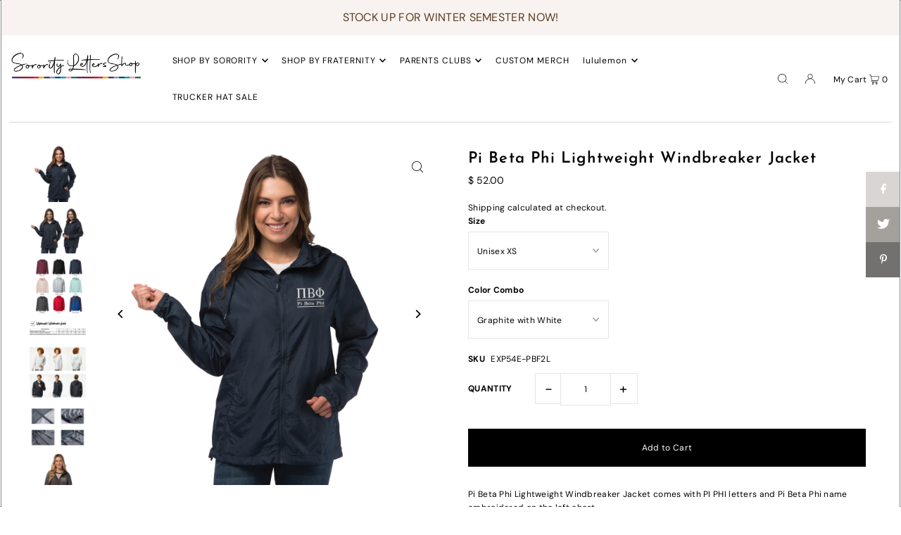

--- FILE ---
content_type: text/html; charset=utf-8
request_url: https://www.sororitylettersshop.com/products/pi-beta-phi-lightweight-windbreaker-jacket
body_size: 46084
content:
<!DOCTYPE html>
<html class="no-js" lang="en">
<head>
  <meta charset="utf-8" />
  <meta name="viewport" content="width=device-width, initial-scale=1">

  <!-- Establish early connection to external domains -->
  <link rel="preconnect" href="https://cdn.shopify.com" crossorigin>
  <link rel="preconnect" href="https://fonts.shopify.com" crossorigin>
  <link rel="preconnect" href="https://monorail-edge.shopifysvc.com">
  <link rel="preconnect" href="//ajax.googleapis.com" crossorigin /><!-- Preload onDomain stylesheets and script libraries -->
  <link rel="preload" href="//www.sororitylettersshop.com/cdn/shop/t/15/assets/stylesheet.css?v=1698652134289853831663885819" as="style">
  <link rel="preload" as="font" href="//www.sororitylettersshop.com/cdn/fonts/dm_sans/dmsans_n4.ec80bd4dd7e1a334c969c265873491ae56018d72.woff2" type="font/woff2" crossorigin>
  <link rel="preload" as="font" href="//www.sororitylettersshop.com/cdn/fonts/dm_sans/dmsans_n4.ec80bd4dd7e1a334c969c265873491ae56018d72.woff2" type="font/woff2" crossorigin>
  <link rel="preload" as="font" href="//www.sororitylettersshop.com/cdn/fonts/josefin_sans/josefinsans_n6.afe095792949c54ae236c64ec95a9caea4be35d6.woff2" type="font/woff2" crossorigin>
  <link rel="preload" href="//www.sororitylettersshop.com/cdn/shop/t/15/assets/eventemitter3.min.js?v=148202183930229300091663885819" as="script">
  <link rel="preload" href="//www.sororitylettersshop.com/cdn/shop/t/15/assets/vendor-video.js?v=112486824910932804751663885819" as="script">
  <link rel="preload" href="//www.sororitylettersshop.com/cdn/shop/t/15/assets/theme.js?v=61084039876249519611663885818" as="script">


  <link rel="shortcut icon" href="//www.sororitylettersshop.com/cdn/shop/files/SLS_Icon_Square_32x32.jpg?v=1746637404" type="image/png" />
  <link rel="canonical" href="https://www.sororitylettersshop.com/products/pi-beta-phi-lightweight-windbreaker-jacket" />

  <title>Pi Beta Phi Lightweight Windbreaker Jacket &ndash; Sorority Letters Shop</title>
  <meta name="description" content="Pi Beta Phi Lightweight Windbreaker Jacket comes with PI PHI letters and Pi Beta Phi name embroidered on the left chest. This Lightweight Packable Windbreaker Jacket perfect for all year round, and has water resistant fabric with zip front closure. Soft to the touch, versatile, and great for layering. This lightweight " />

  


    <meta name="twitter:card" content="summary">
    <meta name="twitter:image" content="https://www.sororitylettersshop.com/cdn/shop/files/Windbreaker_Jackets_Model_9fb29741-8f6e-4486-a4ff-b1ce349f9b1b_1024x.jpg?v=1733084849">



<meta property="og:site_name" content="Sorority Letters Shop">
<meta property="og:url" content="https://www.sororitylettersshop.com/products/pi-beta-phi-lightweight-windbreaker-jacket">
<meta property="og:title" content="Pi Beta Phi Lightweight Windbreaker Jacket">
<meta property="og:type" content="product">
<meta property="og:description" content="Pi Beta Phi Lightweight Windbreaker Jacket comes with PI PHI letters and Pi Beta Phi name embroidered on the left chest. This Lightweight Packable Windbreaker Jacket perfect for all year round, and has water resistant fabric with zip front closure. Soft to the touch, versatile, and great for layering. This lightweight ">

  <meta property="og:price:amount" content="52.00">
  <meta property="og:price:currency" content="USD">

<meta property="og:image" content="http://www.sororitylettersshop.com/cdn/shop/products/zip_up_windbreaker_navy_PBF_800x.jpg?v=1601057718"><meta property="og:image" content="http://www.sororitylettersshop.com/cdn/shop/files/Windbreaker_Jackets_Model_9fb29741-8f6e-4486-a4ff-b1ce349f9b1b_800x.jpg?v=1733084849"><meta property="og:image" content="http://www.sororitylettersshop.com/cdn/shop/files/exp54_color_chart_800x.jpg?v=1733084824">



<meta name="twitter:title" content="Pi Beta Phi Lightweight Windbreaker Jacket">
<meta name="twitter:description" content="Pi Beta Phi Lightweight Windbreaker Jacket comes with PI PHI letters and Pi Beta Phi name embroidered on the left chest. This Lightweight Packable Windbreaker Jacket perfect for all year round, and has water resistant fabric with zip front closure. Soft to the touch, versatile, and great for layering. This lightweight ">
<meta name="twitter:domain" content="">

  
 <script type="application/ld+json">
   {
     "@context": "https://schema.org",
     "@type": "Product",
     "id": "pi-beta-phi-lightweight-windbreaker-jacket",
     "url": "https:\/\/www.sororitylettersshop.com\/products\/pi-beta-phi-lightweight-windbreaker-jacket",
     "image": "\/\/www.sororitylettersshop.com\/cdn\/shop\/products\/zip_up_windbreaker_navy_PBF_1024x.jpg?v=1601057718",
     "name": "Pi Beta Phi Lightweight Windbreaker Jacket",
     "brand": {
        "@type": "Brand",
        "name": "Sorority Letters Shop"
      },
     "description": "Pi Beta Phi Lightweight Windbreaker Jacket comes with PI PHI letters and Pi Beta Phi name embroidered on the left chest.\nThis Lightweight Packable Windbreaker Jacket perfect for all year round, and has water resistant fabric with zip front closure. Soft to the touch, versatile, and great for layering. This lightweight windbreaker packs easily and is great for all weather conditions. Featuring a scuba neck, mesh lined 3 panel hood, and welt pockets. Get outside and enjoy!Unisex Sizing: XS-2XL\n\nScuba neck\nMesh lined 3-panel hood\nWind- and water-resistant\nToggle at waistband\nElastic cuffs\n2.5 oz. (82 gram), 100% polyester\n3XL available upon request\nCustom Color Combinations available - see color chart in alternate photos.\n\nModels and SizingThe models are wearing a size SMALL.Model: Dress Size 4, 34B, 5'8\" tall\n","sku": "EXP54E-PBF2L","offers": [
        
        {
           "@type": "Offer",
           "price": "52.00",
           "priceCurrency": "USD",
           "availability": "http://schema.org/InStock",
           "priceValidUntil": "2030-01-01",
           "url": "\/products\/pi-beta-phi-lightweight-windbreaker-jacket"
         },
       
        {
           "@type": "Offer",
           "price": "52.00",
           "priceCurrency": "USD",
           "availability": "http://schema.org/InStock",
           "priceValidUntil": "2030-01-01",
           "url": "\/products\/pi-beta-phi-lightweight-windbreaker-jacket"
         },
       
        {
           "@type": "Offer",
           "price": "52.00",
           "priceCurrency": "USD",
           "availability": "http://schema.org/InStock",
           "priceValidUntil": "2030-01-01",
           "url": "\/products\/pi-beta-phi-lightweight-windbreaker-jacket"
         },
       
        {
           "@type": "Offer",
           "price": "52.00",
           "priceCurrency": "USD",
           "availability": "http://schema.org/InStock",
           "priceValidUntil": "2030-01-01",
           "url": "\/products\/pi-beta-phi-lightweight-windbreaker-jacket"
         },
       
        {
           "@type": "Offer",
           "price": "52.00",
           "priceCurrency": "USD",
           "availability": "http://schema.org/InStock",
           "priceValidUntil": "2030-01-01",
           "url": "\/products\/pi-beta-phi-lightweight-windbreaker-jacket"
         },
       
        {
           "@type": "Offer",
           "price": "52.00",
           "priceCurrency": "USD",
           "availability": "http://schema.org/InStock",
           "priceValidUntil": "2030-01-01",
           "url": "\/products\/pi-beta-phi-lightweight-windbreaker-jacket"
         },
       
        {
           "@type": "Offer",
           "price": "52.00",
           "priceCurrency": "USD",
           "availability": "http://schema.org/InStock",
           "priceValidUntil": "2030-01-01",
           "url": "\/products\/pi-beta-phi-lightweight-windbreaker-jacket"
         },
       
        {
           "@type": "Offer",
           "price": "52.00",
           "priceCurrency": "USD",
           "availability": "http://schema.org/InStock",
           "priceValidUntil": "2030-01-01",
           "url": "\/products\/pi-beta-phi-lightweight-windbreaker-jacket"
         },
       
        {
           "@type": "Offer",
           "price": "52.00",
           "priceCurrency": "USD",
           "availability": "http://schema.org/InStock",
           "priceValidUntil": "2030-01-01",
           "url": "\/products\/pi-beta-phi-lightweight-windbreaker-jacket"
         },
       
        {
           "@type": "Offer",
           "price": "52.00",
           "priceCurrency": "USD",
           "availability": "http://schema.org/InStock",
           "priceValidUntil": "2030-01-01",
           "url": "\/products\/pi-beta-phi-lightweight-windbreaker-jacket"
         },
       
        {
           "@type": "Offer",
           "price": "52.00",
           "priceCurrency": "USD",
           "availability": "http://schema.org/InStock",
           "priceValidUntil": "2030-01-01",
           "url": "\/products\/pi-beta-phi-lightweight-windbreaker-jacket"
         },
       
        {
           "@type": "Offer",
           "price": "52.00",
           "priceCurrency": "USD",
           "availability": "http://schema.org/InStock",
           "priceValidUntil": "2030-01-01",
           "url": "\/products\/pi-beta-phi-lightweight-windbreaker-jacket"
         },
       
        {
           "@type": "Offer",
           "price": "52.00",
           "priceCurrency": "USD",
           "availability": "http://schema.org/InStock",
           "priceValidUntil": "2030-01-01",
           "url": "\/products\/pi-beta-phi-lightweight-windbreaker-jacket"
         },
       
        {
           "@type": "Offer",
           "price": "52.00",
           "priceCurrency": "USD",
           "availability": "http://schema.org/InStock",
           "priceValidUntil": "2030-01-01",
           "url": "\/products\/pi-beta-phi-lightweight-windbreaker-jacket"
         },
       
        {
           "@type": "Offer",
           "price": "52.00",
           "priceCurrency": "USD",
           "availability": "http://schema.org/InStock",
           "priceValidUntil": "2030-01-01",
           "url": "\/products\/pi-beta-phi-lightweight-windbreaker-jacket"
         },
       
        {
           "@type": "Offer",
           "price": "52.00",
           "priceCurrency": "USD",
           "availability": "http://schema.org/InStock",
           "priceValidUntil": "2030-01-01",
           "url": "\/products\/pi-beta-phi-lightweight-windbreaker-jacket"
         },
       
        {
           "@type": "Offer",
           "price": "52.00",
           "priceCurrency": "USD",
           "availability": "http://schema.org/InStock",
           "priceValidUntil": "2030-01-01",
           "url": "\/products\/pi-beta-phi-lightweight-windbreaker-jacket"
         },
       
        {
           "@type": "Offer",
           "price": "52.00",
           "priceCurrency": "USD",
           "availability": "http://schema.org/InStock",
           "priceValidUntil": "2030-01-01",
           "url": "\/products\/pi-beta-phi-lightweight-windbreaker-jacket"
         },
       
        {
           "@type": "Offer",
           "price": "52.00",
           "priceCurrency": "USD",
           "availability": "http://schema.org/InStock",
           "priceValidUntil": "2030-01-01",
           "url": "\/products\/pi-beta-phi-lightweight-windbreaker-jacket"
         },
       
        {
           "@type": "Offer",
           "price": "52.00",
           "priceCurrency": "USD",
           "availability": "http://schema.org/InStock",
           "priceValidUntil": "2030-01-01",
           "url": "\/products\/pi-beta-phi-lightweight-windbreaker-jacket"
         },
       
        {
           "@type": "Offer",
           "price": "52.00",
           "priceCurrency": "USD",
           "availability": "http://schema.org/InStock",
           "priceValidUntil": "2030-01-01",
           "url": "\/products\/pi-beta-phi-lightweight-windbreaker-jacket"
         },
       
        {
           "@type": "Offer",
           "price": "52.00",
           "priceCurrency": "USD",
           "availability": "http://schema.org/InStock",
           "priceValidUntil": "2030-01-01",
           "url": "\/products\/pi-beta-phi-lightweight-windbreaker-jacket"
         },
       
        {
           "@type": "Offer",
           "price": "52.00",
           "priceCurrency": "USD",
           "availability": "http://schema.org/InStock",
           "priceValidUntil": "2030-01-01",
           "url": "\/products\/pi-beta-phi-lightweight-windbreaker-jacket"
         },
       
        {
           "@type": "Offer",
           "price": "52.00",
           "priceCurrency": "USD",
           "availability": "http://schema.org/InStock",
           "priceValidUntil": "2030-01-01",
           "url": "\/products\/pi-beta-phi-lightweight-windbreaker-jacket"
         },
       
        {
           "@type": "Offer",
           "price": "52.00",
           "priceCurrency": "USD",
           "availability": "http://schema.org/InStock",
           "priceValidUntil": "2030-01-01",
           "url": "\/products\/pi-beta-phi-lightweight-windbreaker-jacket"
         },
       
        {
           "@type": "Offer",
           "price": "52.00",
           "priceCurrency": "USD",
           "availability": "http://schema.org/InStock",
           "priceValidUntil": "2030-01-01",
           "url": "\/products\/pi-beta-phi-lightweight-windbreaker-jacket"
         },
       
        {
           "@type": "Offer",
           "price": "52.00",
           "priceCurrency": "USD",
           "availability": "http://schema.org/InStock",
           "priceValidUntil": "2030-01-01",
           "url": "\/products\/pi-beta-phi-lightweight-windbreaker-jacket"
         },
       
        {
           "@type": "Offer",
           "price": "52.00",
           "priceCurrency": "USD",
           "availability": "http://schema.org/InStock",
           "priceValidUntil": "2030-01-01",
           "url": "\/products\/pi-beta-phi-lightweight-windbreaker-jacket"
         },
       
        {
           "@type": "Offer",
           "price": "52.00",
           "priceCurrency": "USD",
           "availability": "http://schema.org/InStock",
           "priceValidUntil": "2030-01-01",
           "url": "\/products\/pi-beta-phi-lightweight-windbreaker-jacket"
         },
       
        {
           "@type": "Offer",
           "price": "52.00",
           "priceCurrency": "USD",
           "availability": "http://schema.org/InStock",
           "priceValidUntil": "2030-01-01",
           "url": "\/products\/pi-beta-phi-lightweight-windbreaker-jacket"
         },
       
        {
           "@type": "Offer",
           "price": "52.00",
           "priceCurrency": "USD",
           "availability": "http://schema.org/InStock",
           "priceValidUntil": "2030-01-01",
           "url": "\/products\/pi-beta-phi-lightweight-windbreaker-jacket"
         },
       
        {
           "@type": "Offer",
           "price": "52.00",
           "priceCurrency": "USD",
           "availability": "http://schema.org/InStock",
           "priceValidUntil": "2030-01-01",
           "url": "\/products\/pi-beta-phi-lightweight-windbreaker-jacket"
         },
       
        {
           "@type": "Offer",
           "price": "52.00",
           "priceCurrency": "USD",
           "availability": "http://schema.org/InStock",
           "priceValidUntil": "2030-01-01",
           "url": "\/products\/pi-beta-phi-lightweight-windbreaker-jacket"
         },
       
        {
           "@type": "Offer",
           "price": "52.00",
           "priceCurrency": "USD",
           "availability": "http://schema.org/InStock",
           "priceValidUntil": "2030-01-01",
           "url": "\/products\/pi-beta-phi-lightweight-windbreaker-jacket"
         },
       
        {
           "@type": "Offer",
           "price": "52.00",
           "priceCurrency": "USD",
           "availability": "http://schema.org/InStock",
           "priceValidUntil": "2030-01-01",
           "url": "\/products\/pi-beta-phi-lightweight-windbreaker-jacket"
         },
       
        {
           "@type": "Offer",
           "price": "52.00",
           "priceCurrency": "USD",
           "availability": "http://schema.org/InStock",
           "priceValidUntil": "2030-01-01",
           "url": "\/products\/pi-beta-phi-lightweight-windbreaker-jacket"
         }
       
     ]}
 </script>


  <style data-shopify>
:root {
    --main-family: "DM Sans", sans-serif;
    --main-weight: 400;
    --main-style: normal;
    --main-spacing: 0.025em;
    --nav-family: "DM Sans", sans-serif;
    --nav-weight: 400;
    --nav-style: normal;
    --heading-family: "Josefin Sans", sans-serif;
    --heading-weight: 600;
    --heading-style: normal;
    --heading-spacing: 0.050em;

    --font-size: 12px;
    --base-font-size: 12px;
    --h1-size: 22px;
    --h2-size: 19px;
    --h3-size: 17px;
    --nav-size: 12px;
    --nav-spacing: 0.075em;

    --announcement-bar-background: #f8f3f0;
    --announcement-bar-text-color: #5a3b21;
    --homepage-pre-scroll-color: #000000;
    --homepage-pre-scroll-background: #ffffff;
    --homepage-scroll-color: #000000;
    --homepage-scroll-background: #fff;
    --pre-scroll-color: #000000;
    --pre-scroll-background: #ffffff;
    --scroll-color: #000000;
    --scroll-background: #ffffff;
    --secondary-color: rgba(0,0,0,0);
    --background: #ffffff;
    --header-color: #000000;
    --text-color: #000000;
    --sale-color: #c50000;
    --dotted-color: #e5e5e5;
    --button-color: #000000;
    --button-hover: #727272;
    --button-text: #ffffff;
    --secondary-button-color: #acacac;
    --secondary-button-hover: #3a3a3a;
    --secondary-button-text: #ffffff;
    --new-background: #ededed;
    --new-color: #535353;
    --sale-icon-background: #9d0000;
    --sale-icon-color: #ffffff;
    --custom-background: #000000;
    --custom-color: #fff;
    --fb-share: #d9d5d2;
    --tw-share: #a4a19d;
    --pin-share: #73716f;
    --footer-background: #f8f3f0;
    --footer-text: #5a3b21;
    --footer-button: #000000;
    --footer-button-text: #ffffff;
    --cs1-color: #000;
    --cs1-background: #ffffff;
    --cs2-color: #000;
    --cs2-background: #f5f5f5;
    --cs3-color: #ffffff;
    --cs3-background: #222222;
    --custom-icon-color: var(--text-color);
    --custom-icon-background: var(--background);
    --error-msg-dark: #e81000;
    --error-msg-light: #ffeae8;
    --success-msg-dark: #007f5f;
    --success-msg-light: #e5fff8;
    --free-shipping-bg: #ff7a5f;
    --free-shipping-text: #fff;
    --error-color: #c60808;
    --error-color-light: #fdd0d0;
    --keyboard-focus: #ACACAC;
    --focus-border-style: dotted;
    --focus-border-weight: 1px;
    --section-padding: 45px;
    --section-title-align: center;
    --section-title-border: 1px;
    --border-width: 100px;
    --grid-column-gap: px;
    --details-align: center;
    --select-arrow-bg: url(//www.sororitylettersshop.com/cdn/shop/t/15/assets/select-arrow.png?v=112595941721225094991663885819);
    --icon-border-color: #e6e6e6;
    --grid-space: 30px;
    --color-filter-size: 18px;
    --disabled-text: #808080;
    --listing-size-color: #666666;

    --upsell-border-color: #f2f2f2;

    --star-active: rgb(0, 0, 0);
    --star-inactive: rgb(204, 204, 204);

    --color-body-text: var(--text-color);
    --color-body: var(--background);
    --color-bg: var(--background);

    --section-background: transparent;
    --section-overlay-color: 0, 0, 0;
    --section-overlay-opacity: 0;

  }
  @media (max-width: 740px) {
     :root {
       --font-size: calc(12px - (12px * 0.15));
       --nav-size: calc(12px - (12px * 0.15));
       --h1-size: calc(22px - (22px * 0.15));
       --h2-size: calc(19px - (19px * 0.15));
       --h3-size: calc(17px - (17px * 0.15));
     }
   }
</style>


  <link rel="stylesheet" href="//www.sororitylettersshop.com/cdn/shop/t/15/assets/stylesheet.css?v=1698652134289853831663885819" type="text/css">

  <style>
  @font-face {
  font-family: "DM Sans";
  font-weight: 400;
  font-style: normal;
  font-display: swap;
  src: url("//www.sororitylettersshop.com/cdn/fonts/dm_sans/dmsans_n4.ec80bd4dd7e1a334c969c265873491ae56018d72.woff2") format("woff2"),
       url("//www.sororitylettersshop.com/cdn/fonts/dm_sans/dmsans_n4.87bdd914d8a61247b911147ae68e754d695c58a6.woff") format("woff");
}

  @font-face {
  font-family: "DM Sans";
  font-weight: 400;
  font-style: normal;
  font-display: swap;
  src: url("//www.sororitylettersshop.com/cdn/fonts/dm_sans/dmsans_n4.ec80bd4dd7e1a334c969c265873491ae56018d72.woff2") format("woff2"),
       url("//www.sororitylettersshop.com/cdn/fonts/dm_sans/dmsans_n4.87bdd914d8a61247b911147ae68e754d695c58a6.woff") format("woff");
}

  @font-face {
  font-family: "Josefin Sans";
  font-weight: 600;
  font-style: normal;
  font-display: swap;
  src: url("//www.sororitylettersshop.com/cdn/fonts/josefin_sans/josefinsans_n6.afe095792949c54ae236c64ec95a9caea4be35d6.woff2") format("woff2"),
       url("//www.sororitylettersshop.com/cdn/fonts/josefin_sans/josefinsans_n6.0ea222c12f299e43fa61b9245ec23b623ebeb1e9.woff") format("woff");
}

  @font-face {
  font-family: "DM Sans";
  font-weight: 700;
  font-style: normal;
  font-display: swap;
  src: url("//www.sororitylettersshop.com/cdn/fonts/dm_sans/dmsans_n7.97e21d81502002291ea1de8aefb79170c6946ce5.woff2") format("woff2"),
       url("//www.sororitylettersshop.com/cdn/fonts/dm_sans/dmsans_n7.af5c214f5116410ca1d53a2090665620e78e2e1b.woff") format("woff");
}

  @font-face {
  font-family: "DM Sans";
  font-weight: 400;
  font-style: italic;
  font-display: swap;
  src: url("//www.sororitylettersshop.com/cdn/fonts/dm_sans/dmsans_i4.b8fe05e69ee95d5a53155c346957d8cbf5081c1a.woff2") format("woff2"),
       url("//www.sororitylettersshop.com/cdn/fonts/dm_sans/dmsans_i4.403fe28ee2ea63e142575c0aa47684d65f8c23a0.woff") format("woff");
}

  @font-face {
  font-family: "DM Sans";
  font-weight: 700;
  font-style: italic;
  font-display: swap;
  src: url("//www.sororitylettersshop.com/cdn/fonts/dm_sans/dmsans_i7.52b57f7d7342eb7255084623d98ab83fd96e7f9b.woff2") format("woff2"),
       url("//www.sororitylettersshop.com/cdn/fonts/dm_sans/dmsans_i7.d5e14ef18a1d4a8ce78a4187580b4eb1759c2eda.woff") format("woff");
}

  </style>

  <script>window.performance && window.performance.mark && window.performance.mark('shopify.content_for_header.start');</script><meta name="google-site-verification" content="_Fuq6KoIRm36aKWOSXFmT4s3rtxppx-oqsA3O4faQPo">
<meta name="facebook-domain-verification" content="8annc7dcb94aaafzdr84hpxc981gft">
<meta id="shopify-digital-wallet" name="shopify-digital-wallet" content="/10598574/digital_wallets/dialog">
<meta name="shopify-checkout-api-token" content="a8da94659c9868cf8a521d997beba9d1">
<meta id="in-context-paypal-metadata" data-shop-id="10598574" data-venmo-supported="false" data-environment="production" data-locale="en_US" data-paypal-v4="true" data-currency="USD">
<link rel="alternate" type="application/json+oembed" href="https://www.sororitylettersshop.com/products/pi-beta-phi-lightweight-windbreaker-jacket.oembed">
<script async="async" src="/checkouts/internal/preloads.js?locale=en-US"></script>
<link rel="preconnect" href="https://shop.app" crossorigin="anonymous">
<script async="async" src="https://shop.app/checkouts/internal/preloads.js?locale=en-US&shop_id=10598574" crossorigin="anonymous"></script>
<script id="apple-pay-shop-capabilities" type="application/json">{"shopId":10598574,"countryCode":"US","currencyCode":"USD","merchantCapabilities":["supports3DS"],"merchantId":"gid:\/\/shopify\/Shop\/10598574","merchantName":"Sorority Letters Shop","requiredBillingContactFields":["postalAddress","email","phone"],"requiredShippingContactFields":["postalAddress","email","phone"],"shippingType":"shipping","supportedNetworks":["visa","masterCard","amex","discover","elo","jcb"],"total":{"type":"pending","label":"Sorority Letters Shop","amount":"1.00"},"shopifyPaymentsEnabled":true,"supportsSubscriptions":true}</script>
<script id="shopify-features" type="application/json">{"accessToken":"a8da94659c9868cf8a521d997beba9d1","betas":["rich-media-storefront-analytics"],"domain":"www.sororitylettersshop.com","predictiveSearch":true,"shopId":10598574,"locale":"en"}</script>
<script>var Shopify = Shopify || {};
Shopify.shop = "sorority-letters-shop.myshopify.com";
Shopify.locale = "en";
Shopify.currency = {"active":"USD","rate":"1.0"};
Shopify.country = "US";
Shopify.theme = {"name":"Icon","id":124130951257,"schema_name":"Icon","schema_version":"8.5.0","theme_store_id":686,"role":"main"};
Shopify.theme.handle = "null";
Shopify.theme.style = {"id":null,"handle":null};
Shopify.cdnHost = "www.sororitylettersshop.com/cdn";
Shopify.routes = Shopify.routes || {};
Shopify.routes.root = "/";</script>
<script type="module">!function(o){(o.Shopify=o.Shopify||{}).modules=!0}(window);</script>
<script>!function(o){function n(){var o=[];function n(){o.push(Array.prototype.slice.apply(arguments))}return n.q=o,n}var t=o.Shopify=o.Shopify||{};t.loadFeatures=n(),t.autoloadFeatures=n()}(window);</script>
<script>
  window.ShopifyPay = window.ShopifyPay || {};
  window.ShopifyPay.apiHost = "shop.app\/pay";
  window.ShopifyPay.redirectState = null;
</script>
<script id="shop-js-analytics" type="application/json">{"pageType":"product"}</script>
<script defer="defer" async type="module" src="//www.sororitylettersshop.com/cdn/shopifycloud/shop-js/modules/v2/client.init-shop-cart-sync_C5BV16lS.en.esm.js"></script>
<script defer="defer" async type="module" src="//www.sororitylettersshop.com/cdn/shopifycloud/shop-js/modules/v2/chunk.common_CygWptCX.esm.js"></script>
<script type="module">
  await import("//www.sororitylettersshop.com/cdn/shopifycloud/shop-js/modules/v2/client.init-shop-cart-sync_C5BV16lS.en.esm.js");
await import("//www.sororitylettersshop.com/cdn/shopifycloud/shop-js/modules/v2/chunk.common_CygWptCX.esm.js");

  window.Shopify.SignInWithShop?.initShopCartSync?.({"fedCMEnabled":true,"windoidEnabled":true});

</script>
<script defer="defer" async type="module" src="//www.sororitylettersshop.com/cdn/shopifycloud/shop-js/modules/v2/client.payment-terms_CZxnsJam.en.esm.js"></script>
<script defer="defer" async type="module" src="//www.sororitylettersshop.com/cdn/shopifycloud/shop-js/modules/v2/chunk.common_CygWptCX.esm.js"></script>
<script defer="defer" async type="module" src="//www.sororitylettersshop.com/cdn/shopifycloud/shop-js/modules/v2/chunk.modal_D71HUcav.esm.js"></script>
<script type="module">
  await import("//www.sororitylettersshop.com/cdn/shopifycloud/shop-js/modules/v2/client.payment-terms_CZxnsJam.en.esm.js");
await import("//www.sororitylettersshop.com/cdn/shopifycloud/shop-js/modules/v2/chunk.common_CygWptCX.esm.js");
await import("//www.sororitylettersshop.com/cdn/shopifycloud/shop-js/modules/v2/chunk.modal_D71HUcav.esm.js");

  
</script>
<script>
  window.Shopify = window.Shopify || {};
  if (!window.Shopify.featureAssets) window.Shopify.featureAssets = {};
  window.Shopify.featureAssets['shop-js'] = {"shop-cart-sync":["modules/v2/client.shop-cart-sync_ZFArdW7E.en.esm.js","modules/v2/chunk.common_CygWptCX.esm.js"],"init-fed-cm":["modules/v2/client.init-fed-cm_CmiC4vf6.en.esm.js","modules/v2/chunk.common_CygWptCX.esm.js"],"shop-button":["modules/v2/client.shop-button_tlx5R9nI.en.esm.js","modules/v2/chunk.common_CygWptCX.esm.js"],"shop-cash-offers":["modules/v2/client.shop-cash-offers_DOA2yAJr.en.esm.js","modules/v2/chunk.common_CygWptCX.esm.js","modules/v2/chunk.modal_D71HUcav.esm.js"],"init-windoid":["modules/v2/client.init-windoid_sURxWdc1.en.esm.js","modules/v2/chunk.common_CygWptCX.esm.js"],"shop-toast-manager":["modules/v2/client.shop-toast-manager_ClPi3nE9.en.esm.js","modules/v2/chunk.common_CygWptCX.esm.js"],"init-shop-email-lookup-coordinator":["modules/v2/client.init-shop-email-lookup-coordinator_B8hsDcYM.en.esm.js","modules/v2/chunk.common_CygWptCX.esm.js"],"init-shop-cart-sync":["modules/v2/client.init-shop-cart-sync_C5BV16lS.en.esm.js","modules/v2/chunk.common_CygWptCX.esm.js"],"avatar":["modules/v2/client.avatar_BTnouDA3.en.esm.js"],"pay-button":["modules/v2/client.pay-button_FdsNuTd3.en.esm.js","modules/v2/chunk.common_CygWptCX.esm.js"],"init-customer-accounts":["modules/v2/client.init-customer-accounts_DxDtT_ad.en.esm.js","modules/v2/client.shop-login-button_C5VAVYt1.en.esm.js","modules/v2/chunk.common_CygWptCX.esm.js","modules/v2/chunk.modal_D71HUcav.esm.js"],"init-shop-for-new-customer-accounts":["modules/v2/client.init-shop-for-new-customer-accounts_ChsxoAhi.en.esm.js","modules/v2/client.shop-login-button_C5VAVYt1.en.esm.js","modules/v2/chunk.common_CygWptCX.esm.js","modules/v2/chunk.modal_D71HUcav.esm.js"],"shop-login-button":["modules/v2/client.shop-login-button_C5VAVYt1.en.esm.js","modules/v2/chunk.common_CygWptCX.esm.js","modules/v2/chunk.modal_D71HUcav.esm.js"],"init-customer-accounts-sign-up":["modules/v2/client.init-customer-accounts-sign-up_CPSyQ0Tj.en.esm.js","modules/v2/client.shop-login-button_C5VAVYt1.en.esm.js","modules/v2/chunk.common_CygWptCX.esm.js","modules/v2/chunk.modal_D71HUcav.esm.js"],"shop-follow-button":["modules/v2/client.shop-follow-button_Cva4Ekp9.en.esm.js","modules/v2/chunk.common_CygWptCX.esm.js","modules/v2/chunk.modal_D71HUcav.esm.js"],"checkout-modal":["modules/v2/client.checkout-modal_BPM8l0SH.en.esm.js","modules/v2/chunk.common_CygWptCX.esm.js","modules/v2/chunk.modal_D71HUcav.esm.js"],"lead-capture":["modules/v2/client.lead-capture_Bi8yE_yS.en.esm.js","modules/v2/chunk.common_CygWptCX.esm.js","modules/v2/chunk.modal_D71HUcav.esm.js"],"shop-login":["modules/v2/client.shop-login_D6lNrXab.en.esm.js","modules/v2/chunk.common_CygWptCX.esm.js","modules/v2/chunk.modal_D71HUcav.esm.js"],"payment-terms":["modules/v2/client.payment-terms_CZxnsJam.en.esm.js","modules/v2/chunk.common_CygWptCX.esm.js","modules/v2/chunk.modal_D71HUcav.esm.js"]};
</script>
<script id="__st">var __st={"a":10598574,"offset":-28800,"reqid":"0bbd3cc1-0166-4310-a8bd-6243cc1edba5-1768666857","pageurl":"www.sororitylettersshop.com\/products\/pi-beta-phi-lightweight-windbreaker-jacket","u":"431de8aff52f","p":"product","rtyp":"product","rid":1729507655769};</script>
<script>window.ShopifyPaypalV4VisibilityTracking = true;</script>
<script id="captcha-bootstrap">!function(){'use strict';const t='contact',e='account',n='new_comment',o=[[t,t],['blogs',n],['comments',n],[t,'customer']],c=[[e,'customer_login'],[e,'guest_login'],[e,'recover_customer_password'],[e,'create_customer']],r=t=>t.map((([t,e])=>`form[action*='/${t}']:not([data-nocaptcha='true']) input[name='form_type'][value='${e}']`)).join(','),a=t=>()=>t?[...document.querySelectorAll(t)].map((t=>t.form)):[];function s(){const t=[...o],e=r(t);return a(e)}const i='password',u='form_key',d=['recaptcha-v3-token','g-recaptcha-response','h-captcha-response',i],f=()=>{try{return window.sessionStorage}catch{return}},m='__shopify_v',_=t=>t.elements[u];function p(t,e,n=!1){try{const o=window.sessionStorage,c=JSON.parse(o.getItem(e)),{data:r}=function(t){const{data:e,action:n}=t;return t[m]||n?{data:e,action:n}:{data:t,action:n}}(c);for(const[e,n]of Object.entries(r))t.elements[e]&&(t.elements[e].value=n);n&&o.removeItem(e)}catch(o){console.error('form repopulation failed',{error:o})}}const l='form_type',E='cptcha';function T(t){t.dataset[E]=!0}const w=window,h=w.document,L='Shopify',v='ce_forms',y='captcha';let A=!1;((t,e)=>{const n=(g='f06e6c50-85a8-45c8-87d0-21a2b65856fe',I='https://cdn.shopify.com/shopifycloud/storefront-forms-hcaptcha/ce_storefront_forms_captcha_hcaptcha.v1.5.2.iife.js',D={infoText:'Protected by hCaptcha',privacyText:'Privacy',termsText:'Terms'},(t,e,n)=>{const o=w[L][v],c=o.bindForm;if(c)return c(t,g,e,D).then(n);var r;o.q.push([[t,g,e,D],n]),r=I,A||(h.body.append(Object.assign(h.createElement('script'),{id:'captcha-provider',async:!0,src:r})),A=!0)});var g,I,D;w[L]=w[L]||{},w[L][v]=w[L][v]||{},w[L][v].q=[],w[L][y]=w[L][y]||{},w[L][y].protect=function(t,e){n(t,void 0,e),T(t)},Object.freeze(w[L][y]),function(t,e,n,w,h,L){const[v,y,A,g]=function(t,e,n){const i=e?o:[],u=t?c:[],d=[...i,...u],f=r(d),m=r(i),_=r(d.filter((([t,e])=>n.includes(e))));return[a(f),a(m),a(_),s()]}(w,h,L),I=t=>{const e=t.target;return e instanceof HTMLFormElement?e:e&&e.form},D=t=>v().includes(t);t.addEventListener('submit',(t=>{const e=I(t);if(!e)return;const n=D(e)&&!e.dataset.hcaptchaBound&&!e.dataset.recaptchaBound,o=_(e),c=g().includes(e)&&(!o||!o.value);(n||c)&&t.preventDefault(),c&&!n&&(function(t){try{if(!f())return;!function(t){const e=f();if(!e)return;const n=_(t);if(!n)return;const o=n.value;o&&e.removeItem(o)}(t);const e=Array.from(Array(32),(()=>Math.random().toString(36)[2])).join('');!function(t,e){_(t)||t.append(Object.assign(document.createElement('input'),{type:'hidden',name:u})),t.elements[u].value=e}(t,e),function(t,e){const n=f();if(!n)return;const o=[...t.querySelectorAll(`input[type='${i}']`)].map((({name:t})=>t)),c=[...d,...o],r={};for(const[a,s]of new FormData(t).entries())c.includes(a)||(r[a]=s);n.setItem(e,JSON.stringify({[m]:1,action:t.action,data:r}))}(t,e)}catch(e){console.error('failed to persist form',e)}}(e),e.submit())}));const S=(t,e)=>{t&&!t.dataset[E]&&(n(t,e.some((e=>e===t))),T(t))};for(const o of['focusin','change'])t.addEventListener(o,(t=>{const e=I(t);D(e)&&S(e,y())}));const B=e.get('form_key'),M=e.get(l),P=B&&M;t.addEventListener('DOMContentLoaded',(()=>{const t=y();if(P)for(const e of t)e.elements[l].value===M&&p(e,B);[...new Set([...A(),...v().filter((t=>'true'===t.dataset.shopifyCaptcha))])].forEach((e=>S(e,t)))}))}(h,new URLSearchParams(w.location.search),n,t,e,['guest_login'])})(!0,!0)}();</script>
<script integrity="sha256-4kQ18oKyAcykRKYeNunJcIwy7WH5gtpwJnB7kiuLZ1E=" data-source-attribution="shopify.loadfeatures" defer="defer" src="//www.sororitylettersshop.com/cdn/shopifycloud/storefront/assets/storefront/load_feature-a0a9edcb.js" crossorigin="anonymous"></script>
<script crossorigin="anonymous" defer="defer" src="//www.sororitylettersshop.com/cdn/shopifycloud/storefront/assets/shopify_pay/storefront-65b4c6d7.js?v=20250812"></script>
<script data-source-attribution="shopify.dynamic_checkout.dynamic.init">var Shopify=Shopify||{};Shopify.PaymentButton=Shopify.PaymentButton||{isStorefrontPortableWallets:!0,init:function(){window.Shopify.PaymentButton.init=function(){};var t=document.createElement("script");t.src="https://www.sororitylettersshop.com/cdn/shopifycloud/portable-wallets/latest/portable-wallets.en.js",t.type="module",document.head.appendChild(t)}};
</script>
<script data-source-attribution="shopify.dynamic_checkout.buyer_consent">
  function portableWalletsHideBuyerConsent(e){var t=document.getElementById("shopify-buyer-consent"),n=document.getElementById("shopify-subscription-policy-button");t&&n&&(t.classList.add("hidden"),t.setAttribute("aria-hidden","true"),n.removeEventListener("click",e))}function portableWalletsShowBuyerConsent(e){var t=document.getElementById("shopify-buyer-consent"),n=document.getElementById("shopify-subscription-policy-button");t&&n&&(t.classList.remove("hidden"),t.removeAttribute("aria-hidden"),n.addEventListener("click",e))}window.Shopify?.PaymentButton&&(window.Shopify.PaymentButton.hideBuyerConsent=portableWalletsHideBuyerConsent,window.Shopify.PaymentButton.showBuyerConsent=portableWalletsShowBuyerConsent);
</script>
<script data-source-attribution="shopify.dynamic_checkout.cart.bootstrap">document.addEventListener("DOMContentLoaded",(function(){function t(){return document.querySelector("shopify-accelerated-checkout-cart, shopify-accelerated-checkout")}if(t())Shopify.PaymentButton.init();else{new MutationObserver((function(e,n){t()&&(Shopify.PaymentButton.init(),n.disconnect())})).observe(document.body,{childList:!0,subtree:!0})}}));
</script>
<link id="shopify-accelerated-checkout-styles" rel="stylesheet" media="screen" href="https://www.sororitylettersshop.com/cdn/shopifycloud/portable-wallets/latest/accelerated-checkout-backwards-compat.css" crossorigin="anonymous">
<style id="shopify-accelerated-checkout-cart">
        #shopify-buyer-consent {
  margin-top: 1em;
  display: inline-block;
  width: 100%;
}

#shopify-buyer-consent.hidden {
  display: none;
}

#shopify-subscription-policy-button {
  background: none;
  border: none;
  padding: 0;
  text-decoration: underline;
  font-size: inherit;
  cursor: pointer;
}

#shopify-subscription-policy-button::before {
  box-shadow: none;
}

      </style>

<script>window.performance && window.performance.mark && window.performance.mark('shopify.content_for_header.end');</script>

<link href="https://monorail-edge.shopifysvc.com" rel="dns-prefetch">
<script>(function(){if ("sendBeacon" in navigator && "performance" in window) {try {var session_token_from_headers = performance.getEntriesByType('navigation')[0].serverTiming.find(x => x.name == '_s').description;} catch {var session_token_from_headers = undefined;}var session_cookie_matches = document.cookie.match(/_shopify_s=([^;]*)/);var session_token_from_cookie = session_cookie_matches && session_cookie_matches.length === 2 ? session_cookie_matches[1] : "";var session_token = session_token_from_headers || session_token_from_cookie || "";function handle_abandonment_event(e) {var entries = performance.getEntries().filter(function(entry) {return /monorail-edge.shopifysvc.com/.test(entry.name);});if (!window.abandonment_tracked && entries.length === 0) {window.abandonment_tracked = true;var currentMs = Date.now();var navigation_start = performance.timing.navigationStart;var payload = {shop_id: 10598574,url: window.location.href,navigation_start,duration: currentMs - navigation_start,session_token,page_type: "product"};window.navigator.sendBeacon("https://monorail-edge.shopifysvc.com/v1/produce", JSON.stringify({schema_id: "online_store_buyer_site_abandonment/1.1",payload: payload,metadata: {event_created_at_ms: currentMs,event_sent_at_ms: currentMs}}));}}window.addEventListener('pagehide', handle_abandonment_event);}}());</script>
<script id="web-pixels-manager-setup">(function e(e,d,r,n,o){if(void 0===o&&(o={}),!Boolean(null===(a=null===(i=window.Shopify)||void 0===i?void 0:i.analytics)||void 0===a?void 0:a.replayQueue)){var i,a;window.Shopify=window.Shopify||{};var t=window.Shopify;t.analytics=t.analytics||{};var s=t.analytics;s.replayQueue=[],s.publish=function(e,d,r){return s.replayQueue.push([e,d,r]),!0};try{self.performance.mark("wpm:start")}catch(e){}var l=function(){var e={modern:/Edge?\/(1{2}[4-9]|1[2-9]\d|[2-9]\d{2}|\d{4,})\.\d+(\.\d+|)|Firefox\/(1{2}[4-9]|1[2-9]\d|[2-9]\d{2}|\d{4,})\.\d+(\.\d+|)|Chrom(ium|e)\/(9{2}|\d{3,})\.\d+(\.\d+|)|(Maci|X1{2}).+ Version\/(15\.\d+|(1[6-9]|[2-9]\d|\d{3,})\.\d+)([,.]\d+|)( \(\w+\)|)( Mobile\/\w+|) Safari\/|Chrome.+OPR\/(9{2}|\d{3,})\.\d+\.\d+|(CPU[ +]OS|iPhone[ +]OS|CPU[ +]iPhone|CPU IPhone OS|CPU iPad OS)[ +]+(15[._]\d+|(1[6-9]|[2-9]\d|\d{3,})[._]\d+)([._]\d+|)|Android:?[ /-](13[3-9]|1[4-9]\d|[2-9]\d{2}|\d{4,})(\.\d+|)(\.\d+|)|Android.+Firefox\/(13[5-9]|1[4-9]\d|[2-9]\d{2}|\d{4,})\.\d+(\.\d+|)|Android.+Chrom(ium|e)\/(13[3-9]|1[4-9]\d|[2-9]\d{2}|\d{4,})\.\d+(\.\d+|)|SamsungBrowser\/([2-9]\d|\d{3,})\.\d+/,legacy:/Edge?\/(1[6-9]|[2-9]\d|\d{3,})\.\d+(\.\d+|)|Firefox\/(5[4-9]|[6-9]\d|\d{3,})\.\d+(\.\d+|)|Chrom(ium|e)\/(5[1-9]|[6-9]\d|\d{3,})\.\d+(\.\d+|)([\d.]+$|.*Safari\/(?![\d.]+ Edge\/[\d.]+$))|(Maci|X1{2}).+ Version\/(10\.\d+|(1[1-9]|[2-9]\d|\d{3,})\.\d+)([,.]\d+|)( \(\w+\)|)( Mobile\/\w+|) Safari\/|Chrome.+OPR\/(3[89]|[4-9]\d|\d{3,})\.\d+\.\d+|(CPU[ +]OS|iPhone[ +]OS|CPU[ +]iPhone|CPU IPhone OS|CPU iPad OS)[ +]+(10[._]\d+|(1[1-9]|[2-9]\d|\d{3,})[._]\d+)([._]\d+|)|Android:?[ /-](13[3-9]|1[4-9]\d|[2-9]\d{2}|\d{4,})(\.\d+|)(\.\d+|)|Mobile Safari.+OPR\/([89]\d|\d{3,})\.\d+\.\d+|Android.+Firefox\/(13[5-9]|1[4-9]\d|[2-9]\d{2}|\d{4,})\.\d+(\.\d+|)|Android.+Chrom(ium|e)\/(13[3-9]|1[4-9]\d|[2-9]\d{2}|\d{4,})\.\d+(\.\d+|)|Android.+(UC? ?Browser|UCWEB|U3)[ /]?(15\.([5-9]|\d{2,})|(1[6-9]|[2-9]\d|\d{3,})\.\d+)\.\d+|SamsungBrowser\/(5\.\d+|([6-9]|\d{2,})\.\d+)|Android.+MQ{2}Browser\/(14(\.(9|\d{2,})|)|(1[5-9]|[2-9]\d|\d{3,})(\.\d+|))(\.\d+|)|K[Aa][Ii]OS\/(3\.\d+|([4-9]|\d{2,})\.\d+)(\.\d+|)/},d=e.modern,r=e.legacy,n=navigator.userAgent;return n.match(d)?"modern":n.match(r)?"legacy":"unknown"}(),u="modern"===l?"modern":"legacy",c=(null!=n?n:{modern:"",legacy:""})[u],f=function(e){return[e.baseUrl,"/wpm","/b",e.hashVersion,"modern"===e.buildTarget?"m":"l",".js"].join("")}({baseUrl:d,hashVersion:r,buildTarget:u}),m=function(e){var d=e.version,r=e.bundleTarget,n=e.surface,o=e.pageUrl,i=e.monorailEndpoint;return{emit:function(e){var a=e.status,t=e.errorMsg,s=(new Date).getTime(),l=JSON.stringify({metadata:{event_sent_at_ms:s},events:[{schema_id:"web_pixels_manager_load/3.1",payload:{version:d,bundle_target:r,page_url:o,status:a,surface:n,error_msg:t},metadata:{event_created_at_ms:s}}]});if(!i)return console&&console.warn&&console.warn("[Web Pixels Manager] No Monorail endpoint provided, skipping logging."),!1;try{return self.navigator.sendBeacon.bind(self.navigator)(i,l)}catch(e){}var u=new XMLHttpRequest;try{return u.open("POST",i,!0),u.setRequestHeader("Content-Type","text/plain"),u.send(l),!0}catch(e){return console&&console.warn&&console.warn("[Web Pixels Manager] Got an unhandled error while logging to Monorail."),!1}}}}({version:r,bundleTarget:l,surface:e.surface,pageUrl:self.location.href,monorailEndpoint:e.monorailEndpoint});try{o.browserTarget=l,function(e){var d=e.src,r=e.async,n=void 0===r||r,o=e.onload,i=e.onerror,a=e.sri,t=e.scriptDataAttributes,s=void 0===t?{}:t,l=document.createElement("script"),u=document.querySelector("head"),c=document.querySelector("body");if(l.async=n,l.src=d,a&&(l.integrity=a,l.crossOrigin="anonymous"),s)for(var f in s)if(Object.prototype.hasOwnProperty.call(s,f))try{l.dataset[f]=s[f]}catch(e){}if(o&&l.addEventListener("load",o),i&&l.addEventListener("error",i),u)u.appendChild(l);else{if(!c)throw new Error("Did not find a head or body element to append the script");c.appendChild(l)}}({src:f,async:!0,onload:function(){if(!function(){var e,d;return Boolean(null===(d=null===(e=window.Shopify)||void 0===e?void 0:e.analytics)||void 0===d?void 0:d.initialized)}()){var d=window.webPixelsManager.init(e)||void 0;if(d){var r=window.Shopify.analytics;r.replayQueue.forEach((function(e){var r=e[0],n=e[1],o=e[2];d.publishCustomEvent(r,n,o)})),r.replayQueue=[],r.publish=d.publishCustomEvent,r.visitor=d.visitor,r.initialized=!0}}},onerror:function(){return m.emit({status:"failed",errorMsg:"".concat(f," has failed to load")})},sri:function(e){var d=/^sha384-[A-Za-z0-9+/=]+$/;return"string"==typeof e&&d.test(e)}(c)?c:"",scriptDataAttributes:o}),m.emit({status:"loading"})}catch(e){m.emit({status:"failed",errorMsg:(null==e?void 0:e.message)||"Unknown error"})}}})({shopId: 10598574,storefrontBaseUrl: "https://www.sororitylettersshop.com",extensionsBaseUrl: "https://extensions.shopifycdn.com/cdn/shopifycloud/web-pixels-manager",monorailEndpoint: "https://monorail-edge.shopifysvc.com/unstable/produce_batch",surface: "storefront-renderer",enabledBetaFlags: ["2dca8a86"],webPixelsConfigList: [{"id":"1578762329","configuration":"{\"tagID\":\"2613576855730\"}","eventPayloadVersion":"v1","runtimeContext":"STRICT","scriptVersion":"18031546ee651571ed29edbe71a3550b","type":"APP","apiClientId":3009811,"privacyPurposes":["ANALYTICS","MARKETING","SALE_OF_DATA"],"dataSharingAdjustments":{"protectedCustomerApprovalScopes":["read_customer_address","read_customer_email","read_customer_name","read_customer_personal_data","read_customer_phone"]}},{"id":"1104642137","configuration":"{\"accountID\":\"sorority-letters-shop\"}","eventPayloadVersion":"v1","runtimeContext":"STRICT","scriptVersion":"5503eca56790d6863e31590c8c364ee3","type":"APP","apiClientId":12388204545,"privacyPurposes":["ANALYTICS","MARKETING","SALE_OF_DATA"],"dataSharingAdjustments":{"protectedCustomerApprovalScopes":["read_customer_email","read_customer_name","read_customer_personal_data","read_customer_phone"]}},{"id":"1013514329","configuration":"{\"pixelCode\":\"D1RU1HJC77U4JRRG7M6G\"}","eventPayloadVersion":"v1","runtimeContext":"STRICT","scriptVersion":"22e92c2ad45662f435e4801458fb78cc","type":"APP","apiClientId":4383523,"privacyPurposes":["ANALYTICS","MARKETING","SALE_OF_DATA"],"dataSharingAdjustments":{"protectedCustomerApprovalScopes":["read_customer_address","read_customer_email","read_customer_name","read_customer_personal_data","read_customer_phone"]}},{"id":"1004863577","configuration":"{\"pixel_id\":\"1458048351883865\",\"pixel_type\":\"facebook_pixel\"}","eventPayloadVersion":"v1","runtimeContext":"OPEN","scriptVersion":"ca16bc87fe92b6042fbaa3acc2fbdaa6","type":"APP","apiClientId":2329312,"privacyPurposes":["ANALYTICS","MARKETING","SALE_OF_DATA"],"dataSharingAdjustments":{"protectedCustomerApprovalScopes":["read_customer_address","read_customer_email","read_customer_name","read_customer_personal_data","read_customer_phone"]}},{"id":"472744025","configuration":"{\"config\":\"{\\\"pixel_id\\\":\\\"GT-PJ5DJV6\\\",\\\"target_country\\\":\\\"US\\\",\\\"gtag_events\\\":[{\\\"type\\\":\\\"purchase\\\",\\\"action_label\\\":\\\"MC-5LCF6EDCK1\\\"},{\\\"type\\\":\\\"page_view\\\",\\\"action_label\\\":\\\"MC-5LCF6EDCK1\\\"},{\\\"type\\\":\\\"view_item\\\",\\\"action_label\\\":\\\"MC-5LCF6EDCK1\\\"}],\\\"enable_monitoring_mode\\\":false}\"}","eventPayloadVersion":"v1","runtimeContext":"OPEN","scriptVersion":"b2a88bafab3e21179ed38636efcd8a93","type":"APP","apiClientId":1780363,"privacyPurposes":[],"dataSharingAdjustments":{"protectedCustomerApprovalScopes":["read_customer_address","read_customer_email","read_customer_name","read_customer_personal_data","read_customer_phone"]}},{"id":"109412441","eventPayloadVersion":"v1","runtimeContext":"LAX","scriptVersion":"1","type":"CUSTOM","privacyPurposes":["ANALYTICS"],"name":"Google Analytics tag (migrated)"},{"id":"shopify-app-pixel","configuration":"{}","eventPayloadVersion":"v1","runtimeContext":"STRICT","scriptVersion":"0450","apiClientId":"shopify-pixel","type":"APP","privacyPurposes":["ANALYTICS","MARKETING"]},{"id":"shopify-custom-pixel","eventPayloadVersion":"v1","runtimeContext":"LAX","scriptVersion":"0450","apiClientId":"shopify-pixel","type":"CUSTOM","privacyPurposes":["ANALYTICS","MARKETING"]}],isMerchantRequest: false,initData: {"shop":{"name":"Sorority Letters Shop","paymentSettings":{"currencyCode":"USD"},"myshopifyDomain":"sorority-letters-shop.myshopify.com","countryCode":"US","storefrontUrl":"https:\/\/www.sororitylettersshop.com"},"customer":null,"cart":null,"checkout":null,"productVariants":[{"price":{"amount":52.0,"currencyCode":"USD"},"product":{"title":"Pi Beta Phi Lightweight Windbreaker Jacket","vendor":"Sorority Letters Shop","id":"1729507655769","untranslatedTitle":"Pi Beta Phi Lightweight Windbreaker Jacket","url":"\/products\/pi-beta-phi-lightweight-windbreaker-jacket","type":"Jacket"},"id":"32186478231641","image":{"src":"\/\/www.sororitylettersshop.com\/cdn\/shop\/products\/zip_up_windbreaker_navy_PBF.jpg?v=1601057718"},"sku":"EXP54E-PBF2L","title":"Unisex XS \/ Graphite with White","untranslatedTitle":"Unisex XS \/ Graphite with White"},{"price":{"amount":52.0,"currencyCode":"USD"},"product":{"title":"Pi Beta Phi Lightweight Windbreaker Jacket","vendor":"Sorority Letters Shop","id":"1729507655769","untranslatedTitle":"Pi Beta Phi Lightweight Windbreaker Jacket","url":"\/products\/pi-beta-phi-lightweight-windbreaker-jacket","type":"Jacket"},"id":"32186478264409","image":{"src":"\/\/www.sororitylettersshop.com\/cdn\/shop\/products\/zip_up_windbreaker_navy_PBF.jpg?v=1601057718"},"sku":"EXP54E-PBF2L","title":"Unisex XS \/ Maroon with Silver Blue","untranslatedTitle":"Unisex XS \/ Maroon with Silver Blue"},{"price":{"amount":52.0,"currencyCode":"USD"},"product":{"title":"Pi Beta Phi Lightweight Windbreaker Jacket","vendor":"Sorority Letters Shop","id":"1729507655769","untranslatedTitle":"Pi Beta Phi Lightweight Windbreaker Jacket","url":"\/products\/pi-beta-phi-lightweight-windbreaker-jacket","type":"Jacket"},"id":"32186478297177","image":{"src":"\/\/www.sororitylettersshop.com\/cdn\/shop\/products\/zip_up_windbreaker_navy_PBF.jpg?v=1601057718"},"sku":"EXP54E-PBF2L","title":"Unisex XS \/ Maroon with White","untranslatedTitle":"Unisex XS \/ Maroon with White"},{"price":{"amount":52.0,"currencyCode":"USD"},"product":{"title":"Pi Beta Phi Lightweight Windbreaker Jacket","vendor":"Sorority Letters Shop","id":"1729507655769","untranslatedTitle":"Pi Beta Phi Lightweight Windbreaker Jacket","url":"\/products\/pi-beta-phi-lightweight-windbreaker-jacket","type":"Jacket"},"id":"32186478329945","image":{"src":"\/\/www.sororitylettersshop.com\/cdn\/shop\/products\/zip_up_windbreaker_navy_PBF.jpg?v=1601057718"},"sku":"EXP54E-PBF2L","title":"Unisex XS \/ Navy with White","untranslatedTitle":"Unisex XS \/ Navy with White"},{"price":{"amount":52.0,"currencyCode":"USD"},"product":{"title":"Pi Beta Phi Lightweight Windbreaker Jacket","vendor":"Sorority Letters Shop","id":"1729507655769","untranslatedTitle":"Pi Beta Phi Lightweight Windbreaker Jacket","url":"\/products\/pi-beta-phi-lightweight-windbreaker-jacket","type":"Jacket"},"id":"32186478493785","image":{"src":"\/\/www.sororitylettersshop.com\/cdn\/shop\/products\/zip_up_windbreaker_navy_PBF.jpg?v=1601057718"},"sku":"EXP54E-PBF2L","title":"Unisex XS \/ White Camo with Maroon","untranslatedTitle":"Unisex XS \/ White Camo with Maroon"},{"price":{"amount":52.0,"currencyCode":"USD"},"product":{"title":"Pi Beta Phi Lightweight Windbreaker Jacket","vendor":"Sorority Letters Shop","id":"1729507655769","untranslatedTitle":"Pi Beta Phi Lightweight Windbreaker Jacket","url":"\/products\/pi-beta-phi-lightweight-windbreaker-jacket","type":"Jacket"},"id":"32186478526553","image":{"src":"\/\/www.sororitylettersshop.com\/cdn\/shop\/products\/zip_up_windbreaker_navy_PBF.jpg?v=1601057718"},"sku":"EXP54E-PBF2L","title":"Unisex XS \/ White Camo with Light Blue","untranslatedTitle":"Unisex XS \/ White Camo with Light Blue"},{"price":{"amount":52.0,"currencyCode":"USD"},"product":{"title":"Pi Beta Phi Lightweight Windbreaker Jacket","vendor":"Sorority Letters Shop","id":"1729507655769","untranslatedTitle":"Pi Beta Phi Lightweight Windbreaker Jacket","url":"\/products\/pi-beta-phi-lightweight-windbreaker-jacket","type":"Jacket"},"id":"32186478723161","image":{"src":"\/\/www.sororitylettersshop.com\/cdn\/shop\/products\/zip_up_windbreaker_navy_PBF.jpg?v=1601057718"},"sku":"EXP54E-PBF2L","title":"Unisex S \/ Graphite with White","untranslatedTitle":"Unisex S \/ Graphite with White"},{"price":{"amount":52.0,"currencyCode":"USD"},"product":{"title":"Pi Beta Phi Lightweight Windbreaker Jacket","vendor":"Sorority Letters Shop","id":"1729507655769","untranslatedTitle":"Pi Beta Phi Lightweight Windbreaker Jacket","url":"\/products\/pi-beta-phi-lightweight-windbreaker-jacket","type":"Jacket"},"id":"32186478755929","image":{"src":"\/\/www.sororitylettersshop.com\/cdn\/shop\/products\/zip_up_windbreaker_navy_PBF.jpg?v=1601057718"},"sku":"EXP54E-PBF2L","title":"Unisex S \/ Maroon with Silver Blue","untranslatedTitle":"Unisex S \/ Maroon with Silver Blue"},{"price":{"amount":52.0,"currencyCode":"USD"},"product":{"title":"Pi Beta Phi Lightweight Windbreaker Jacket","vendor":"Sorority Letters Shop","id":"1729507655769","untranslatedTitle":"Pi Beta Phi Lightweight Windbreaker Jacket","url":"\/products\/pi-beta-phi-lightweight-windbreaker-jacket","type":"Jacket"},"id":"32186478788697","image":{"src":"\/\/www.sororitylettersshop.com\/cdn\/shop\/products\/zip_up_windbreaker_navy_PBF.jpg?v=1601057718"},"sku":"EXP54E-PBF2L","title":"Unisex S \/ Maroon with White","untranslatedTitle":"Unisex S \/ Maroon with White"},{"price":{"amount":52.0,"currencyCode":"USD"},"product":{"title":"Pi Beta Phi Lightweight Windbreaker Jacket","vendor":"Sorority Letters Shop","id":"1729507655769","untranslatedTitle":"Pi Beta Phi Lightweight Windbreaker Jacket","url":"\/products\/pi-beta-phi-lightweight-windbreaker-jacket","type":"Jacket"},"id":"32186478821465","image":{"src":"\/\/www.sororitylettersshop.com\/cdn\/shop\/products\/zip_up_windbreaker_navy_PBF.jpg?v=1601057718"},"sku":"EXP54E-PBF2L","title":"Unisex S \/ Navy with White","untranslatedTitle":"Unisex S \/ Navy with White"},{"price":{"amount":52.0,"currencyCode":"USD"},"product":{"title":"Pi Beta Phi Lightweight Windbreaker Jacket","vendor":"Sorority Letters Shop","id":"1729507655769","untranslatedTitle":"Pi Beta Phi Lightweight Windbreaker Jacket","url":"\/products\/pi-beta-phi-lightweight-windbreaker-jacket","type":"Jacket"},"id":"32186478985305","image":{"src":"\/\/www.sororitylettersshop.com\/cdn\/shop\/products\/zip_up_windbreaker_navy_PBF.jpg?v=1601057718"},"sku":"EXP54E-PBF2L","title":"Unisex S \/ White Camo with Maroon","untranslatedTitle":"Unisex S \/ White Camo with Maroon"},{"price":{"amount":52.0,"currencyCode":"USD"},"product":{"title":"Pi Beta Phi Lightweight Windbreaker Jacket","vendor":"Sorority Letters Shop","id":"1729507655769","untranslatedTitle":"Pi Beta Phi Lightweight Windbreaker Jacket","url":"\/products\/pi-beta-phi-lightweight-windbreaker-jacket","type":"Jacket"},"id":"32186479018073","image":{"src":"\/\/www.sororitylettersshop.com\/cdn\/shop\/products\/zip_up_windbreaker_navy_PBF.jpg?v=1601057718"},"sku":"EXP54E-PBF2L","title":"Unisex S \/ White Camo with Light Blue","untranslatedTitle":"Unisex S \/ White Camo with Light Blue"},{"price":{"amount":52.0,"currencyCode":"USD"},"product":{"title":"Pi Beta Phi Lightweight Windbreaker Jacket","vendor":"Sorority Letters Shop","id":"1729507655769","untranslatedTitle":"Pi Beta Phi Lightweight Windbreaker Jacket","url":"\/products\/pi-beta-phi-lightweight-windbreaker-jacket","type":"Jacket"},"id":"32186479214681","image":{"src":"\/\/www.sororitylettersshop.com\/cdn\/shop\/products\/zip_up_windbreaker_navy_PBF.jpg?v=1601057718"},"sku":"EXP54E-PBF2L","title":"Unisex M \/ Graphite with White","untranslatedTitle":"Unisex M \/ Graphite with White"},{"price":{"amount":52.0,"currencyCode":"USD"},"product":{"title":"Pi Beta Phi Lightweight Windbreaker Jacket","vendor":"Sorority Letters Shop","id":"1729507655769","untranslatedTitle":"Pi Beta Phi Lightweight Windbreaker Jacket","url":"\/products\/pi-beta-phi-lightweight-windbreaker-jacket","type":"Jacket"},"id":"32186479280217","image":{"src":"\/\/www.sororitylettersshop.com\/cdn\/shop\/products\/zip_up_windbreaker_navy_PBF.jpg?v=1601057718"},"sku":"EXP54E-PBF2L","title":"Unisex M \/ Maroon with Silver Blue","untranslatedTitle":"Unisex M \/ Maroon with Silver Blue"},{"price":{"amount":52.0,"currencyCode":"USD"},"product":{"title":"Pi Beta Phi Lightweight Windbreaker Jacket","vendor":"Sorority Letters Shop","id":"1729507655769","untranslatedTitle":"Pi Beta Phi Lightweight Windbreaker Jacket","url":"\/products\/pi-beta-phi-lightweight-windbreaker-jacket","type":"Jacket"},"id":"32186479312985","image":{"src":"\/\/www.sororitylettersshop.com\/cdn\/shop\/products\/zip_up_windbreaker_navy_PBF.jpg?v=1601057718"},"sku":"EXP54E-PBF2L","title":"Unisex M \/ Maroon with White","untranslatedTitle":"Unisex M \/ Maroon with White"},{"price":{"amount":52.0,"currencyCode":"USD"},"product":{"title":"Pi Beta Phi Lightweight Windbreaker Jacket","vendor":"Sorority Letters Shop","id":"1729507655769","untranslatedTitle":"Pi Beta Phi Lightweight Windbreaker Jacket","url":"\/products\/pi-beta-phi-lightweight-windbreaker-jacket","type":"Jacket"},"id":"32186479345753","image":{"src":"\/\/www.sororitylettersshop.com\/cdn\/shop\/products\/zip_up_windbreaker_navy_PBF.jpg?v=1601057718"},"sku":"EXP54E-PBF2L","title":"Unisex M \/ Navy with White","untranslatedTitle":"Unisex M \/ Navy with White"},{"price":{"amount":52.0,"currencyCode":"USD"},"product":{"title":"Pi Beta Phi Lightweight Windbreaker Jacket","vendor":"Sorority Letters Shop","id":"1729507655769","untranslatedTitle":"Pi Beta Phi Lightweight Windbreaker Jacket","url":"\/products\/pi-beta-phi-lightweight-windbreaker-jacket","type":"Jacket"},"id":"32186479542361","image":{"src":"\/\/www.sororitylettersshop.com\/cdn\/shop\/products\/zip_up_windbreaker_navy_PBF.jpg?v=1601057718"},"sku":"EXP54E-PBF2L","title":"Unisex M \/ White Camo with Maroon","untranslatedTitle":"Unisex M \/ White Camo with Maroon"},{"price":{"amount":52.0,"currencyCode":"USD"},"product":{"title":"Pi Beta Phi Lightweight Windbreaker Jacket","vendor":"Sorority Letters Shop","id":"1729507655769","untranslatedTitle":"Pi Beta Phi Lightweight Windbreaker Jacket","url":"\/products\/pi-beta-phi-lightweight-windbreaker-jacket","type":"Jacket"},"id":"32186479575129","image":{"src":"\/\/www.sororitylettersshop.com\/cdn\/shop\/products\/zip_up_windbreaker_navy_PBF.jpg?v=1601057718"},"sku":"EXP54E-PBF2L","title":"Unisex M \/ White Camo with Light Blue","untranslatedTitle":"Unisex M \/ White Camo with Light Blue"},{"price":{"amount":52.0,"currencyCode":"USD"},"product":{"title":"Pi Beta Phi Lightweight Windbreaker Jacket","vendor":"Sorority Letters Shop","id":"1729507655769","untranslatedTitle":"Pi Beta Phi Lightweight Windbreaker Jacket","url":"\/products\/pi-beta-phi-lightweight-windbreaker-jacket","type":"Jacket"},"id":"32186479771737","image":{"src":"\/\/www.sororitylettersshop.com\/cdn\/shop\/products\/zip_up_windbreaker_navy_PBF.jpg?v=1601057718"},"sku":"EXP54E-PBF2L","title":"Unisex L \/ Graphite with White","untranslatedTitle":"Unisex L \/ Graphite with White"},{"price":{"amount":52.0,"currencyCode":"USD"},"product":{"title":"Pi Beta Phi Lightweight Windbreaker Jacket","vendor":"Sorority Letters Shop","id":"1729507655769","untranslatedTitle":"Pi Beta Phi Lightweight Windbreaker Jacket","url":"\/products\/pi-beta-phi-lightweight-windbreaker-jacket","type":"Jacket"},"id":"32186479804505","image":{"src":"\/\/www.sororitylettersshop.com\/cdn\/shop\/products\/zip_up_windbreaker_navy_PBF.jpg?v=1601057718"},"sku":"EXP54E-PBF2L","title":"Unisex L \/ Maroon with Silver Blue","untranslatedTitle":"Unisex L \/ Maroon with Silver Blue"},{"price":{"amount":52.0,"currencyCode":"USD"},"product":{"title":"Pi Beta Phi Lightweight Windbreaker Jacket","vendor":"Sorority Letters Shop","id":"1729507655769","untranslatedTitle":"Pi Beta Phi Lightweight Windbreaker Jacket","url":"\/products\/pi-beta-phi-lightweight-windbreaker-jacket","type":"Jacket"},"id":"32186479837273","image":{"src":"\/\/www.sororitylettersshop.com\/cdn\/shop\/products\/zip_up_windbreaker_navy_PBF.jpg?v=1601057718"},"sku":"EXP54E-PBF2L","title":"Unisex L \/ Maroon with White","untranslatedTitle":"Unisex L \/ Maroon with White"},{"price":{"amount":52.0,"currencyCode":"USD"},"product":{"title":"Pi Beta Phi Lightweight Windbreaker Jacket","vendor":"Sorority Letters Shop","id":"1729507655769","untranslatedTitle":"Pi Beta Phi Lightweight Windbreaker Jacket","url":"\/products\/pi-beta-phi-lightweight-windbreaker-jacket","type":"Jacket"},"id":"32186479870041","image":{"src":"\/\/www.sororitylettersshop.com\/cdn\/shop\/products\/zip_up_windbreaker_navy_PBF.jpg?v=1601057718"},"sku":"EXP54E-PBF2L","title":"Unisex L \/ Navy with White","untranslatedTitle":"Unisex L \/ Navy with White"},{"price":{"amount":52.0,"currencyCode":"USD"},"product":{"title":"Pi Beta Phi Lightweight Windbreaker Jacket","vendor":"Sorority Letters Shop","id":"1729507655769","untranslatedTitle":"Pi Beta Phi Lightweight Windbreaker Jacket","url":"\/products\/pi-beta-phi-lightweight-windbreaker-jacket","type":"Jacket"},"id":"32186480033881","image":{"src":"\/\/www.sororitylettersshop.com\/cdn\/shop\/products\/zip_up_windbreaker_navy_PBF.jpg?v=1601057718"},"sku":"EXP54E-PBF2L","title":"Unisex L \/ White Camo with Maroon","untranslatedTitle":"Unisex L \/ White Camo with Maroon"},{"price":{"amount":52.0,"currencyCode":"USD"},"product":{"title":"Pi Beta Phi Lightweight Windbreaker Jacket","vendor":"Sorority Letters Shop","id":"1729507655769","untranslatedTitle":"Pi Beta Phi Lightweight Windbreaker Jacket","url":"\/products\/pi-beta-phi-lightweight-windbreaker-jacket","type":"Jacket"},"id":"32186480066649","image":{"src":"\/\/www.sororitylettersshop.com\/cdn\/shop\/products\/zip_up_windbreaker_navy_PBF.jpg?v=1601057718"},"sku":"EXP54E-PBF2L","title":"Unisex L \/ White Camo with Light Blue","untranslatedTitle":"Unisex L \/ White Camo with Light Blue"},{"price":{"amount":52.0,"currencyCode":"USD"},"product":{"title":"Pi Beta Phi Lightweight Windbreaker Jacket","vendor":"Sorority Letters Shop","id":"1729507655769","untranslatedTitle":"Pi Beta Phi Lightweight Windbreaker Jacket","url":"\/products\/pi-beta-phi-lightweight-windbreaker-jacket","type":"Jacket"},"id":"32186480263257","image":{"src":"\/\/www.sororitylettersshop.com\/cdn\/shop\/products\/zip_up_windbreaker_navy_PBF.jpg?v=1601057718"},"sku":"EXP54E-PBF2L","title":"Unisex XL \/ Graphite with White","untranslatedTitle":"Unisex XL \/ Graphite with White"},{"price":{"amount":52.0,"currencyCode":"USD"},"product":{"title":"Pi Beta Phi Lightweight Windbreaker Jacket","vendor":"Sorority Letters Shop","id":"1729507655769","untranslatedTitle":"Pi Beta Phi Lightweight Windbreaker Jacket","url":"\/products\/pi-beta-phi-lightweight-windbreaker-jacket","type":"Jacket"},"id":"32186480296025","image":{"src":"\/\/www.sororitylettersshop.com\/cdn\/shop\/products\/zip_up_windbreaker_navy_PBF.jpg?v=1601057718"},"sku":"EXP54E-PBF2L","title":"Unisex XL \/ Maroon with Silver Blue","untranslatedTitle":"Unisex XL \/ Maroon with Silver Blue"},{"price":{"amount":52.0,"currencyCode":"USD"},"product":{"title":"Pi Beta Phi Lightweight Windbreaker Jacket","vendor":"Sorority Letters Shop","id":"1729507655769","untranslatedTitle":"Pi Beta Phi Lightweight Windbreaker Jacket","url":"\/products\/pi-beta-phi-lightweight-windbreaker-jacket","type":"Jacket"},"id":"32186480328793","image":{"src":"\/\/www.sororitylettersshop.com\/cdn\/shop\/products\/zip_up_windbreaker_navy_PBF.jpg?v=1601057718"},"sku":"EXP54E-PBF2L","title":"Unisex XL \/ Maroon with White","untranslatedTitle":"Unisex XL \/ Maroon with White"},{"price":{"amount":52.0,"currencyCode":"USD"},"product":{"title":"Pi Beta Phi Lightweight Windbreaker Jacket","vendor":"Sorority Letters Shop","id":"1729507655769","untranslatedTitle":"Pi Beta Phi Lightweight Windbreaker Jacket","url":"\/products\/pi-beta-phi-lightweight-windbreaker-jacket","type":"Jacket"},"id":"32186480361561","image":{"src":"\/\/www.sororitylettersshop.com\/cdn\/shop\/products\/zip_up_windbreaker_navy_PBF.jpg?v=1601057718"},"sku":"EXP54E-PBF2L","title":"Unisex XL \/ Navy with White","untranslatedTitle":"Unisex XL \/ Navy with White"},{"price":{"amount":52.0,"currencyCode":"USD"},"product":{"title":"Pi Beta Phi Lightweight Windbreaker Jacket","vendor":"Sorority Letters Shop","id":"1729507655769","untranslatedTitle":"Pi Beta Phi Lightweight Windbreaker Jacket","url":"\/products\/pi-beta-phi-lightweight-windbreaker-jacket","type":"Jacket"},"id":"32186480525401","image":{"src":"\/\/www.sororitylettersshop.com\/cdn\/shop\/products\/zip_up_windbreaker_navy_PBF.jpg?v=1601057718"},"sku":"EXP54E-PBF2L","title":"Unisex XL \/ White Camo with Maroon","untranslatedTitle":"Unisex XL \/ White Camo with Maroon"},{"price":{"amount":52.0,"currencyCode":"USD"},"product":{"title":"Pi Beta Phi Lightweight Windbreaker Jacket","vendor":"Sorority Letters Shop","id":"1729507655769","untranslatedTitle":"Pi Beta Phi Lightweight Windbreaker Jacket","url":"\/products\/pi-beta-phi-lightweight-windbreaker-jacket","type":"Jacket"},"id":"32186480558169","image":{"src":"\/\/www.sororitylettersshop.com\/cdn\/shop\/products\/zip_up_windbreaker_navy_PBF.jpg?v=1601057718"},"sku":"EXP54E-PBF2L","title":"Unisex XL \/ White Camo with Light Blue","untranslatedTitle":"Unisex XL \/ White Camo with Light Blue"},{"price":{"amount":52.0,"currencyCode":"USD"},"product":{"title":"Pi Beta Phi Lightweight Windbreaker Jacket","vendor":"Sorority Letters Shop","id":"1729507655769","untranslatedTitle":"Pi Beta Phi Lightweight Windbreaker Jacket","url":"\/products\/pi-beta-phi-lightweight-windbreaker-jacket","type":"Jacket"},"id":"32186480754777","image":{"src":"\/\/www.sororitylettersshop.com\/cdn\/shop\/products\/zip_up_windbreaker_navy_PBF.jpg?v=1601057718"},"sku":"EXP54E-PBF2L","title":"Unisex 2XL \/ Graphite with White","untranslatedTitle":"Unisex 2XL \/ Graphite with White"},{"price":{"amount":52.0,"currencyCode":"USD"},"product":{"title":"Pi Beta Phi Lightweight Windbreaker Jacket","vendor":"Sorority Letters Shop","id":"1729507655769","untranslatedTitle":"Pi Beta Phi Lightweight Windbreaker Jacket","url":"\/products\/pi-beta-phi-lightweight-windbreaker-jacket","type":"Jacket"},"id":"32186480787545","image":{"src":"\/\/www.sororitylettersshop.com\/cdn\/shop\/products\/zip_up_windbreaker_navy_PBF.jpg?v=1601057718"},"sku":"EXP54E-PBF2L","title":"Unisex 2XL \/ Maroon with Silver Blue","untranslatedTitle":"Unisex 2XL \/ Maroon with Silver Blue"},{"price":{"amount":52.0,"currencyCode":"USD"},"product":{"title":"Pi Beta Phi Lightweight Windbreaker Jacket","vendor":"Sorority Letters Shop","id":"1729507655769","untranslatedTitle":"Pi Beta Phi Lightweight Windbreaker Jacket","url":"\/products\/pi-beta-phi-lightweight-windbreaker-jacket","type":"Jacket"},"id":"32186480820313","image":{"src":"\/\/www.sororitylettersshop.com\/cdn\/shop\/products\/zip_up_windbreaker_navy_PBF.jpg?v=1601057718"},"sku":"EXP54E-PBF2L","title":"Unisex 2XL \/ Maroon with White","untranslatedTitle":"Unisex 2XL \/ Maroon with White"},{"price":{"amount":52.0,"currencyCode":"USD"},"product":{"title":"Pi Beta Phi Lightweight Windbreaker Jacket","vendor":"Sorority Letters Shop","id":"1729507655769","untranslatedTitle":"Pi Beta Phi Lightweight Windbreaker Jacket","url":"\/products\/pi-beta-phi-lightweight-windbreaker-jacket","type":"Jacket"},"id":"32186480853081","image":{"src":"\/\/www.sororitylettersshop.com\/cdn\/shop\/products\/zip_up_windbreaker_navy_PBF.jpg?v=1601057718"},"sku":"EXP54E-PBF2L","title":"Unisex 2XL \/ Navy with White","untranslatedTitle":"Unisex 2XL \/ Navy with White"},{"price":{"amount":52.0,"currencyCode":"USD"},"product":{"title":"Pi Beta Phi Lightweight Windbreaker Jacket","vendor":"Sorority Letters Shop","id":"1729507655769","untranslatedTitle":"Pi Beta Phi Lightweight Windbreaker Jacket","url":"\/products\/pi-beta-phi-lightweight-windbreaker-jacket","type":"Jacket"},"id":"32186481016921","image":{"src":"\/\/www.sororitylettersshop.com\/cdn\/shop\/products\/zip_up_windbreaker_navy_PBF.jpg?v=1601057718"},"sku":"EXP54E-PBF2L","title":"Unisex 2XL \/ White Camo with Maroon","untranslatedTitle":"Unisex 2XL \/ White Camo with Maroon"},{"price":{"amount":52.0,"currencyCode":"USD"},"product":{"title":"Pi Beta Phi Lightweight Windbreaker Jacket","vendor":"Sorority Letters Shop","id":"1729507655769","untranslatedTitle":"Pi Beta Phi Lightweight Windbreaker Jacket","url":"\/products\/pi-beta-phi-lightweight-windbreaker-jacket","type":"Jacket"},"id":"32186481049689","image":{"src":"\/\/www.sororitylettersshop.com\/cdn\/shop\/products\/zip_up_windbreaker_navy_PBF.jpg?v=1601057718"},"sku":"EXP54E-PBF2L","title":"Unisex 2XL \/ White Camo with Light Blue","untranslatedTitle":"Unisex 2XL \/ White Camo with Light Blue"}],"purchasingCompany":null},},"https://www.sororitylettersshop.com/cdn","fcfee988w5aeb613cpc8e4bc33m6693e112",{"modern":"","legacy":""},{"shopId":"10598574","storefrontBaseUrl":"https:\/\/www.sororitylettersshop.com","extensionBaseUrl":"https:\/\/extensions.shopifycdn.com\/cdn\/shopifycloud\/web-pixels-manager","surface":"storefront-renderer","enabledBetaFlags":"[\"2dca8a86\"]","isMerchantRequest":"false","hashVersion":"fcfee988w5aeb613cpc8e4bc33m6693e112","publish":"custom","events":"[[\"page_viewed\",{}],[\"product_viewed\",{\"productVariant\":{\"price\":{\"amount\":52.0,\"currencyCode\":\"USD\"},\"product\":{\"title\":\"Pi Beta Phi Lightweight Windbreaker Jacket\",\"vendor\":\"Sorority Letters Shop\",\"id\":\"1729507655769\",\"untranslatedTitle\":\"Pi Beta Phi Lightweight Windbreaker Jacket\",\"url\":\"\/products\/pi-beta-phi-lightweight-windbreaker-jacket\",\"type\":\"Jacket\"},\"id\":\"32186478231641\",\"image\":{\"src\":\"\/\/www.sororitylettersshop.com\/cdn\/shop\/products\/zip_up_windbreaker_navy_PBF.jpg?v=1601057718\"},\"sku\":\"EXP54E-PBF2L\",\"title\":\"Unisex XS \/ Graphite with White\",\"untranslatedTitle\":\"Unisex XS \/ Graphite with White\"}}]]"});</script><script>
  window.ShopifyAnalytics = window.ShopifyAnalytics || {};
  window.ShopifyAnalytics.meta = window.ShopifyAnalytics.meta || {};
  window.ShopifyAnalytics.meta.currency = 'USD';
  var meta = {"product":{"id":1729507655769,"gid":"gid:\/\/shopify\/Product\/1729507655769","vendor":"Sorority Letters Shop","type":"Jacket","handle":"pi-beta-phi-lightweight-windbreaker-jacket","variants":[{"id":32186478231641,"price":5200,"name":"Pi Beta Phi Lightweight Windbreaker Jacket - Unisex XS \/ Graphite with White","public_title":"Unisex XS \/ Graphite with White","sku":"EXP54E-PBF2L"},{"id":32186478264409,"price":5200,"name":"Pi Beta Phi Lightweight Windbreaker Jacket - Unisex XS \/ Maroon with Silver Blue","public_title":"Unisex XS \/ Maroon with Silver Blue","sku":"EXP54E-PBF2L"},{"id":32186478297177,"price":5200,"name":"Pi Beta Phi Lightweight Windbreaker Jacket - Unisex XS \/ Maroon with White","public_title":"Unisex XS \/ Maroon with White","sku":"EXP54E-PBF2L"},{"id":32186478329945,"price":5200,"name":"Pi Beta Phi Lightweight Windbreaker Jacket - Unisex XS \/ Navy with White","public_title":"Unisex XS \/ Navy with White","sku":"EXP54E-PBF2L"},{"id":32186478493785,"price":5200,"name":"Pi Beta Phi Lightweight Windbreaker Jacket - Unisex XS \/ White Camo with Maroon","public_title":"Unisex XS \/ White Camo with Maroon","sku":"EXP54E-PBF2L"},{"id":32186478526553,"price":5200,"name":"Pi Beta Phi Lightweight Windbreaker Jacket - Unisex XS \/ White Camo with Light Blue","public_title":"Unisex XS \/ White Camo with Light Blue","sku":"EXP54E-PBF2L"},{"id":32186478723161,"price":5200,"name":"Pi Beta Phi Lightweight Windbreaker Jacket - Unisex S \/ Graphite with White","public_title":"Unisex S \/ Graphite with White","sku":"EXP54E-PBF2L"},{"id":32186478755929,"price":5200,"name":"Pi Beta Phi Lightweight Windbreaker Jacket - Unisex S \/ Maroon with Silver Blue","public_title":"Unisex S \/ Maroon with Silver Blue","sku":"EXP54E-PBF2L"},{"id":32186478788697,"price":5200,"name":"Pi Beta Phi Lightweight Windbreaker Jacket - Unisex S \/ Maroon with White","public_title":"Unisex S \/ Maroon with White","sku":"EXP54E-PBF2L"},{"id":32186478821465,"price":5200,"name":"Pi Beta Phi Lightweight Windbreaker Jacket - Unisex S \/ Navy with White","public_title":"Unisex S \/ Navy with White","sku":"EXP54E-PBF2L"},{"id":32186478985305,"price":5200,"name":"Pi Beta Phi Lightweight Windbreaker Jacket - Unisex S \/ White Camo with Maroon","public_title":"Unisex S \/ White Camo with Maroon","sku":"EXP54E-PBF2L"},{"id":32186479018073,"price":5200,"name":"Pi Beta Phi Lightweight Windbreaker Jacket - Unisex S \/ White Camo with Light Blue","public_title":"Unisex S \/ White Camo with Light Blue","sku":"EXP54E-PBF2L"},{"id":32186479214681,"price":5200,"name":"Pi Beta Phi Lightweight Windbreaker Jacket - Unisex M \/ Graphite with White","public_title":"Unisex M \/ Graphite with White","sku":"EXP54E-PBF2L"},{"id":32186479280217,"price":5200,"name":"Pi Beta Phi Lightweight Windbreaker Jacket - Unisex M \/ Maroon with Silver Blue","public_title":"Unisex M \/ Maroon with Silver Blue","sku":"EXP54E-PBF2L"},{"id":32186479312985,"price":5200,"name":"Pi Beta Phi Lightweight Windbreaker Jacket - Unisex M \/ Maroon with White","public_title":"Unisex M \/ Maroon with White","sku":"EXP54E-PBF2L"},{"id":32186479345753,"price":5200,"name":"Pi Beta Phi Lightweight Windbreaker Jacket - Unisex M \/ Navy with White","public_title":"Unisex M \/ Navy with White","sku":"EXP54E-PBF2L"},{"id":32186479542361,"price":5200,"name":"Pi Beta Phi Lightweight Windbreaker Jacket - Unisex M \/ White Camo with Maroon","public_title":"Unisex M \/ White Camo with Maroon","sku":"EXP54E-PBF2L"},{"id":32186479575129,"price":5200,"name":"Pi Beta Phi Lightweight Windbreaker Jacket - Unisex M \/ White Camo with Light Blue","public_title":"Unisex M \/ White Camo with Light Blue","sku":"EXP54E-PBF2L"},{"id":32186479771737,"price":5200,"name":"Pi Beta Phi Lightweight Windbreaker Jacket - Unisex L \/ Graphite with White","public_title":"Unisex L \/ Graphite with White","sku":"EXP54E-PBF2L"},{"id":32186479804505,"price":5200,"name":"Pi Beta Phi Lightweight Windbreaker Jacket - Unisex L \/ Maroon with Silver Blue","public_title":"Unisex L \/ Maroon with Silver Blue","sku":"EXP54E-PBF2L"},{"id":32186479837273,"price":5200,"name":"Pi Beta Phi Lightweight Windbreaker Jacket - Unisex L \/ Maroon with White","public_title":"Unisex L \/ Maroon with White","sku":"EXP54E-PBF2L"},{"id":32186479870041,"price":5200,"name":"Pi Beta Phi Lightweight Windbreaker Jacket - Unisex L \/ Navy with White","public_title":"Unisex L \/ Navy with White","sku":"EXP54E-PBF2L"},{"id":32186480033881,"price":5200,"name":"Pi Beta Phi Lightweight Windbreaker Jacket - Unisex L \/ White Camo with Maroon","public_title":"Unisex L \/ White Camo with Maroon","sku":"EXP54E-PBF2L"},{"id":32186480066649,"price":5200,"name":"Pi Beta Phi Lightweight Windbreaker Jacket - Unisex L \/ White Camo with Light Blue","public_title":"Unisex L \/ White Camo with Light Blue","sku":"EXP54E-PBF2L"},{"id":32186480263257,"price":5200,"name":"Pi Beta Phi Lightweight Windbreaker Jacket - Unisex XL \/ Graphite with White","public_title":"Unisex XL \/ Graphite with White","sku":"EXP54E-PBF2L"},{"id":32186480296025,"price":5200,"name":"Pi Beta Phi Lightweight Windbreaker Jacket - Unisex XL \/ Maroon with Silver Blue","public_title":"Unisex XL \/ Maroon with Silver Blue","sku":"EXP54E-PBF2L"},{"id":32186480328793,"price":5200,"name":"Pi Beta Phi Lightweight Windbreaker Jacket - Unisex XL \/ Maroon with White","public_title":"Unisex XL \/ Maroon with White","sku":"EXP54E-PBF2L"},{"id":32186480361561,"price":5200,"name":"Pi Beta Phi Lightweight Windbreaker Jacket - Unisex XL \/ Navy with White","public_title":"Unisex XL \/ Navy with White","sku":"EXP54E-PBF2L"},{"id":32186480525401,"price":5200,"name":"Pi Beta Phi Lightweight Windbreaker Jacket - Unisex XL \/ White Camo with Maroon","public_title":"Unisex XL \/ White Camo with Maroon","sku":"EXP54E-PBF2L"},{"id":32186480558169,"price":5200,"name":"Pi Beta Phi Lightweight Windbreaker Jacket - Unisex XL \/ White Camo with Light Blue","public_title":"Unisex XL \/ White Camo with Light Blue","sku":"EXP54E-PBF2L"},{"id":32186480754777,"price":5200,"name":"Pi Beta Phi Lightweight Windbreaker Jacket - Unisex 2XL \/ Graphite with White","public_title":"Unisex 2XL \/ Graphite with White","sku":"EXP54E-PBF2L"},{"id":32186480787545,"price":5200,"name":"Pi Beta Phi Lightweight Windbreaker Jacket - Unisex 2XL \/ Maroon with Silver Blue","public_title":"Unisex 2XL \/ Maroon with Silver Blue","sku":"EXP54E-PBF2L"},{"id":32186480820313,"price":5200,"name":"Pi Beta Phi Lightweight Windbreaker Jacket - Unisex 2XL \/ Maroon with White","public_title":"Unisex 2XL \/ Maroon with White","sku":"EXP54E-PBF2L"},{"id":32186480853081,"price":5200,"name":"Pi Beta Phi Lightweight Windbreaker Jacket - Unisex 2XL \/ Navy with White","public_title":"Unisex 2XL \/ Navy with White","sku":"EXP54E-PBF2L"},{"id":32186481016921,"price":5200,"name":"Pi Beta Phi Lightweight Windbreaker Jacket - Unisex 2XL \/ White Camo with Maroon","public_title":"Unisex 2XL \/ White Camo with Maroon","sku":"EXP54E-PBF2L"},{"id":32186481049689,"price":5200,"name":"Pi Beta Phi Lightweight Windbreaker Jacket - Unisex 2XL \/ White Camo with Light Blue","public_title":"Unisex 2XL \/ White Camo with Light Blue","sku":"EXP54E-PBF2L"}],"remote":false},"page":{"pageType":"product","resourceType":"product","resourceId":1729507655769,"requestId":"0bbd3cc1-0166-4310-a8bd-6243cc1edba5-1768666857"}};
  for (var attr in meta) {
    window.ShopifyAnalytics.meta[attr] = meta[attr];
  }
</script>
<script class="analytics">
  (function () {
    var customDocumentWrite = function(content) {
      var jquery = null;

      if (window.jQuery) {
        jquery = window.jQuery;
      } else if (window.Checkout && window.Checkout.$) {
        jquery = window.Checkout.$;
      }

      if (jquery) {
        jquery('body').append(content);
      }
    };

    var hasLoggedConversion = function(token) {
      if (token) {
        return document.cookie.indexOf('loggedConversion=' + token) !== -1;
      }
      return false;
    }

    var setCookieIfConversion = function(token) {
      if (token) {
        var twoMonthsFromNow = new Date(Date.now());
        twoMonthsFromNow.setMonth(twoMonthsFromNow.getMonth() + 2);

        document.cookie = 'loggedConversion=' + token + '; expires=' + twoMonthsFromNow;
      }
    }

    var trekkie = window.ShopifyAnalytics.lib = window.trekkie = window.trekkie || [];
    if (trekkie.integrations) {
      return;
    }
    trekkie.methods = [
      'identify',
      'page',
      'ready',
      'track',
      'trackForm',
      'trackLink'
    ];
    trekkie.factory = function(method) {
      return function() {
        var args = Array.prototype.slice.call(arguments);
        args.unshift(method);
        trekkie.push(args);
        return trekkie;
      };
    };
    for (var i = 0; i < trekkie.methods.length; i++) {
      var key = trekkie.methods[i];
      trekkie[key] = trekkie.factory(key);
    }
    trekkie.load = function(config) {
      trekkie.config = config || {};
      trekkie.config.initialDocumentCookie = document.cookie;
      var first = document.getElementsByTagName('script')[0];
      var script = document.createElement('script');
      script.type = 'text/javascript';
      script.onerror = function(e) {
        var scriptFallback = document.createElement('script');
        scriptFallback.type = 'text/javascript';
        scriptFallback.onerror = function(error) {
                var Monorail = {
      produce: function produce(monorailDomain, schemaId, payload) {
        var currentMs = new Date().getTime();
        var event = {
          schema_id: schemaId,
          payload: payload,
          metadata: {
            event_created_at_ms: currentMs,
            event_sent_at_ms: currentMs
          }
        };
        return Monorail.sendRequest("https://" + monorailDomain + "/v1/produce", JSON.stringify(event));
      },
      sendRequest: function sendRequest(endpointUrl, payload) {
        // Try the sendBeacon API
        if (window && window.navigator && typeof window.navigator.sendBeacon === 'function' && typeof window.Blob === 'function' && !Monorail.isIos12()) {
          var blobData = new window.Blob([payload], {
            type: 'text/plain'
          });

          if (window.navigator.sendBeacon(endpointUrl, blobData)) {
            return true;
          } // sendBeacon was not successful

        } // XHR beacon

        var xhr = new XMLHttpRequest();

        try {
          xhr.open('POST', endpointUrl);
          xhr.setRequestHeader('Content-Type', 'text/plain');
          xhr.send(payload);
        } catch (e) {
          console.log(e);
        }

        return false;
      },
      isIos12: function isIos12() {
        return window.navigator.userAgent.lastIndexOf('iPhone; CPU iPhone OS 12_') !== -1 || window.navigator.userAgent.lastIndexOf('iPad; CPU OS 12_') !== -1;
      }
    };
    Monorail.produce('monorail-edge.shopifysvc.com',
      'trekkie_storefront_load_errors/1.1',
      {shop_id: 10598574,
      theme_id: 124130951257,
      app_name: "storefront",
      context_url: window.location.href,
      source_url: "//www.sororitylettersshop.com/cdn/s/trekkie.storefront.cd680fe47e6c39ca5d5df5f0a32d569bc48c0f27.min.js"});

        };
        scriptFallback.async = true;
        scriptFallback.src = '//www.sororitylettersshop.com/cdn/s/trekkie.storefront.cd680fe47e6c39ca5d5df5f0a32d569bc48c0f27.min.js';
        first.parentNode.insertBefore(scriptFallback, first);
      };
      script.async = true;
      script.src = '//www.sororitylettersshop.com/cdn/s/trekkie.storefront.cd680fe47e6c39ca5d5df5f0a32d569bc48c0f27.min.js';
      first.parentNode.insertBefore(script, first);
    };
    trekkie.load(
      {"Trekkie":{"appName":"storefront","development":false,"defaultAttributes":{"shopId":10598574,"isMerchantRequest":null,"themeId":124130951257,"themeCityHash":"5317916835663709235","contentLanguage":"en","currency":"USD","eventMetadataId":"e305c5f9-28b3-4793-9339-e8207ef3c916"},"isServerSideCookieWritingEnabled":true,"monorailRegion":"shop_domain","enabledBetaFlags":["65f19447"]},"Session Attribution":{},"S2S":{"facebookCapiEnabled":true,"source":"trekkie-storefront-renderer","apiClientId":580111}}
    );

    var loaded = false;
    trekkie.ready(function() {
      if (loaded) return;
      loaded = true;

      window.ShopifyAnalytics.lib = window.trekkie;

      var originalDocumentWrite = document.write;
      document.write = customDocumentWrite;
      try { window.ShopifyAnalytics.merchantGoogleAnalytics.call(this); } catch(error) {};
      document.write = originalDocumentWrite;

      window.ShopifyAnalytics.lib.page(null,{"pageType":"product","resourceType":"product","resourceId":1729507655769,"requestId":"0bbd3cc1-0166-4310-a8bd-6243cc1edba5-1768666857","shopifyEmitted":true});

      var match = window.location.pathname.match(/checkouts\/(.+)\/(thank_you|post_purchase)/)
      var token = match? match[1]: undefined;
      if (!hasLoggedConversion(token)) {
        setCookieIfConversion(token);
        window.ShopifyAnalytics.lib.track("Viewed Product",{"currency":"USD","variantId":32186478231641,"productId":1729507655769,"productGid":"gid:\/\/shopify\/Product\/1729507655769","name":"Pi Beta Phi Lightweight Windbreaker Jacket - Unisex XS \/ Graphite with White","price":"52.00","sku":"EXP54E-PBF2L","brand":"Sorority Letters Shop","variant":"Unisex XS \/ Graphite with White","category":"Jacket","nonInteraction":true,"remote":false},undefined,undefined,{"shopifyEmitted":true});
      window.ShopifyAnalytics.lib.track("monorail:\/\/trekkie_storefront_viewed_product\/1.1",{"currency":"USD","variantId":32186478231641,"productId":1729507655769,"productGid":"gid:\/\/shopify\/Product\/1729507655769","name":"Pi Beta Phi Lightweight Windbreaker Jacket - Unisex XS \/ Graphite with White","price":"52.00","sku":"EXP54E-PBF2L","brand":"Sorority Letters Shop","variant":"Unisex XS \/ Graphite with White","category":"Jacket","nonInteraction":true,"remote":false,"referer":"https:\/\/www.sororitylettersshop.com\/products\/pi-beta-phi-lightweight-windbreaker-jacket"});
      }
    });


        var eventsListenerScript = document.createElement('script');
        eventsListenerScript.async = true;
        eventsListenerScript.src = "//www.sororitylettersshop.com/cdn/shopifycloud/storefront/assets/shop_events_listener-3da45d37.js";
        document.getElementsByTagName('head')[0].appendChild(eventsListenerScript);

})();</script>
  <script>
  if (!window.ga || (window.ga && typeof window.ga !== 'function')) {
    window.ga = function ga() {
      (window.ga.q = window.ga.q || []).push(arguments);
      if (window.Shopify && window.Shopify.analytics && typeof window.Shopify.analytics.publish === 'function') {
        window.Shopify.analytics.publish("ga_stub_called", {}, {sendTo: "google_osp_migration"});
      }
      console.error("Shopify's Google Analytics stub called with:", Array.from(arguments), "\nSee https://help.shopify.com/manual/promoting-marketing/pixels/pixel-migration#google for more information.");
    };
    if (window.Shopify && window.Shopify.analytics && typeof window.Shopify.analytics.publish === 'function') {
      window.Shopify.analytics.publish("ga_stub_initialized", {}, {sendTo: "google_osp_migration"});
    }
  }
</script>
<script
  defer
  src="https://www.sororitylettersshop.com/cdn/shopifycloud/perf-kit/shopify-perf-kit-3.0.4.min.js"
  data-application="storefront-renderer"
  data-shop-id="10598574"
  data-render-region="gcp-us-central1"
  data-page-type="product"
  data-theme-instance-id="124130951257"
  data-theme-name="Icon"
  data-theme-version="8.5.0"
  data-monorail-region="shop_domain"
  data-resource-timing-sampling-rate="10"
  data-shs="true"
  data-shs-beacon="true"
  data-shs-export-with-fetch="true"
  data-shs-logs-sample-rate="1"
  data-shs-beacon-endpoint="https://www.sororitylettersshop.com/api/collect"
></script>
</head>
<body class="gridlock template-product js-slideout-toggle-wrapper js-modal-toggle-wrapper theme-features__secondary-color-not-black--false theme-features__product-variants--drop-downs theme-features__image-flip--enabled theme-features__sold-out-icon--enabled theme-features__sale-icon--enabled theme-features__new-icon--enabled theme-features__section-titles--short_below theme-features__section-title-align--center theme-features__details-align--center theme-features__rounded-buttons--disabled theme-features__zoom-effect--disabled theme-features__icon-position--top_right theme-features__icon-shape--rectangle">
  <div class="js-slideout-overlay site-overlay"></div>
  <div class="js-modal-overlay site-overlay"></div>

  <aside class="slideout slideout__drawer-left" data-wau-slideout="mobile-navigation" id="slideout-mobile-navigation">
    <div id="shopify-section-mobile-navigation" class="shopify-section"><nav class="mobile-menu" role="navigation" data-section-id="mobile-navigation" data-section-type="mobile-navigation">
  <div class="slideout__trigger--close">
    <button class="slideout__trigger-mobile-menu js-slideout-close" data-slideout-direction="left" aria-label="Close navigation" tabindex="0" type="button" name="button">
      <div class="icn-close"></div>
    </button>
  </div>
  
    
        <div class="mobile-menu__block mobile-menu__cart-status" >
          <a class="mobile-menu__cart-icon" href="/cart">
            <span class="vib-center">My Cart</span>
            (<span class="mobile-menu__cart-count js-cart-count vib-center">0</span>)
            <svg class="icon--icon-theme-cart vib-center" version="1.1" xmlns="http://www.w3.org/2000/svg" xmlns:xlink="http://www.w3.org/1999/xlink" x="0px" y="0px"
       viewBox="0 0 20.8 20" height="20px" xml:space="preserve">
      <g class="hover-fill" fill="#000000">
        <path class="st0" d="M0,0.5C0,0.2,0.2,0,0.5,0h1.6c0.7,0,1.2,0.4,1.4,1.1l0.4,1.8h15.4c0.9,0,1.6,0.9,1.4,1.8l-1.6,6.7
          c-0.2,0.6-0.7,1.1-1.4,1.1h-12l0.3,1.5c0,0.2,0.2,0.4,0.5,0.4h10.1c0.3,0,0.5,0.2,0.5,0.5s-0.2,0.5-0.5,0.5H6.5
          c-0.7,0-1.3-0.5-1.4-1.2L4.8,12L3.1,3.4L2.6,1.3C2.5,1.1,2.3,1,2.1,1H0.5C0.2,1,0,0.7,0,0.5z M4.1,3.8l1.5,7.6h12.2
          c0.2,0,0.4-0.2,0.5-0.4l1.6-6.7c0.1-0.3-0.2-0.6-0.5-0.6H4.1z"/>
        <path class="st0" d="M7.6,17.1c-0.5,0-1,0.4-1,1s0.4,1,1,1s1-0.4,1-1S8.1,17.1,7.6,17.1z M5.7,18.1c0-1.1,0.9-1.9,1.9-1.9
          c1.1,0,1.9,0.9,1.9,1.9c0,1.1-0.9,1.9-1.9,1.9C6.6,20,5.7,19.1,5.7,18.1z"/>
        <path class="st0" d="M15.2,17.1c-0.5,0-1,0.4-1,1s0.4,1,1,1c0.5,0,1-0.4,1-1S15.8,17.1,15.2,17.1z M13.3,18.1c0-1.1,0.9-1.9,1.9-1.9
          c1.1,0,1.9,0.9,1.9,1.9c0,1.1-0.9,1.9-1.9,1.9C14.2,20,13.3,19.1,13.3,18.1z"/>
      </g>
      <style>.mobile-menu__cart-icon .icon--icon-theme-cart:hover .hover-fill { fill: #000000;}</style>
    </svg>





          </a>
        </div>
    
  
    

        
        

        <ul class="js-accordion js-accordion-mobile-nav c-accordion c-accordion--mobile-nav c-accordion--1603134"
            id="c-accordion--1603134"
            

             >

          

          

            

            

              

              
              

              <li class="js-accordion-header c-accordion__header">
                <a class="js-accordion-link c-accordion__link" href="/collections/all">SHOP BY SORORITY</a>
                <button class="dropdown-arrow" aria-label="SHOP BY SORORITY" data-toggle="accordion" aria-expanded="false" aria-controls="c-accordion__panel--1603134-1" >
                  
  
    <svg class="icon--apollo-down-carrot c-accordion__header--icon vib-center" height="6px" version="1.1" xmlns="http://www.w3.org/2000/svg" xmlns:xlink="http://www.w3.org/1999/xlink" x="0px" y="0px"
    	 viewBox="0 0 20 13.3" xml:space="preserve">
      <g class="hover-fill" fill="#000000">
        <polygon points="17.7,0 10,8.3 2.3,0 0,2.5 10,13.3 20,2.5 "/>
      </g>
      <style>.c-accordion__header .icon--apollo-down-carrot:hover .hover-fill { fill: #000000;}</style>
    </svg>
  






                </button>
              </li>

              <li class="c-accordion__panel c-accordion__panel--1603134-1" id="c-accordion__panel--1603134-1" data-parent="#c-accordion--1603134">

                

                <ul class="js-accordion js-accordion-mobile-nav c-accordion c-accordion--mobile-nav c-accordion--mobile-nav__inner c-accordion--1603134-1" id="c-accordion--1603134-1">

                  
                    

                        
                        

                        <li class="js-accordion-header c-accordion__header">
                          <a class="js-accordion-link c-accordion__link" href="/">(A-C) Sororities</a>
                          <button class="dropdown-arrow" aria-label="(A-C) Sororities" data-toggle="accordion" aria-expanded="false" aria-controls="c-accordion__panel--1603134-1-1" >
                            
  
    <svg class="icon--apollo-down-carrot c-accordion__header--icon vib-center" height="6px" version="1.1" xmlns="http://www.w3.org/2000/svg" xmlns:xlink="http://www.w3.org/1999/xlink" x="0px" y="0px"
    	 viewBox="0 0 20 13.3" xml:space="preserve">
      <g class="hover-fill" fill="#000000">
        <polygon points="17.7,0 10,8.3 2.3,0 0,2.5 10,13.3 20,2.5 "/>
      </g>
      <style>.c-accordion__header .icon--apollo-down-carrot:hover .hover-fill { fill: #000000;}</style>
    </svg>
  






                          </button>
                        </li>

                        <li class="c-accordion__panel c-accordion__panel--1603134-1-1" id="c-accordion__panel--1603134-1-1" data-parent="#c-accordion--1603134-1">
                          <ul>
                            

                              <li>
                                <a class="js-accordion-link c-accordion__link" href="/collections/alpha-chi-omega">Alpha Chi Omega</a>
                              </li>

                            

                              <li>
                                <a class="js-accordion-link c-accordion__link" href="/collections/alpha-delta-pi">Alpha Delta Pi</a>
                              </li>

                            

                              <li>
                                <a class="js-accordion-link c-accordion__link" href="/collections/alpha-epsilon-phi">Alpha Epsilon Phi </a>
                              </li>

                            

                              <li>
                                <a class="js-accordion-link c-accordion__link" href="/collections/alpha-gamma-delta">Alpha Gamma Delta</a>
                              </li>

                            

                              <li>
                                <a class="js-accordion-link c-accordion__link" href="/collections/alpha-kappa-delta-phi">alpha Kappa Delta Phi </a>
                              </li>

                            

                              <li>
                                <a class="js-accordion-link c-accordion__link" href="/collections/alpha-kappa-psi">Alpha Kappa Psi</a>
                              </li>

                            

                              <li>
                                <a class="js-accordion-link c-accordion__link" href="/collections/alpha-omega-epsilon">Alpha Omega Epsilon</a>
                              </li>

                            

                              <li>
                                <a class="js-accordion-link c-accordion__link" href="/collections/alpha-omicron-pi">Alpha Omicron Pi</a>
                              </li>

                            

                              <li>
                                <a class="js-accordion-link c-accordion__link" href="/collections/alpha-phi">Alpha Phi</a>
                              </li>

                            

                              <li>
                                <a class="js-accordion-link c-accordion__link" href="/collections/alpha-phi-omega">Alpha Phi Omega</a>
                              </li>

                            

                              <li>
                                <a class="js-accordion-link c-accordion__link" href="/collections/alpha-sigma-alpha">Alpha Sigma Alpha</a>
                              </li>

                            

                              <li>
                                <a class="js-accordion-link c-accordion__link" href="/collections/alpha-sigma-kappa">Alpha Sigma Kappa</a>
                              </li>

                            

                              <li>
                                <a class="js-accordion-link c-accordion__link" href="/collections/alpha-sigma-tau-2">Alpha Sigma Tau</a>
                              </li>

                            

                              <li>
                                <a class="js-accordion-link c-accordion__link" href="/collections/alpha-xi-delta">Alpha Xi Delta</a>
                              </li>

                            

                              <li>
                                <a class="js-accordion-link c-accordion__link" href="/collections/chi-omega">Chi Omega</a>
                              </li>

                            
                          </ul>
                        </li>
                    
                  
                    

                        
                        

                        <li class="js-accordion-header c-accordion__header">
                          <a class="js-accordion-link c-accordion__link" href="/">(D-K) Sororities</a>
                          <button class="dropdown-arrow" aria-label="(D-K) Sororities" data-toggle="accordion" aria-expanded="false" aria-controls="c-accordion__panel--1603134-1-2" >
                            
  
    <svg class="icon--apollo-down-carrot c-accordion__header--icon vib-center" height="6px" version="1.1" xmlns="http://www.w3.org/2000/svg" xmlns:xlink="http://www.w3.org/1999/xlink" x="0px" y="0px"
    	 viewBox="0 0 20 13.3" xml:space="preserve">
      <g class="hover-fill" fill="#000000">
        <polygon points="17.7,0 10,8.3 2.3,0 0,2.5 10,13.3 20,2.5 "/>
      </g>
      <style>.c-accordion__header .icon--apollo-down-carrot:hover .hover-fill { fill: #000000;}</style>
    </svg>
  






                          </button>
                        </li>

                        <li class="c-accordion__panel c-accordion__panel--1603134-1-2" id="c-accordion__panel--1603134-1-2" data-parent="#c-accordion--1603134-1">
                          <ul>
                            

                              <li>
                                <a class="js-accordion-link c-accordion__link" href="/collections/delta-delta-delta">Delta Delta Delta</a>
                              </li>

                            

                              <li>
                                <a class="js-accordion-link c-accordion__link" href="/collections/delta-gamma">Delta Gamma</a>
                              </li>

                            

                              <li>
                                <a class="js-accordion-link c-accordion__link" href="/collections/delta-phi-epsilon">Delta Phi Epsilon </a>
                              </li>

                            

                              <li>
                                <a class="js-accordion-link c-accordion__link" href="/collections/delta-phi-lambda">Delta Phi Lambda</a>
                              </li>

                            

                              <li>
                                <a class="js-accordion-link c-accordion__link" href="/collections/delta-zeta">Delta Zeta</a>
                              </li>

                            

                              <li>
                                <a class="js-accordion-link c-accordion__link" href="/collections/delta-sigma-pi">Delta Sigma Pi</a>
                              </li>

                            

                              <li>
                                <a class="js-accordion-link c-accordion__link" href="/collections/gamma-phi-beta">Gamma Phi Beta</a>
                              </li>

                            

                              <li>
                                <a class="js-accordion-link c-accordion__link" href="/collections/gamma-sigma-sigma">Gamma Sigma Sigma </a>
                              </li>

                            

                              <li>
                                <a class="js-accordion-link c-accordion__link" href="/collections/kappa-alpha-theta">Kappa Alpha Theta</a>
                              </li>

                            

                              <li>
                                <a class="js-accordion-link c-accordion__link" href="/collections/kappa-beta-gamma">Kappa Beta Gamma</a>
                              </li>

                            

                              <li>
                                <a class="js-accordion-link c-accordion__link" href="/collections/kappa-delta">Kappa Delta</a>
                              </li>

                            

                              <li>
                                <a class="js-accordion-link c-accordion__link" href="/collections/kappa-delta-chi-1">Kappa Delta Chi</a>
                              </li>

                            

                              <li>
                                <a class="js-accordion-link c-accordion__link" href="/collections/kappa-kappa-gamma">Kappa Kappa Gamma</a>
                              </li>

                            
                          </ul>
                        </li>
                    
                  
                    

                        
                        

                        <li class="js-accordion-header c-accordion__header">
                          <a class="js-accordion-link c-accordion__link" href="/">(L-Z) Sororities</a>
                          <button class="dropdown-arrow" aria-label="(L-Z) Sororities" data-toggle="accordion" aria-expanded="false" aria-controls="c-accordion__panel--1603134-1-3" >
                            
  
    <svg class="icon--apollo-down-carrot c-accordion__header--icon vib-center" height="6px" version="1.1" xmlns="http://www.w3.org/2000/svg" xmlns:xlink="http://www.w3.org/1999/xlink" x="0px" y="0px"
    	 viewBox="0 0 20 13.3" xml:space="preserve">
      <g class="hover-fill" fill="#000000">
        <polygon points="17.7,0 10,8.3 2.3,0 0,2.5 10,13.3 20,2.5 "/>
      </g>
      <style>.c-accordion__header .icon--apollo-down-carrot:hover .hover-fill { fill: #000000;}</style>
    </svg>
  






                          </button>
                        </li>

                        <li class="c-accordion__panel c-accordion__panel--1603134-1-3" id="c-accordion__panel--1603134-1-3" data-parent="#c-accordion--1603134-1">
                          <ul>
                            

                              <li>
                                <a class="js-accordion-link c-accordion__link" href="/collections/lambda-kappa-sigma">Lambda Kappa Sigma</a>
                              </li>

                            

                              <li>
                                <a class="js-accordion-link c-accordion__link" href="/collections/lambda-theta-alpha">Lambda Theta Alpha</a>
                              </li>

                            

                              <li>
                                <a class="js-accordion-link c-accordion__link" href="/collections/national-panhellenic-conference">National Panhellenic Conference</a>
                              </li>

                            

                              <li>
                                <a class="js-accordion-link c-accordion__link" href="/collections/omega-phi-alpha">Omega Phi Alpha</a>
                              </li>

                            

                              <li>
                                <a class="js-accordion-link c-accordion__link" href="/collections/phi-alpha-delta">Phi Alpha Delta</a>
                              </li>

                            

                              <li>
                                <a class="js-accordion-link c-accordion__link" href="/collections/phi-chi-theta">Phi Chi Theta</a>
                              </li>

                            

                              <li>
                                <a class="js-accordion-link c-accordion__link" href="/collections/phi-delta-epsilon">Phi Delta Epsilon</a>
                              </li>

                            

                              <li>
                                <a class="js-accordion-link c-accordion__link" href="/collections/phi-mu">Phi Mu</a>
                              </li>

                            

                              <li>
                                <a class="js-accordion-link c-accordion__link" href="/collections/phi-sigma-pi">Phi Sigma Pi</a>
                              </li>

                            

                              <li>
                                <a class="js-accordion-link c-accordion__link" href="/collections/phi-sigma-sigma">Phi Sigma Sigma</a>
                              </li>

                            

                              <li>
                                <a class="js-accordion-link c-accordion__link" href="/collections/pi-beta-phi">Pi Beta Phi</a>
                              </li>

                            

                              <li>
                                <a class="js-accordion-link c-accordion__link" href="/collections/sigma-alpha">Sigma Alpha</a>
                              </li>

                            

                              <li>
                                <a class="js-accordion-link c-accordion__link" href="/collections/sigma-alpha-iota">Sigma Alpha Iota</a>
                              </li>

                            

                              <li>
                                <a class="js-accordion-link c-accordion__link" href="/collections/sigma-delta-tau">Sigma Delta Tau</a>
                              </li>

                            

                              <li>
                                <a class="js-accordion-link c-accordion__link" href="/collections/sigma-gamma-rho">Sigma Gamma Rho</a>
                              </li>

                            

                              <li>
                                <a class="js-accordion-link c-accordion__link" href="/collections/sigma-kappa">Sigma Kappa</a>
                              </li>

                            

                              <li>
                                <a class="js-accordion-link c-accordion__link" href="/collections/sigma-psi-zeta">Sigma Psi Zeta</a>
                              </li>

                            

                              <li>
                                <a class="js-accordion-link c-accordion__link" href="/collections/sigma-sigma-sigma">Sigma Sigma Sigma </a>
                              </li>

                            

                              <li>
                                <a class="js-accordion-link c-accordion__link" href="/collections/tau-beta-sigma">Tau Beta Sigma</a>
                              </li>

                            

                              <li>
                                <a class="js-accordion-link c-accordion__link" href="/collections/theta-phi-alpha">Theta Phi Alpha</a>
                              </li>

                            

                              <li>
                                <a class="js-accordion-link c-accordion__link" href="/collections/zeta-tau-alpha">Zeta Tau Alpha</a>
                              </li>

                            
                          </ul>
                        </li>
                    
                  
                </ul>
              </li>
            
          

            

            

              

              
              

              <li class="js-accordion-header c-accordion__header">
                <a class="js-accordion-link c-accordion__link" href="/collections/fraternities">SHOP BY FRATERNITY</a>
                <button class="dropdown-arrow" aria-label="SHOP BY FRATERNITY" data-toggle="accordion" aria-expanded="false" aria-controls="c-accordion__panel--1603134-2" >
                  
  
    <svg class="icon--apollo-down-carrot c-accordion__header--icon vib-center" height="6px" version="1.1" xmlns="http://www.w3.org/2000/svg" xmlns:xlink="http://www.w3.org/1999/xlink" x="0px" y="0px"
    	 viewBox="0 0 20 13.3" xml:space="preserve">
      <g class="hover-fill" fill="#000000">
        <polygon points="17.7,0 10,8.3 2.3,0 0,2.5 10,13.3 20,2.5 "/>
      </g>
      <style>.c-accordion__header .icon--apollo-down-carrot:hover .hover-fill { fill: #000000;}</style>
    </svg>
  






                </button>
              </li>

              <li class="c-accordion__panel c-accordion__panel--1603134-2" id="c-accordion__panel--1603134-2" data-parent="#c-accordion--1603134">

                

                <ul class="js-accordion js-accordion-mobile-nav c-accordion c-accordion--mobile-nav c-accordion--mobile-nav__inner c-accordion--1603134-1" id="c-accordion--1603134-1">

                  
                    

                        
                        

                        <li class="js-accordion-header c-accordion__header">
                          <a class="js-accordion-link c-accordion__link" href="/">(A-C) Fraternities</a>
                          <button class="dropdown-arrow" aria-label="(A-C) Fraternities" data-toggle="accordion" aria-expanded="false" aria-controls="c-accordion__panel--1603134-2-1" >
                            
  
    <svg class="icon--apollo-down-carrot c-accordion__header--icon vib-center" height="6px" version="1.1" xmlns="http://www.w3.org/2000/svg" xmlns:xlink="http://www.w3.org/1999/xlink" x="0px" y="0px"
    	 viewBox="0 0 20 13.3" xml:space="preserve">
      <g class="hover-fill" fill="#000000">
        <polygon points="17.7,0 10,8.3 2.3,0 0,2.5 10,13.3 20,2.5 "/>
      </g>
      <style>.c-accordion__header .icon--apollo-down-carrot:hover .hover-fill { fill: #000000;}</style>
    </svg>
  






                          </button>
                        </li>

                        <li class="c-accordion__panel c-accordion__panel--1603134-2-1" id="c-accordion__panel--1603134-2-1" data-parent="#c-accordion--1603134-1">
                          <ul>
                            

                              <li>
                                <a class="js-accordion-link c-accordion__link" href="/collections/acacia">Acacia</a>
                              </li>

                            

                              <li>
                                <a class="js-accordion-link c-accordion__link" href="/collections/alpha-epsilon-pi">Alpha Epsilon Pi</a>
                              </li>

                            

                              <li>
                                <a class="js-accordion-link c-accordion__link" href="/collections/alpha-gamma-omega">Alpha Gamma Omega </a>
                              </li>

                            

                              <li>
                                <a class="js-accordion-link c-accordion__link" href="/collections/alpha-gamma-rho">Alpha Gamma Rho </a>
                              </li>

                            

                              <li>
                                <a class="js-accordion-link c-accordion__link" href="/collections/alpha-kappa-psi">Alpha Kappa Psi</a>
                              </li>

                            

                              <li>
                                <a class="js-accordion-link c-accordion__link" href="/collections/alpha-phi-omega">Alpha Phi Omega</a>
                              </li>

                            

                              <li>
                                <a class="js-accordion-link c-accordion__link" href="/collections/alpha-sigma-phi">Alpha Sigma Phi</a>
                              </li>

                            

                              <li>
                                <a class="js-accordion-link c-accordion__link" href="/collections/alpha-tau-omega">Alpha Tau Omega</a>
                              </li>

                            

                              <li>
                                <a class="js-accordion-link c-accordion__link" href="/collections/beta-theta-pi">Beta Theta Pi</a>
                              </li>

                            

                              <li>
                                <a class="js-accordion-link c-accordion__link" href="/collections/beta-upsilon-chi">Beta Upsilon Chi</a>
                              </li>

                            

                              <li>
                                <a class="js-accordion-link c-accordion__link" href="/collections/chi-phi">Chi Phi</a>
                              </li>

                            
                          </ul>
                        </li>
                    
                  
                    

                        
                        

                        <li class="js-accordion-header c-accordion__header">
                          <a class="js-accordion-link c-accordion__link" href="/">(D-K) Fraternities</a>
                          <button class="dropdown-arrow" aria-label="(D-K) Fraternities" data-toggle="accordion" aria-expanded="false" aria-controls="c-accordion__panel--1603134-2-2" >
                            
  
    <svg class="icon--apollo-down-carrot c-accordion__header--icon vib-center" height="6px" version="1.1" xmlns="http://www.w3.org/2000/svg" xmlns:xlink="http://www.w3.org/1999/xlink" x="0px" y="0px"
    	 viewBox="0 0 20 13.3" xml:space="preserve">
      <g class="hover-fill" fill="#000000">
        <polygon points="17.7,0 10,8.3 2.3,0 0,2.5 10,13.3 20,2.5 "/>
      </g>
      <style>.c-accordion__header .icon--apollo-down-carrot:hover .hover-fill { fill: #000000;}</style>
    </svg>
  






                          </button>
                        </li>

                        <li class="c-accordion__panel c-accordion__panel--1603134-2-2" id="c-accordion__panel--1603134-2-2" data-parent="#c-accordion--1603134-1">
                          <ul>
                            

                              <li>
                                <a class="js-accordion-link c-accordion__link" href="/collections/delta-chi">Delta Chi</a>
                              </li>

                            

                              <li>
                                <a class="js-accordion-link c-accordion__link" href="/collections/delta-kappa-epsilon">Delta Kappa Epsilon</a>
                              </li>

                            

                              <li>
                                <a class="js-accordion-link c-accordion__link" href="/collections/delta-sigma-phi">Delta Sigma Phi</a>
                              </li>

                            

                              <li>
                                <a class="js-accordion-link c-accordion__link" href="/collections/delta-sigma-pi">Delta Sigma Pi</a>
                              </li>

                            

                              <li>
                                <a class="js-accordion-link c-accordion__link" href="/collections/delta-tau-delta">Delta Tau Delta</a>
                              </li>

                            

                              <li>
                                <a class="js-accordion-link c-accordion__link" href="/collections/farmhouse">FarmHouse</a>
                              </li>

                            

                              <li>
                                <a class="js-accordion-link c-accordion__link" href="/collections/iota-phi-theta">Iota Phi Theta</a>
                              </li>

                            

                              <li>
                                <a class="js-accordion-link c-accordion__link" href="/collections/kappa-alpha-order">Kappa Alpha Order</a>
                              </li>

                            

                              <li>
                                <a class="js-accordion-link c-accordion__link" href="/collections/kappa-delta-rho">Kappa Delta Rho</a>
                              </li>

                            

                              <li>
                                <a class="js-accordion-link c-accordion__link" href="/collections/kappa-kappa-psi">Kappa Kappa Psi</a>
                              </li>

                            

                              <li>
                                <a class="js-accordion-link c-accordion__link" href="/collections/kappa-sigma">Kappa Sigma</a>
                              </li>

                            
                          </ul>
                        </li>
                    
                  
                    

                        
                        

                        <li class="js-accordion-header c-accordion__header">
                          <a class="js-accordion-link c-accordion__link" href="/">(L-R) Fraternities</a>
                          <button class="dropdown-arrow" aria-label="(L-R) Fraternities" data-toggle="accordion" aria-expanded="false" aria-controls="c-accordion__panel--1603134-2-3" >
                            
  
    <svg class="icon--apollo-down-carrot c-accordion__header--icon vib-center" height="6px" version="1.1" xmlns="http://www.w3.org/2000/svg" xmlns:xlink="http://www.w3.org/1999/xlink" x="0px" y="0px"
    	 viewBox="0 0 20 13.3" xml:space="preserve">
      <g class="hover-fill" fill="#000000">
        <polygon points="17.7,0 10,8.3 2.3,0 0,2.5 10,13.3 20,2.5 "/>
      </g>
      <style>.c-accordion__header .icon--apollo-down-carrot:hover .hover-fill { fill: #000000;}</style>
    </svg>
  






                          </button>
                        </li>

                        <li class="c-accordion__panel c-accordion__panel--1603134-2-3" id="c-accordion__panel--1603134-2-3" data-parent="#c-accordion--1603134-1">
                          <ul>
                            

                              <li>
                                <a class="js-accordion-link c-accordion__link" href="/collections/lambda-chi-alpha">Lambda Chi Alpha</a>
                              </li>

                            

                              <li>
                                <a class="js-accordion-link c-accordion__link" href="/collections/lambda-kappa-sigma">Lambda Kappa Sigma</a>
                              </li>

                            

                              <li>
                                <a class="js-accordion-link c-accordion__link" href="/collections/lambda-phi-epsilon">Lambda Phi Epsilon</a>
                              </li>

                            

                              <li>
                                <a class="js-accordion-link c-accordion__link" href="/collections/phi-alpha-delta">Phi Alpha Delta</a>
                              </li>

                            

                              <li>
                                <a class="js-accordion-link c-accordion__link" href="/collections/phi-beta-sigma">Phi Beta Sigma</a>
                              </li>

                            

                              <li>
                                <a class="js-accordion-link c-accordion__link" href="/collections/phi-chi-theta">Phi Chi Theta</a>
                              </li>

                            

                              <li>
                                <a class="js-accordion-link c-accordion__link" href="/collections/phi-delta-epsilon">Phi Delta Epsilon</a>
                              </li>

                            

                              <li>
                                <a class="js-accordion-link c-accordion__link" href="/collections/phi-delta-theta">Phi Delta Theta</a>
                              </li>

                            

                              <li>
                                <a class="js-accordion-link c-accordion__link" href="/collections/phi-gamma-delta">Phi Gamma Delta</a>
                              </li>

                            

                              <li>
                                <a class="js-accordion-link c-accordion__link" href="/collections/phi-iota-alpha">Phi Iota Alpha</a>
                              </li>

                            

                              <li>
                                <a class="js-accordion-link c-accordion__link" href="/collections/phi-kappa-psi">Phi Kappa Psi </a>
                              </li>

                            

                              <li>
                                <a class="js-accordion-link c-accordion__link" href="/collections/phi-kappa-sigma">Phi Kappa Sigma</a>
                              </li>

                            

                              <li>
                                <a class="js-accordion-link c-accordion__link" href="/collections/phi-mu-delta">Phi Mu Delta</a>
                              </li>

                            

                              <li>
                                <a class="js-accordion-link c-accordion__link" href="/collections/phi-sigma-pi">Phi Sigma Pi</a>
                              </li>

                            

                              <li>
                                <a class="js-accordion-link c-accordion__link" href="/collections/pi-kappa-alpha">Pi Kappa Alpha</a>
                              </li>

                            

                              <li>
                                <a class="js-accordion-link c-accordion__link" href="/collections/pi-kappa-phi">Pi Kappa Phi</a>
                              </li>

                            

                              <li>
                                <a class="js-accordion-link c-accordion__link" href="/collections/psi-upsilon">Psi Upsilon</a>
                              </li>

                            
                          </ul>
                        </li>
                    
                  
                    

                        
                        

                        <li class="js-accordion-header c-accordion__header">
                          <a class="js-accordion-link c-accordion__link" href="/">(S-Z) Fraternities</a>
                          <button class="dropdown-arrow" aria-label="(S-Z) Fraternities" data-toggle="accordion" aria-expanded="false" aria-controls="c-accordion__panel--1603134-2-4" >
                            
  
    <svg class="icon--apollo-down-carrot c-accordion__header--icon vib-center" height="6px" version="1.1" xmlns="http://www.w3.org/2000/svg" xmlns:xlink="http://www.w3.org/1999/xlink" x="0px" y="0px"
    	 viewBox="0 0 20 13.3" xml:space="preserve">
      <g class="hover-fill" fill="#000000">
        <polygon points="17.7,0 10,8.3 2.3,0 0,2.5 10,13.3 20,2.5 "/>
      </g>
      <style>.c-accordion__header .icon--apollo-down-carrot:hover .hover-fill { fill: #000000;}</style>
    </svg>
  






                          </button>
                        </li>

                        <li class="c-accordion__panel c-accordion__panel--1603134-2-4" id="c-accordion__panel--1603134-2-4" data-parent="#c-accordion--1603134-1">
                          <ul>
                            

                              <li>
                                <a class="js-accordion-link c-accordion__link" href="/collections/sigma-alpha-epsilon">Sigma Alpha Epsilon</a>
                              </li>

                            

                              <li>
                                <a class="js-accordion-link c-accordion__link" href="/collections/sigma-alpha-mu">Sigma Alpha Mu</a>
                              </li>

                            

                              <li>
                                <a class="js-accordion-link c-accordion__link" href="/collections/sigma-beta-rho">Sigma Beta Rho</a>
                              </li>

                            

                              <li>
                                <a class="js-accordion-link c-accordion__link" href="/collections/sigma-chi">Sigma Chi</a>
                              </li>

                            

                              <li>
                                <a class="js-accordion-link c-accordion__link" href="/collections/sigma-nu">Sigma Nu</a>
                              </li>

                            

                              <li>
                                <a class="js-accordion-link c-accordion__link" href="/collections/sigma-phi-epsilon">Sigma Phi Epsilon</a>
                              </li>

                            

                              <li>
                                <a class="js-accordion-link c-accordion__link" href="/collections/sigma-pi">Sigma Pi </a>
                              </li>

                            

                              <li>
                                <a class="js-accordion-link c-accordion__link" href="/collections/sigma-tau-gamma">Sigma Tau Gamma</a>
                              </li>

                            

                              <li>
                                <a class="js-accordion-link c-accordion__link" href="/collections/tau-epsilon-phi">Tau Epsilon Phi</a>
                              </li>

                            

                              <li>
                                <a class="js-accordion-link c-accordion__link" href="/collections/tau-kappa-epsilon">Tau Kappa Epsilon</a>
                              </li>

                            

                              <li>
                                <a class="js-accordion-link c-accordion__link" href="/collections/theta-tau">Theta Tau</a>
                              </li>

                            

                              <li>
                                <a class="js-accordion-link c-accordion__link" href="/collections/zeta-beta-tau">Zeta Beta Tau</a>
                              </li>

                            

                              <li>
                                <a class="js-accordion-link c-accordion__link" href="/collections/zeta-psi">Zeta Psi </a>
                              </li>

                            
                          </ul>
                        </li>
                    
                  
                </ul>
              </li>
            
          

            

            

              

              
              

              <li class="js-accordion-header c-accordion__header">
                <a class="js-accordion-link c-accordion__link" href="/">PARENTS CLUBS</a>
                <button class="dropdown-arrow" aria-label="PARENTS CLUBS" data-toggle="accordion" aria-expanded="false" aria-controls="c-accordion__panel--1603134-3" >
                  
  
    <svg class="icon--apollo-down-carrot c-accordion__header--icon vib-center" height="6px" version="1.1" xmlns="http://www.w3.org/2000/svg" xmlns:xlink="http://www.w3.org/1999/xlink" x="0px" y="0px"
    	 viewBox="0 0 20 13.3" xml:space="preserve">
      <g class="hover-fill" fill="#000000">
        <polygon points="17.7,0 10,8.3 2.3,0 0,2.5 10,13.3 20,2.5 "/>
      </g>
      <style>.c-accordion__header .icon--apollo-down-carrot:hover .hover-fill { fill: #000000;}</style>
    </svg>
  






                </button>
              </li>

              <li class="c-accordion__panel c-accordion__panel--1603134-3" id="c-accordion__panel--1603134-3" data-parent="#c-accordion--1603134">

                

                <ul class="js-accordion js-accordion-mobile-nav c-accordion c-accordion--mobile-nav c-accordion--mobile-nav__inner c-accordion--1603134-1" id="c-accordion--1603134-1">

                  
                    
                    <li>
                      <a class="js-accordion-link c-accordion__link" href="/collections/xi-omicron-parents-club">Xi Omicron</a>
                    </li>
                    
                  
                </ul>
              </li>
            
          

            

            
            <li>
              <a class="js-accordion-link c-accordion__link" href="/collections/bulk-chapter-orders">CUSTOM MERCH</a>
            </li>
            
          

            

            

              

              
              

              <li class="js-accordion-header c-accordion__header">
                <a class="js-accordion-link c-accordion__link" href="/collections/lululemon">lululemon</a>
                <button class="dropdown-arrow" aria-label="lululemon" data-toggle="accordion" aria-expanded="false" aria-controls="c-accordion__panel--1603134-5" >
                  
  
    <svg class="icon--apollo-down-carrot c-accordion__header--icon vib-center" height="6px" version="1.1" xmlns="http://www.w3.org/2000/svg" xmlns:xlink="http://www.w3.org/1999/xlink" x="0px" y="0px"
    	 viewBox="0 0 20 13.3" xml:space="preserve">
      <g class="hover-fill" fill="#000000">
        <polygon points="17.7,0 10,8.3 2.3,0 0,2.5 10,13.3 20,2.5 "/>
      </g>
      <style>.c-accordion__header .icon--apollo-down-carrot:hover .hover-fill { fill: #000000;}</style>
    </svg>
  






                </button>
              </li>

              <li class="c-accordion__panel c-accordion__panel--1603134-5" id="c-accordion__panel--1603134-5" data-parent="#c-accordion--1603134">

                

                <ul class="js-accordion js-accordion-mobile-nav c-accordion c-accordion--mobile-nav c-accordion--mobile-nav__inner c-accordion--1603134-1" id="c-accordion--1603134-1">

                  
                    

                        
                        

                        <li class="js-accordion-header c-accordion__header">
                          <a class="js-accordion-link c-accordion__link" href="/collections/lululemon-sororities">SORORITIES + lululemon</a>
                          <button class="dropdown-arrow" aria-label="SORORITIES + lululemon" data-toggle="accordion" aria-expanded="false" aria-controls="c-accordion__panel--1603134-5-1" >
                            
  
    <svg class="icon--apollo-down-carrot c-accordion__header--icon vib-center" height="6px" version="1.1" xmlns="http://www.w3.org/2000/svg" xmlns:xlink="http://www.w3.org/1999/xlink" x="0px" y="0px"
    	 viewBox="0 0 20 13.3" xml:space="preserve">
      <g class="hover-fill" fill="#000000">
        <polygon points="17.7,0 10,8.3 2.3,0 0,2.5 10,13.3 20,2.5 "/>
      </g>
      <style>.c-accordion__header .icon--apollo-down-carrot:hover .hover-fill { fill: #000000;}</style>
    </svg>
  






                          </button>
                        </li>

                        <li class="c-accordion__panel c-accordion__panel--1603134-5-1" id="c-accordion__panel--1603134-5-1" data-parent="#c-accordion--1603134-1">
                          <ul>
                            

                              <li>
                                <a class="js-accordion-link c-accordion__link" href="/collections/alpha-chi-omega-1">Alpha Chi Omega</a>
                              </li>

                            

                              <li>
                                <a class="js-accordion-link c-accordion__link" href="/collections/alpha-delta-pi-lululemon">Alpha Delta Pi</a>
                              </li>

                            

                              <li>
                                <a class="js-accordion-link c-accordion__link" href="/collections/alpha-epsilon-phi-1">Alpha Epsilon Phi</a>
                              </li>

                            

                              <li>
                                <a class="js-accordion-link c-accordion__link" href="/collections/alpha-gamma-delta-lululemon">Alpha Gamma Delta</a>
                              </li>

                            

                              <li>
                                <a class="js-accordion-link c-accordion__link" href="/collections/alpha-omega-epsilon-lululemon">Alpha Omega Epsilon</a>
                              </li>

                            

                              <li>
                                <a class="js-accordion-link c-accordion__link" href="/collections/alpha-omicron-pi-1">Alpha Omicron Pi</a>
                              </li>

                            

                              <li>
                                <a class="js-accordion-link c-accordion__link" href="/collections/alpha-phi-lululemon">Alpha Phi</a>
                              </li>

                            

                              <li>
                                <a class="js-accordion-link c-accordion__link" href="/collections/alpha-sigma-alpha-lululemon">Alpha Sigma Alpha</a>
                              </li>

                            

                              <li>
                                <a class="js-accordion-link c-accordion__link" href="/collections/alpha-sigma-kappa-lululemon">Alpha Sigma Kappa</a>
                              </li>

                            

                              <li>
                                <a class="js-accordion-link c-accordion__link" href="/collections/alpha-sigma-tau-1">Alpha Sigma Tau</a>
                              </li>

                            

                              <li>
                                <a class="js-accordion-link c-accordion__link" href="/collections/alpha-xi-delta-lululemon">Alpha Xi Delta</a>
                              </li>

                            

                              <li>
                                <a class="js-accordion-link c-accordion__link" href="/collections/chi-omega-lululemon">Chi Omega</a>
                              </li>

                            

                              <li>
                                <a class="js-accordion-link c-accordion__link" href="/collections/delta-delta-delta-lululemon">Delta Delta Delta</a>
                              </li>

                            

                              <li>
                                <a class="js-accordion-link c-accordion__link" href="/collections/delta-gamma-lululemon">Delta Gamma</a>
                              </li>

                            

                              <li>
                                <a class="js-accordion-link c-accordion__link" href="/collections/delta-zeta-lululemon">Delta Zeta</a>
                              </li>

                            

                              <li>
                                <a class="js-accordion-link c-accordion__link" href="/collections/delta-phi-epsilon-i-lululemon">Delta Phi Epsilon</a>
                              </li>

                            

                              <li>
                                <a class="js-accordion-link c-accordion__link" href="/collections/delta-phi-lambda-copy">Delta Phi Lambda</a>
                              </li>

                            

                              <li>
                                <a class="js-accordion-link c-accordion__link" href="/collections/gamma-phi-beta-lululemon">Gamma Phi Beta</a>
                              </li>

                            

                              <li>
                                <a class="js-accordion-link c-accordion__link" href="/collections/kappa-alpha-theta-lululemon">Kappa Alpha Theta</a>
                              </li>

                            

                              <li>
                                <a class="js-accordion-link c-accordion__link" href="/collections/kappa-beta-gamma-luluemon">Kappa Beta Gamma</a>
                              </li>

                            

                              <li>
                                <a class="js-accordion-link c-accordion__link" href="/collections/kappa-delta-lululemon">Kappa Delta</a>
                              </li>

                            

                              <li>
                                <a class="js-accordion-link c-accordion__link" href="/collections/kappa-delta-chi-lululemon">Kappa Delta Chi</a>
                              </li>

                            

                              <li>
                                <a class="js-accordion-link c-accordion__link" href="/collections/kappa-kappa-gamma-lululemon">Kappa Kappa Gamma</a>
                              </li>

                            

                              <li>
                                <a class="js-accordion-link c-accordion__link" href="/collections/lambda-kappa-sigma-1">Lambda Kappa Sigma</a>
                              </li>

                            

                              <li>
                                <a class="js-accordion-link c-accordion__link" href="/collections/lambda-theta-alpha-copy">Lambda Theta Alpha</a>
                              </li>

                            

                              <li>
                                <a class="js-accordion-link c-accordion__link" href="/collections/omega-phi-alpha-lululemon">Omega Phi Alpha</a>
                              </li>

                            

                              <li>
                                <a class="js-accordion-link c-accordion__link" href="/collections/phi-sigma-sigma-lululemon">Phi Sigma Sigma</a>
                              </li>

                            

                              <li>
                                <a class="js-accordion-link c-accordion__link" href="/collections/phi-mu-lululemon">Phi Mu</a>
                              </li>

                            

                              <li>
                                <a class="js-accordion-link c-accordion__link" href="/collections/pi-beta-phi-lululemon">Pi Beta Phi</a>
                              </li>

                            

                              <li>
                                <a class="js-accordion-link c-accordion__link" href="/collections/sigma-alpha-lululemon">Sigma Alpha</a>
                              </li>

                            

                              <li>
                                <a class="js-accordion-link c-accordion__link" href="/collections/sigma-delta-tau-lululemon">Sigma Delta Tau</a>
                              </li>

                            

                              <li>
                                <a class="js-accordion-link c-accordion__link" href="/collections/sigma-gamma-rho-lululemon">Sigma Gamma Rho</a>
                              </li>

                            

                              <li>
                                <a class="js-accordion-link c-accordion__link" href="/collections/sigma-kappa-lululemon">Sigma Kappa</a>
                              </li>

                            

                              <li>
                                <a class="js-accordion-link c-accordion__link" href="/collections/sigma-psi-zeta-luluemon">Sigma Psi Zeta</a>
                              </li>

                            

                              <li>
                                <a class="js-accordion-link c-accordion__link" href="/collections/sigma-sigma-sigma-lululemon">Sigma Sigma Sigma</a>
                              </li>

                            

                              <li>
                                <a class="js-accordion-link c-accordion__link" href="/collections/tau-beta-sigma-lululemon">Tau Beta Sigma</a>
                              </li>

                            

                              <li>
                                <a class="js-accordion-link c-accordion__link" href="/collections/theta-phi-alpha-lululemon">Theta Phi Alpha</a>
                              </li>

                            

                              <li>
                                <a class="js-accordion-link c-accordion__link" href="/collections/zeta-tau-alpha-lululemon">Zeta Tau Alpha</a>
                              </li>

                            
                          </ul>
                        </li>
                    
                  
                    

                        
                        

                        <li class="js-accordion-header c-accordion__header">
                          <a class="js-accordion-link c-accordion__link" href="/collections/lululemon-fraternities">FRATERNITIES + lululemon</a>
                          <button class="dropdown-arrow" aria-label="FRATERNITIES + lululemon" data-toggle="accordion" aria-expanded="false" aria-controls="c-accordion__panel--1603134-5-2" >
                            
  
    <svg class="icon--apollo-down-carrot c-accordion__header--icon vib-center" height="6px" version="1.1" xmlns="http://www.w3.org/2000/svg" xmlns:xlink="http://www.w3.org/1999/xlink" x="0px" y="0px"
    	 viewBox="0 0 20 13.3" xml:space="preserve">
      <g class="hover-fill" fill="#000000">
        <polygon points="17.7,0 10,8.3 2.3,0 0,2.5 10,13.3 20,2.5 "/>
      </g>
      <style>.c-accordion__header .icon--apollo-down-carrot:hover .hover-fill { fill: #000000;}</style>
    </svg>
  






                          </button>
                        </li>

                        <li class="c-accordion__panel c-accordion__panel--1603134-5-2" id="c-accordion__panel--1603134-5-2" data-parent="#c-accordion--1603134-1">
                          <ul>
                            

                              <li>
                                <a class="js-accordion-link c-accordion__link" href="/collections/acacia-lululemon">Acacia</a>
                              </li>

                            

                              <li>
                                <a class="js-accordion-link c-accordion__link" href="/collections/alpha-epsilon-pi-lululemon">Alpha Epsilon Pi</a>
                              </li>

                            

                              <li>
                                <a class="js-accordion-link c-accordion__link" href="/collections/alpha-gamma-omega-copy">Alpha Gamma Omega</a>
                              </li>

                            

                              <li>
                                <a class="js-accordion-link c-accordion__link" href="/collections/alpha-gamma-rho-lululemon-1">Alpha Gamma Rho</a>
                              </li>

                            

                              <li>
                                <a class="js-accordion-link c-accordion__link" href="/collections/alpha-sigma-phi-lululemon">Alpha Sigma Phi</a>
                              </li>

                            

                              <li>
                                <a class="js-accordion-link c-accordion__link" href="/collections/alpha-tau-omega-lululemon">Alpha Tau Omega</a>
                              </li>

                            

                              <li>
                                <a class="js-accordion-link c-accordion__link" href="/collections/beta-theta-pi-lululemon">Beta Theta Pi </a>
                              </li>

                            

                              <li>
                                <a class="js-accordion-link c-accordion__link" href="/collections/beta-upsilon-chi-lululemon">Beta Upsilon Chi</a>
                              </li>

                            

                              <li>
                                <a class="js-accordion-link c-accordion__link" href="/collections/chi-phi-lululemon">Chi Phi</a>
                              </li>

                            

                              <li>
                                <a class="js-accordion-link c-accordion__link" href="/collections/delta-chi-lululemon">Delta Chi</a>
                              </li>

                            

                              <li>
                                <a class="js-accordion-link c-accordion__link" href="/collections/delta-kappa-epsilon-lululemon">Delta Kappa Epsilon</a>
                              </li>

                            

                              <li>
                                <a class="js-accordion-link c-accordion__link" href="/collections/delta-sigma-phi-lululemon">Delta Sigma Phi</a>
                              </li>

                            

                              <li>
                                <a class="js-accordion-link c-accordion__link" href="/collections/delta-tau-delta-copy">Delta Tau Delta</a>
                              </li>

                            

                              <li>
                                <a class="js-accordion-link c-accordion__link" href="/collections/farmhouse-lululemon">FarmHouse</a>
                              </li>

                            

                              <li>
                                <a class="js-accordion-link c-accordion__link" href="/collections/kappa-alpha-order-lululemon">Kappa Alpha Order</a>
                              </li>

                            

                              <li>
                                <a class="js-accordion-link c-accordion__link" href="/collections/lambda-chi-alpha-lululemon">Lambda Chi Alpha</a>
                              </li>

                            

                              <li>
                                <a class="js-accordion-link c-accordion__link" href="/collections/lambda-phi-epsilon-copy">Lambda Phi Epsilon</a>
                              </li>

                            

                              <li>
                                <a class="js-accordion-link c-accordion__link" href="/collections/kappa-delta-rho-lululemon">Kappa Delta Rho</a>
                              </li>

                            

                              <li>
                                <a class="js-accordion-link c-accordion__link" href="/collections/kappa-kappa-psi-copy">Kappa Kappa Psi</a>
                              </li>

                            

                              <li>
                                <a class="js-accordion-link c-accordion__link" href="/collections/kappa-sigma-lululemon">Kappa Sigma</a>
                              </li>

                            

                              <li>
                                <a class="js-accordion-link c-accordion__link" href="/collections/phi-beta-sigma-lululemon">Phi Beta Sigma</a>
                              </li>

                            

                              <li>
                                <a class="js-accordion-link c-accordion__link" href="/collections/phi-delta-theta-lululemon">Phi Delta Theta</a>
                              </li>

                            

                              <li>
                                <a class="js-accordion-link c-accordion__link" href="/collections/phi-gamma-delta-copy">Phi Gamma Delta</a>
                              </li>

                            

                              <li>
                                <a class="js-accordion-link c-accordion__link" href="/collections/phi-kappa-sigma-lululemon">Phi Kappa Sigma</a>
                              </li>

                            

                              <li>
                                <a class="js-accordion-link c-accordion__link" href="/collections/phi-mu-delta-lululemon">Phi Mu Delta</a>
                              </li>

                            

                              <li>
                                <a class="js-accordion-link c-accordion__link" href="/collections/pi-kappa-alpha-lululemon">Pi Kappa Alpha</a>
                              </li>

                            

                              <li>
                                <a class="js-accordion-link c-accordion__link" href="/collections/pi-kappa-phi-lululemon">Pi Kappa Phi</a>
                              </li>

                            

                              <li>
                                <a class="js-accordion-link c-accordion__link" href="/collections/psi-upsilon-lululemon">Psi Upsilon</a>
                              </li>

                            

                              <li>
                                <a class="js-accordion-link c-accordion__link" href="/collections/sigma-alpha-epsilon-lululemon">Sigma Alpha Epsilon</a>
                              </li>

                            

                              <li>
                                <a class="js-accordion-link c-accordion__link" href="/collections/sigma-alpha-mu-copy">Sigma Alpha Mu</a>
                              </li>

                            

                              <li>
                                <a class="js-accordion-link c-accordion__link" href="/collections/sigma-beta-rho-copy">Sigma Beta Rho</a>
                              </li>

                            

                              <li>
                                <a class="js-accordion-link c-accordion__link" href="/collections/sigma-chi-lululemon">Sigma Chi</a>
                              </li>

                            

                              <li>
                                <a class="js-accordion-link c-accordion__link" href="/collections/sigma-nu-lululemon">Sigma Nu</a>
                              </li>

                            

                              <li>
                                <a class="js-accordion-link c-accordion__link" href="/collections/sigma-phi-epsilon-lululemon">Sigma Phi Epsilon</a>
                              </li>

                            

                              <li>
                                <a class="js-accordion-link c-accordion__link" href="/collections/sigma-pi-lululemon">Sigma Pi</a>
                              </li>

                            

                              <li>
                                <a class="js-accordion-link c-accordion__link" href="/collections/sigma-tau-gamma-lululemon">Sigma Tau Gamma</a>
                              </li>

                            

                              <li>
                                <a class="js-accordion-link c-accordion__link" href="/collections/tau-epsilon-phi-lululemon">Tau Epsilon Phi</a>
                              </li>

                            

                              <li>
                                <a class="js-accordion-link c-accordion__link" href="/collections/tau-kappa-epsilon-lululemon">Tau Kappa Epsilon</a>
                              </li>

                            

                              <li>
                                <a class="js-accordion-link c-accordion__link" href="/collections/theta-tau-copy">Theta Tau</a>
                              </li>

                            

                              <li>
                                <a class="js-accordion-link c-accordion__link" href="/collections/zeta-beta-tau-lululemon">Zeta Beta Tau</a>
                              </li>

                            

                              <li>
                                <a class="js-accordion-link c-accordion__link" href="/collections/zeta-psi-lululemon">Zeta Psi</a>
                              </li>

                            
                          </ul>
                        </li>
                    
                  
                    

                        
                        

                        <li class="js-accordion-header c-accordion__header">
                          <a class="js-accordion-link c-accordion__link" href="/collections/lululemon-coed-fraternities">SERVICE + lululemon</a>
                          <button class="dropdown-arrow" aria-label="SERVICE + lululemon" data-toggle="accordion" aria-expanded="false" aria-controls="c-accordion__panel--1603134-5-3" >
                            
  
    <svg class="icon--apollo-down-carrot c-accordion__header--icon vib-center" height="6px" version="1.1" xmlns="http://www.w3.org/2000/svg" xmlns:xlink="http://www.w3.org/1999/xlink" x="0px" y="0px"
    	 viewBox="0 0 20 13.3" xml:space="preserve">
      <g class="hover-fill" fill="#000000">
        <polygon points="17.7,0 10,8.3 2.3,0 0,2.5 10,13.3 20,2.5 "/>
      </g>
      <style>.c-accordion__header .icon--apollo-down-carrot:hover .hover-fill { fill: #000000;}</style>
    </svg>
  






                          </button>
                        </li>

                        <li class="c-accordion__panel c-accordion__panel--1603134-5-3" id="c-accordion__panel--1603134-5-3" data-parent="#c-accordion--1603134-1">
                          <ul>
                            

                              <li>
                                <a class="js-accordion-link c-accordion__link" href="/collections/alpha-kappa-psi-lululemon">Alpha Kappa Psi</a>
                              </li>

                            

                              <li>
                                <a class="js-accordion-link c-accordion__link" href="/collections/alpha-phi-omega-1">Alpha Phi Omega</a>
                              </li>

                            

                              <li>
                                <a class="js-accordion-link c-accordion__link" href="/collections/delta-sigma-pi-lululemon">Delta Sigma Pi</a>
                              </li>

                            

                              <li>
                                <a class="js-accordion-link c-accordion__link" href="/collections/phi-alpha-delta-copy">Phi Alpha Delta</a>
                              </li>

                            

                              <li>
                                <a class="js-accordion-link c-accordion__link" href="/collections/phi-chi-theta-lululemon">Phi Chi Theta</a>
                              </li>

                            

                              <li>
                                <a class="js-accordion-link c-accordion__link" href="/collections/phi-delta-epsilon-lululemon">Phi Delta Epsilon</a>
                              </li>

                            

                              <li>
                                <a class="js-accordion-link c-accordion__link" href="/collections/phi-sigma-pi-lululemon">Phi Sigma Pi</a>
                              </li>

                            
                          </ul>
                        </li>
                    
                  
                    
                    <li>
                      <a class="js-accordion-link c-accordion__link" href="/collections/faqs-lululemon">FAQs + lululemon</a>
                    </li>
                    
                  
                    
                    <li>
                      <a class="js-accordion-link c-accordion__link" href="/collections/limited-edition">LIMITED EDITION</a>
                    </li>
                    
                  
                </ul>
              </li>
            
          

            

            
            <li>
              <a class="js-accordion-link c-accordion__link" href="/collections/trucker-hats">TRUCKER HAT SALE</a>
            </li>
            
          
          
            
              <li class="mobile-menu__item">
                <a href="/account/login">
                  <svg class="icon--icon-theme-user mobile-menu__item--icon vib-center" version="1.1" xmlns="http://www.w3.org/2000/svg" xmlns:xlink="http://www.w3.org/1999/xlink" x="0px" y="0px"
       viewBox="0 0 20.5 20" height="16px" xml:space="preserve">
       <g class="hover-fill" fill="#000000">
         <path d="M12.7,9.6c1.6-0.9,2.7-2.6,2.7-4.5c0-2.8-2.3-5.1-5.1-5.1C7.4,0,5.1,2.3,5.1,5.1c0,1.9,1.1,3.6,2.7,4.5
           C3.3,10.7,0,14.7,0,19.5C0,19.8,0.2,20,0.5,20s0.5-0.2,0.5-0.5c0-5.1,4.2-9.3,9.3-9.3s9.3,4.2,9.3,9.3c0,0.3,0.2,0.5,0.5,0.5
           s0.5-0.2,0.5-0.5C20.5,14.7,17.1,10.7,12.7,9.6z M6,5.1c0-2.3,1.9-4.2,4.2-4.2s4.2,1.9,4.2,4.2s-1.9,4.2-4.2,4.2S6,7.4,6,5.1z"/>
       </g>
       <style>.mobile-menu__item .icon--icon-theme-user:hover .hover-fill { fill: #000000;}</style>
    </svg>





                  <span class="mobile-menu__item--text vib-center">&nbsp;&nbsp;Log In/Create Account</span>
                </a>
              </li>
            
          
        </ul><!-- /.c-accordion.c-accordion--mobile-nav -->
      
  
    
        <div class="mobile-menu__block mobile-menu__search" ><predictive-search
            data-routes="/search/suggest"
            data-show-only-products="false"
            data-results-per-resource="6"
            data-input-selector='input[name="q"]'
            data-results-selector="#predictive-search-mobile"
            ><form action="/search" method="get">
              <label class="visually-hidden" for="searchbox-mobile-navigation">Search</label>
              <input
                type="text"
                name="q"
                id="searchbox-mobile-navigation"
                class="searchbox__input"
                placeholder="Search"
                value=""role="combobox"
                  aria-expanded="false"
                  aria-owns="predictive-search-results-list"
                  aria-controls="predictive-search-results-list"
                  aria-haspopup="listbox"
                  aria-autocomplete="list"
                  autocorrect="off"
                  autocomplete="off"
                  autocapitalize="off"
                  spellcheck="false"/>
              <input name="options[prefix]" type="hidden" value="last">

              
<div id="predictive-search-mobile" class="predictive-search" tabindex="-1"></div></form></predictive-search></div>
      
  
    
        <div class="mobile-menu__block mobile-menu__social text-center" >
          <ul class="social-icons__wrapper">
  
    <li>
      <a href="https://www.facebook.com/sororitylettersshop" target="_blank" aria-label="Facebook">
        


  
    <svg class="icon--facebook share-icons--icon" height="14px" version="1.1" xmlns="http://www.w3.org/2000/svg" xmlns:xlink="http://www.w3.org/1999/xlink" x="0px"
    y="0px" viewBox="0 0 11 20" xml:space="preserve">
      <g class="hover-fill" fill="#000000">
        <path d="M11,0H8C5.2,0,3,2.2,3,5v3H0v4h3v8h4v-8h3l1-4H7V5c0-0.6,0.4-1,1-1h3V0z"/>
      </g>
      <style>.mobile-menu__social .icon--facebook:hover .hover-fill { fill: #313131;}</style>
    </svg>
  




      </a>
    </li>
  
  
    <li>
      <a href="//instagram.com/https://www.instagram.com/sororitylettersshop" target="_blank" aria-label="Instagram">
        


  
    <svg class="icon--instagram share-icons--icon" height="14px" version="1.1" xmlns="http://www.w3.org/2000/svg" xmlns:xlink="http://www.w3.org/1999/xlink" x="0px"
    y="0px" viewBox="0 0 19.9 20" xml:space="preserve">
      <g class="hover-fill" fill="#000000">
        <path d="M10,4.8c-2.8,0-5.1,2.3-5.1,5.1S7.2,15,10,15s5.1-2.3,5.1-5.1S12.8,4.8,10,4.8z M10,13.2c-1.8,0-3.3-1.5-3.3-3.3
        S8.2,6.6,10,6.6s3.3,1.5,3.3,3.3S11.8,13.2,10,13.2z M15.2,3.4c-0.6,0-1.1,0.5-1.1,1.1s0.5,1.3,1.1,1.3s1.3-0.5,1.3-1.1
        c0-0.3-0.1-0.6-0.4-0.9S15.6,3.4,15.2,3.4z M19.9,9.9c0-1.4,0-2.7-0.1-4.1c-0.1-1.5-0.4-3-1.6-4.2C17,0.5,15.6,0.1,13.9,0
        c-1.2,0-2.6,0-3.9,0C8.6,0,7.2,0,5.8,0.1c-1.5,0-2.9,0.4-4.1,1.5S0.2,4.1,0.1,5.8C0,7.2,0,8.6,0,9.9c0,1.3,0,2.8,0.1,4.2
        c0.1,1.5,0.4,3,1.6,4.2c1.1,1.1,2.5,1.5,4.2,1.6C7.3,20,8.6,20,10,20s2.7,0,4.1-0.1c1.5-0.1,3-0.4,4.2-1.6c1.1-1.1,1.5-2.5,1.6-4.2
        C19.9,12.7,19.9,11.3,19.9,9.9z M17.6,15.7c-0.1,0.5-0.4,0.8-0.8,1.1c-0.4,0.4-0.6,0.5-1.1,0.8c-1.3,0.5-4.4,0.4-5.8,0.4
        s-4.6,0.1-5.8-0.4c-0.5-0.1-0.8-0.4-1.1-0.8c-0.4-0.4-0.5-0.6-0.8-1.1c-0.5-1.3-0.4-4.4-0.4-5.8S1.7,5.3,2.2,4.1
        C2.3,3.6,2.6,3.3,3,3s0.6-0.5,1.1-0.8c1.3-0.5,4.4-0.4,5.8-0.4s4.6-0.1,5.8,0.4c0.5,0.1,0.8,0.4,1.1,0.8c0.4,0.4,0.5,0.6,0.8,1.1
        C18.1,5.3,18,8.5,18,9.9S18.2,14.4,17.6,15.7z"/>
      </g>
      <style>.mobile-menu__social .icon--instagram:hover .hover-fill { fill: #313131;}</style>
    </svg>
  




      </a>
    </li>
  
  
  
  
  
  
  
  <li>
    <a href="https://www.tiktok.com/@sororitylettersshop" target="_blank" title="Tiktok">
      


  
    <svg class="icon--tiktok share-icons--icon" height="14px" version="1.1" xmlns="http://www.w3.org/2000/svg" xmlns:xlink="http://www.w3.org/1999/xlink" x="0px"
    y="0px" viewBox="0 0 15.7 20" xml:space="preserve">
      <g class="hover-fill" fill="#000000">
        <path d="M11.9,0c0.1,0,0.2,0,0.3,0.1c0.1,0.1,0.1,0.2,0.1,0.3c0,0.4,0.1,0.9,0.4,1.2c0.6,0.8,1.6,1.1,2.5,0.6c0.1-0.1,0.2-0.1,0.3,0
        l0,0c0.1,0.1,0.2,0.2,0.2,0.3l0,0v4c0,0.2-0.1,0.3-0.3,0.4C14.5,7,13.6,7,12.8,6.8l0,0V14c0,0,0,0.1,0,0.2c-0.3,3.5-3.4,6.1-6.9,5.8
        c-3.6-0.3-6.2-3.4-5.9-7c0.3-3.2,2.9-5.7,6.1-5.8h0.1c0.2,0,0.4,0.1,0.4,0.3l0,0l0,0V12c0,0.2-0.2,0.4-0.3,0.4
        c-0.7,0.1-1.2,0.6-1.2,1.3c0,0.7,0.6,1.3,1.3,1.3s1.2-0.5,1.3-1.2l0,0V0.4C7.6,0.2,7.8,0,8,0l0,0H11.9z"/>
      </g>
      <style>.mobile-menu__social .icon--tiktok:hover .hover-fill { fill: #313131;}</style>
    </svg>
  




    </a>
  </li>


</ul>

        </div>
      
  
    
        <div class="mobile-menu__block mobile-menu__featured-text text-center" >
          
          <div class="rte">
            <p><b>Featured Text</b></p><p><em>A great place to share about a sale!</em></p>
          </div><!-- /.rte -->
          
        </div>
      
  
  <style data-shopify>
  .mobile-menu {
    --background-color: #ffffff;
    --link-color: #000000;
    --border-color: #000000;
  }
  </style>
  <style>
    .mobile-menu {
      background: #ffffff;
      height: 100vh;
    }
    .slideout__drawer-left,
    .mobile-menu__search input {
      background: #ffffff;
    }
    .mobile-menu .mobile-menu__item {
      border-bottom: 1px solid #000000;
    }
    .mobile-menu__search form input,
    .mobile-menu__cart-icon,
    .mobile-menu__accordion > .mobile-menu__item:first-child {
      border-color: #000000;
    }
    .mobile-menu .mobile-menu__item a,
    .mobile-menu__cart-status a,
    .mobile-menu .mobile-menu__item i,
    .mobile-menu__featured-text p,
    .mobile-menu__search input,
    .mobile-menu__featured-text a,
    .mobile-menu__search input:focus {
      color: #000000;
    }
    .mobile-menu__search ::-webkit-input-placeholder { /* WebKit browsers */
      color: #000000;
    }
    .mobile-menu__search :-moz-placeholder { /* Mozilla Firefox 4 to 18 */
      color: #000000;
    }
    .mobile-menu__search ::-moz-placeholder { /* Mozilla Firefox 19+ */
      color: #000000;
    }
    .mobile-menu__search :-ms-input-placeholder { /* Internet Explorer 10+ */
      color: #000000;
    }
    .mobile-menu .slideout__trigger-mobile-menu .icn-close:after,
    .mobile-menu .slideout__trigger-mobile-menu .icn-close:before {
      border-color: #000000 !important;
    }

    /* inherit link color */
    .c-accordion.c-accordion--mobile-nav .dropdown-arrow {
      color: #000000;
      border-color: #000000;
    }
    .c-accordion.c-accordion--mobile-nav:not(.c-accordion--mobile-nav__inner) > li:first-child,
    .c-accordion.c-accordion--mobile-nav li:not(.c-accordion__panel) {
      border-color: #000000 !important;
    }
    .c-accordion.c-accordion--mobile-nav a {
      color: #000000;
    }
  </style>
</nav>


</div>
  </aside>

  <div class="site-wrap">

    <div id="shopify-section-announcement-bar" class="shopify-section"><section class="announcement__bar-section topbar gridlock-fluid js-top-bar"
  data-section-id="announcement-bar"
  data-section-type="announcement-bar-section">

  <div class="row">

    

      <div class="desktop-push-3 desktop-6 tablet-6 mobile-3" id="banner-message">
        
          <div class="rte">
            <p>STOCK UP FOR WINTER SEMESTER NOW!</p>
          </div><!-- /.rte -->
        
      </div>

      <ul class="announcement__cart shopping__cart-links desktop-3 tablet-3 mobile-hide right">
        


      </ul>

  </div>

</section>

<style data-shopify>

  .announcement__bar-section {
    --topbar-font-size: 16px;
    --topbar-text-color: #5a3b21;
    --topbar-text-color-light: #c08554;
    --topbar-background-color: #f8f3f0;
    --topbar-font-family:  var(--main-family);
  }

  .announcement__bar-section {
    font-size: 16px;
    font-size: var( --topbar-font-size, 16px);
    text-align: center !important;
  }
  .announcement__bar-section,
  .announcement__bar-section a {
    color: #5a3b21;
    color: var( --topbar-text-color, #5a3b21);
  }

  .announcement__bar-section .slideout__trigger--open button.button-as-link,
  .announcement__bar-section ul.shopping__cart-links li a:hover,
  .announcement__bar-section ul.announcement__bar-nav li a:hover,
  .announcement__bar-section ul.shopping__cart-links li a:focus,
  .announcement__bar-section ul.announcement__bar-nav li a:focus,
  .announcement__bar-section .slideout__trigger-mobile-menu:hover,
  .announcement__bar-section .slideout__trigger-mobile-menu:focus {
    color: #c08554;
    color: var( --topbar-text-color-light, #c08554);
  }
  .announcement__bar-section ul.shopping__cart-links li a {
    font-size: 16px;
    font-size: var( --topbar-font-size, 16px);
  }
  .announcement__bar-section .disclosure__toggle,
  .announcement__bar-section .slideout__trigger--open button.button-as-link {
    font-size: var( --topbar-font-size, 16px) !important;
    font-family: var(--main-family, "DM Sans", sans-serif) !important;
    color: #5a3b21;
    background-color: #f8f3f0;
  }
  .announcement__bar-section .my-cart-text,
  .announcement__bar-section .js-cart-count {
    font-size: var( --topbar-font-size, 16px) !important;
    font-family: var(--main-family, "DM Sans", sans-serif) !important;
  }
  .announcement__bar-section p {
    font-size: var( --topbar-font-size, 16px) !important;
  }
  .announcement__bar-section .slideout__trigger--open button.button-as-link:hover,
  .announcement__bar-section .slideout__trigger--open button.button-as-link: visited,
  .announcement__bar-section .disclosure__toggle:hover {
    color: #c08554;
  }
  .announcement__bar-section .disclosure-list {
     background-color: #f8f3f0;
     border: 1px solid #5a3b21;
   }
   .announcement__bar-section .disclosure-list__option {
     color: #f8f3f0;
     text-transform: capitalize;
   }
   .announcement__bar-section .disclosure-list__option:focus, .disclosure-list__option:hover {
     color: #5a3b21;
     border-bottom: 1px solid #5a3b21;
   }
   .announcement__bar-section .disclosure-list__item--current .disclosure-list__option {
     color: #5a3b21;
     border-bottom: 1px solid #5a3b21;
   }

   

</style>


</div>
    <div id="shopify-section-header" class="shopify-section"><header class="header-section"
data-section-id="header"
data-section-type="header-section"
data-sticky="false">

  <div id="navigation" class="gridlock-fluid">
    <div class="row">
      <div class="nav-container grid__wrapper inline"><!-- start nav container -->

        <!-- Mobile menu trigger -->
        <div class="mobile-menu__trigger mobile-only sm-span-3 md-span-2 auto gr1">
          <div class="slideout__trigger--open text-left">
            <button class="slideout__trigger-mobile-menu js-slideout-open text-left" data-wau-slideout-target="mobile-navigation" data-slideout-direction="left" aria-label="Open navigation" tabindex="0" type="button" name="button">
              <svg class="icon--icon-theme-menu-bars slideout__trigger-mobile-menu--icon vib-center" version="1.1" xmlns="http://www.w3.org/2000/svg" xmlns:xlink="http://www.w3.org/1999/xlink" x="0px" y="0px"
       viewBox="0 0 26.7 20" height="14px" xml:space="preserve">
       <g class="hover-fill" fill="var(--pre-scroll-color)">
        <path d="M0,10c0-0.6,0.5-1.1,1.1-1.1h24.4c0.6,0,1.1,0.5,1.1,1.1s-0.5,1.1-1.1,1.1H1.1C0.5,11.1,0,10.6,0,10z"/>
        <path d="M0,18.9c0-0.6,0.5-1.1,1.1-1.1h24.4c0.6,0,1.1,0.5,1.1,1.1S26.2,20,25.6,20H1.1C0.5,20,0,19.5,0,18.9z"/>
        <path d="M0,1.1C0,0.5,0.5,0,1.1,0h24.4c0.6,0,1.1,0.5,1.1,1.1s-0.5,1.1-1.1,1.1H1.1C0.5,2.2,0,1.7,0,1.1z"/>
      </g>
      <style>.slideout__trigger-mobile-menu .icon--icon-theme-menu-bars:hover .hover-fill { fill: var(--pre-scroll-color);}</style>
    </svg>





            </button>
          </div>
        </div>
          <div id="logo" class="sm-span-6 md-span-8 auto span-2 inline">

<div class="first_logo">
<a href="/">
  <img src="//www.sororitylettersshop.com/cdn/shop/files/SLS_2025_website_header_horizontal_400x.jpg?v=1746581531" itemprop="logo">
</a>
</div>
  

</div>

        

        <nav aria-label="Primary Navigation" class="navigation header-navigation span-7 auto">
          <ul role="menubar" aria-label="Primary Navigation" id="main-nav" class="navigation__menu">
            
              



  <li data-active-class="navigation__menuitem--active" class="navigation__menuitem navigation__menuitem--dropdown js-doubletap-to-go js-menuitem" role="none">
    <a class="navigation__menulink js-menu-link js-aria-expand js-open-dropdown-on-key is_upcase-false" role="menuitem" aria-haspop="true" aria-expanded="false" href="/collections/all">
      SHOP BY SORORITY
      
  
    <svg class="icon--apollo-down-carrot navigation__menulink--icon vib-center" height="6px" version="1.1" xmlns="http://www.w3.org/2000/svg" xmlns:xlink="http://www.w3.org/1999/xlink" x="0px" y="0px"
    	 viewBox="0 0 20 13.3" xml:space="preserve">
      <g class="hover-fill" fill="var(--pre-scroll-color)">
        <polygon points="17.7,0 10,8.3 2.3,0 0,2.5 10,13.3 20,2.5 "/>
      </g>
      <style>.navigation__menulink .icon--apollo-down-carrot:hover .hover-fill { fill: var(--pre-scroll-color);}</style>
    </svg>
  






    </a>

  
    <ul role="menu" aria-label="SHOP BY SORORITY" class="dropdown js-dropdown">
      
        
        <li data-active-class="dropdown__menuitem--active" role="none" class="dropdown__menuitem dropdown__menuitem--nested js-doubletap-to-go js-menuitem-with-nested-dropdown" aria-haspopup="true" aria-expanded="false">
          <a class="dropdown__menulink js-aria-expand js-menu-link" role="menuitem" href="/">
            (A-C) Sororities
            
  
    <svg class="icon--apollo-right-carrot navigation__menulink--icon vib-center" height="10px" version="1.1" xmlns="http://www.w3.org/2000/svg" xmlns:xlink="http://www.w3.org/1999/xlink" x="0px" y="0px"
     viewBox="0 0 13.3 20" xml:space="preserve">
      <g class="hover-fill" fill="var(--pre-scroll-color)">
        <polygon points="0,2.3 2.5,0 13.3,10 2.5,20 0,17.7 8.3,10 "/>
      </g>
      <style>.dropdown__menulink .icon--apollo-right-carrot:hover .hover-fill { fill: var(--pre-scroll-color);}</style>
    </svg>
  






          </a>
          <ul role="menu" class="dropdown dropdown--nested js-dropdown-nested">
            
              <li class="dropdown__menuitem" role="none">
                <a class="dropdown__menulink js-menu-link-inside-dropdown" role="menuitem" href="/collections/alpha-chi-omega">
                  Alpha Chi Omega
                </a>
              </li>
            
              <li class="dropdown__menuitem" role="none">
                <a class="dropdown__menulink js-menu-link-inside-dropdown" role="menuitem" href="/collections/alpha-delta-pi">
                  Alpha Delta Pi
                </a>
              </li>
            
              <li class="dropdown__menuitem" role="none">
                <a class="dropdown__menulink js-menu-link-inside-dropdown" role="menuitem" href="/collections/alpha-epsilon-phi">
                  Alpha Epsilon Phi 
                </a>
              </li>
            
              <li class="dropdown__menuitem" role="none">
                <a class="dropdown__menulink js-menu-link-inside-dropdown" role="menuitem" href="/collections/alpha-gamma-delta">
                  Alpha Gamma Delta
                </a>
              </li>
            
              <li class="dropdown__menuitem" role="none">
                <a class="dropdown__menulink js-menu-link-inside-dropdown" role="menuitem" href="/collections/alpha-kappa-delta-phi">
                  alpha Kappa Delta Phi 
                </a>
              </li>
            
              <li class="dropdown__menuitem" role="none">
                <a class="dropdown__menulink js-menu-link-inside-dropdown" role="menuitem" href="/collections/alpha-kappa-psi">
                  Alpha Kappa Psi
                </a>
              </li>
            
              <li class="dropdown__menuitem" role="none">
                <a class="dropdown__menulink js-menu-link-inside-dropdown" role="menuitem" href="/collections/alpha-omega-epsilon">
                  Alpha Omega Epsilon
                </a>
              </li>
            
              <li class="dropdown__menuitem" role="none">
                <a class="dropdown__menulink js-menu-link-inside-dropdown" role="menuitem" href="/collections/alpha-omicron-pi">
                  Alpha Omicron Pi
                </a>
              </li>
            
              <li class="dropdown__menuitem" role="none">
                <a class="dropdown__menulink js-menu-link-inside-dropdown" role="menuitem" href="/collections/alpha-phi">
                  Alpha Phi
                </a>
              </li>
            
              <li class="dropdown__menuitem" role="none">
                <a class="dropdown__menulink js-menu-link-inside-dropdown" role="menuitem" href="/collections/alpha-phi-omega">
                  Alpha Phi Omega
                </a>
              </li>
            
              <li class="dropdown__menuitem" role="none">
                <a class="dropdown__menulink js-menu-link-inside-dropdown" role="menuitem" href="/collections/alpha-sigma-alpha">
                  Alpha Sigma Alpha
                </a>
              </li>
            
              <li class="dropdown__menuitem" role="none">
                <a class="dropdown__menulink js-menu-link-inside-dropdown" role="menuitem" href="/collections/alpha-sigma-kappa">
                  Alpha Sigma Kappa
                </a>
              </li>
            
              <li class="dropdown__menuitem" role="none">
                <a class="dropdown__menulink js-menu-link-inside-dropdown" role="menuitem" href="/collections/alpha-sigma-tau-2">
                  Alpha Sigma Tau
                </a>
              </li>
            
              <li class="dropdown__menuitem" role="none">
                <a class="dropdown__menulink js-menu-link-inside-dropdown" role="menuitem" href="/collections/alpha-xi-delta">
                  Alpha Xi Delta
                </a>
              </li>
            
              <li class="dropdown__menuitem" role="none">
                <a class="dropdown__menulink js-menu-link-inside-dropdown" role="menuitem" href="/collections/chi-omega">
                  Chi Omega
                </a>
              </li>
            
          </ul>
        </li>
        
      
        
        <li data-active-class="dropdown__menuitem--active" role="none" class="dropdown__menuitem dropdown__menuitem--nested js-doubletap-to-go js-menuitem-with-nested-dropdown" aria-haspopup="true" aria-expanded="false">
          <a class="dropdown__menulink js-aria-expand js-menu-link" role="menuitem" href="/">
            (D-K) Sororities
            
  
    <svg class="icon--apollo-right-carrot navigation__menulink--icon vib-center" height="10px" version="1.1" xmlns="http://www.w3.org/2000/svg" xmlns:xlink="http://www.w3.org/1999/xlink" x="0px" y="0px"
     viewBox="0 0 13.3 20" xml:space="preserve">
      <g class="hover-fill" fill="var(--pre-scroll-color)">
        <polygon points="0,2.3 2.5,0 13.3,10 2.5,20 0,17.7 8.3,10 "/>
      </g>
      <style>.dropdown__menulink .icon--apollo-right-carrot:hover .hover-fill { fill: var(--pre-scroll-color);}</style>
    </svg>
  






          </a>
          <ul role="menu" class="dropdown dropdown--nested js-dropdown-nested">
            
              <li class="dropdown__menuitem" role="none">
                <a class="dropdown__menulink js-menu-link-inside-dropdown" role="menuitem" href="/collections/delta-delta-delta">
                  Delta Delta Delta
                </a>
              </li>
            
              <li class="dropdown__menuitem" role="none">
                <a class="dropdown__menulink js-menu-link-inside-dropdown" role="menuitem" href="/collections/delta-gamma">
                  Delta Gamma
                </a>
              </li>
            
              <li class="dropdown__menuitem" role="none">
                <a class="dropdown__menulink js-menu-link-inside-dropdown" role="menuitem" href="/collections/delta-phi-epsilon">
                  Delta Phi Epsilon 
                </a>
              </li>
            
              <li class="dropdown__menuitem" role="none">
                <a class="dropdown__menulink js-menu-link-inside-dropdown" role="menuitem" href="/collections/delta-phi-lambda">
                  Delta Phi Lambda
                </a>
              </li>
            
              <li class="dropdown__menuitem" role="none">
                <a class="dropdown__menulink js-menu-link-inside-dropdown" role="menuitem" href="/collections/delta-zeta">
                  Delta Zeta
                </a>
              </li>
            
              <li class="dropdown__menuitem" role="none">
                <a class="dropdown__menulink js-menu-link-inside-dropdown" role="menuitem" href="/collections/delta-sigma-pi">
                  Delta Sigma Pi
                </a>
              </li>
            
              <li class="dropdown__menuitem" role="none">
                <a class="dropdown__menulink js-menu-link-inside-dropdown" role="menuitem" href="/collections/gamma-phi-beta">
                  Gamma Phi Beta
                </a>
              </li>
            
              <li class="dropdown__menuitem" role="none">
                <a class="dropdown__menulink js-menu-link-inside-dropdown" role="menuitem" href="/collections/gamma-sigma-sigma">
                  Gamma Sigma Sigma 
                </a>
              </li>
            
              <li class="dropdown__menuitem" role="none">
                <a class="dropdown__menulink js-menu-link-inside-dropdown" role="menuitem" href="/collections/kappa-alpha-theta">
                  Kappa Alpha Theta
                </a>
              </li>
            
              <li class="dropdown__menuitem" role="none">
                <a class="dropdown__menulink js-menu-link-inside-dropdown" role="menuitem" href="/collections/kappa-beta-gamma">
                  Kappa Beta Gamma
                </a>
              </li>
            
              <li class="dropdown__menuitem" role="none">
                <a class="dropdown__menulink js-menu-link-inside-dropdown" role="menuitem" href="/collections/kappa-delta">
                  Kappa Delta
                </a>
              </li>
            
              <li class="dropdown__menuitem" role="none">
                <a class="dropdown__menulink js-menu-link-inside-dropdown" role="menuitem" href="/collections/kappa-delta-chi-1">
                  Kappa Delta Chi
                </a>
              </li>
            
              <li class="dropdown__menuitem" role="none">
                <a class="dropdown__menulink js-menu-link-inside-dropdown" role="menuitem" href="/collections/kappa-kappa-gamma">
                  Kappa Kappa Gamma
                </a>
              </li>
            
          </ul>
        </li>
        
      
        
        <li data-active-class="dropdown__menuitem--active" role="none" class="dropdown__menuitem dropdown__menuitem--nested js-doubletap-to-go js-menuitem-with-nested-dropdown" aria-haspopup="true" aria-expanded="false">
          <a class="dropdown__menulink js-aria-expand js-menu-link" role="menuitem" href="/">
            (L-Z) Sororities
            
  
    <svg class="icon--apollo-right-carrot navigation__menulink--icon vib-center" height="10px" version="1.1" xmlns="http://www.w3.org/2000/svg" xmlns:xlink="http://www.w3.org/1999/xlink" x="0px" y="0px"
     viewBox="0 0 13.3 20" xml:space="preserve">
      <g class="hover-fill" fill="var(--pre-scroll-color)">
        <polygon points="0,2.3 2.5,0 13.3,10 2.5,20 0,17.7 8.3,10 "/>
      </g>
      <style>.dropdown__menulink .icon--apollo-right-carrot:hover .hover-fill { fill: var(--pre-scroll-color);}</style>
    </svg>
  






          </a>
          <ul role="menu" class="dropdown dropdown--nested js-dropdown-nested">
            
              <li class="dropdown__menuitem" role="none">
                <a class="dropdown__menulink js-menu-link-inside-dropdown" role="menuitem" href="/collections/lambda-kappa-sigma">
                  Lambda Kappa Sigma
                </a>
              </li>
            
              <li class="dropdown__menuitem" role="none">
                <a class="dropdown__menulink js-menu-link-inside-dropdown" role="menuitem" href="/collections/lambda-theta-alpha">
                  Lambda Theta Alpha
                </a>
              </li>
            
              <li class="dropdown__menuitem" role="none">
                <a class="dropdown__menulink js-menu-link-inside-dropdown" role="menuitem" href="/collections/national-panhellenic-conference">
                  National Panhellenic Conference
                </a>
              </li>
            
              <li class="dropdown__menuitem" role="none">
                <a class="dropdown__menulink js-menu-link-inside-dropdown" role="menuitem" href="/collections/omega-phi-alpha">
                  Omega Phi Alpha
                </a>
              </li>
            
              <li class="dropdown__menuitem" role="none">
                <a class="dropdown__menulink js-menu-link-inside-dropdown" role="menuitem" href="/collections/phi-alpha-delta">
                  Phi Alpha Delta
                </a>
              </li>
            
              <li class="dropdown__menuitem" role="none">
                <a class="dropdown__menulink js-menu-link-inside-dropdown" role="menuitem" href="/collections/phi-chi-theta">
                  Phi Chi Theta
                </a>
              </li>
            
              <li class="dropdown__menuitem" role="none">
                <a class="dropdown__menulink js-menu-link-inside-dropdown" role="menuitem" href="/collections/phi-delta-epsilon">
                  Phi Delta Epsilon
                </a>
              </li>
            
              <li class="dropdown__menuitem" role="none">
                <a class="dropdown__menulink js-menu-link-inside-dropdown" role="menuitem" href="/collections/phi-mu">
                  Phi Mu
                </a>
              </li>
            
              <li class="dropdown__menuitem" role="none">
                <a class="dropdown__menulink js-menu-link-inside-dropdown" role="menuitem" href="/collections/phi-sigma-pi">
                  Phi Sigma Pi
                </a>
              </li>
            
              <li class="dropdown__menuitem" role="none">
                <a class="dropdown__menulink js-menu-link-inside-dropdown" role="menuitem" href="/collections/phi-sigma-sigma">
                  Phi Sigma Sigma
                </a>
              </li>
            
              <li class="dropdown__menuitem" role="none">
                <a class="dropdown__menulink js-menu-link-inside-dropdown" role="menuitem" href="/collections/pi-beta-phi">
                  Pi Beta Phi
                </a>
              </li>
            
              <li class="dropdown__menuitem" role="none">
                <a class="dropdown__menulink js-menu-link-inside-dropdown" role="menuitem" href="/collections/sigma-alpha">
                  Sigma Alpha
                </a>
              </li>
            
              <li class="dropdown__menuitem" role="none">
                <a class="dropdown__menulink js-menu-link-inside-dropdown" role="menuitem" href="/collections/sigma-alpha-iota">
                  Sigma Alpha Iota
                </a>
              </li>
            
              <li class="dropdown__menuitem" role="none">
                <a class="dropdown__menulink js-menu-link-inside-dropdown" role="menuitem" href="/collections/sigma-delta-tau">
                  Sigma Delta Tau
                </a>
              </li>
            
              <li class="dropdown__menuitem" role="none">
                <a class="dropdown__menulink js-menu-link-inside-dropdown" role="menuitem" href="/collections/sigma-gamma-rho">
                  Sigma Gamma Rho
                </a>
              </li>
            
              <li class="dropdown__menuitem" role="none">
                <a class="dropdown__menulink js-menu-link-inside-dropdown" role="menuitem" href="/collections/sigma-kappa">
                  Sigma Kappa
                </a>
              </li>
            
              <li class="dropdown__menuitem" role="none">
                <a class="dropdown__menulink js-menu-link-inside-dropdown" role="menuitem" href="/collections/sigma-psi-zeta">
                  Sigma Psi Zeta
                </a>
              </li>
            
              <li class="dropdown__menuitem" role="none">
                <a class="dropdown__menulink js-menu-link-inside-dropdown" role="menuitem" href="/collections/sigma-sigma-sigma">
                  Sigma Sigma Sigma 
                </a>
              </li>
            
              <li class="dropdown__menuitem" role="none">
                <a class="dropdown__menulink js-menu-link-inside-dropdown" role="menuitem" href="/collections/tau-beta-sigma">
                  Tau Beta Sigma
                </a>
              </li>
            
              <li class="dropdown__menuitem" role="none">
                <a class="dropdown__menulink js-menu-link-inside-dropdown" role="menuitem" href="/collections/theta-phi-alpha">
                  Theta Phi Alpha
                </a>
              </li>
            
              <li class="dropdown__menuitem" role="none">
                <a class="dropdown__menulink js-menu-link-inside-dropdown" role="menuitem" href="/collections/zeta-tau-alpha">
                  Zeta Tau Alpha
                </a>
              </li>
            
          </ul>
        </li>
        
      
    </ul>
  
</li>


            
              



  <li data-active-class="navigation__menuitem--active" class="navigation__menuitem navigation__menuitem--dropdown js-doubletap-to-go js-menuitem" role="none">
    <a class="navigation__menulink js-menu-link js-aria-expand js-open-dropdown-on-key is_upcase-false" role="menuitem" aria-haspop="true" aria-expanded="false" href="/collections/fraternities">
      SHOP BY FRATERNITY
      
  
    <svg class="icon--apollo-down-carrot navigation__menulink--icon vib-center" height="6px" version="1.1" xmlns="http://www.w3.org/2000/svg" xmlns:xlink="http://www.w3.org/1999/xlink" x="0px" y="0px"
    	 viewBox="0 0 20 13.3" xml:space="preserve">
      <g class="hover-fill" fill="var(--pre-scroll-color)">
        <polygon points="17.7,0 10,8.3 2.3,0 0,2.5 10,13.3 20,2.5 "/>
      </g>
      <style>.navigation__menulink .icon--apollo-down-carrot:hover .hover-fill { fill: var(--pre-scroll-color);}</style>
    </svg>
  






    </a>

  
    <ul role="menu" aria-label="SHOP BY FRATERNITY" class="dropdown js-dropdown">
      
        
        <li data-active-class="dropdown__menuitem--active" role="none" class="dropdown__menuitem dropdown__menuitem--nested js-doubletap-to-go js-menuitem-with-nested-dropdown" aria-haspopup="true" aria-expanded="false">
          <a class="dropdown__menulink js-aria-expand js-menu-link" role="menuitem" href="/">
            (A-C) Fraternities
            
  
    <svg class="icon--apollo-right-carrot navigation__menulink--icon vib-center" height="10px" version="1.1" xmlns="http://www.w3.org/2000/svg" xmlns:xlink="http://www.w3.org/1999/xlink" x="0px" y="0px"
     viewBox="0 0 13.3 20" xml:space="preserve">
      <g class="hover-fill" fill="var(--pre-scroll-color)">
        <polygon points="0,2.3 2.5,0 13.3,10 2.5,20 0,17.7 8.3,10 "/>
      </g>
      <style>.dropdown__menulink .icon--apollo-right-carrot:hover .hover-fill { fill: var(--pre-scroll-color);}</style>
    </svg>
  






          </a>
          <ul role="menu" class="dropdown dropdown--nested js-dropdown-nested">
            
              <li class="dropdown__menuitem" role="none">
                <a class="dropdown__menulink js-menu-link-inside-dropdown" role="menuitem" href="/collections/acacia">
                  Acacia
                </a>
              </li>
            
              <li class="dropdown__menuitem" role="none">
                <a class="dropdown__menulink js-menu-link-inside-dropdown" role="menuitem" href="/collections/alpha-epsilon-pi">
                  Alpha Epsilon Pi
                </a>
              </li>
            
              <li class="dropdown__menuitem" role="none">
                <a class="dropdown__menulink js-menu-link-inside-dropdown" role="menuitem" href="/collections/alpha-gamma-omega">
                  Alpha Gamma Omega 
                </a>
              </li>
            
              <li class="dropdown__menuitem" role="none">
                <a class="dropdown__menulink js-menu-link-inside-dropdown" role="menuitem" href="/collections/alpha-gamma-rho">
                  Alpha Gamma Rho 
                </a>
              </li>
            
              <li class="dropdown__menuitem" role="none">
                <a class="dropdown__menulink js-menu-link-inside-dropdown" role="menuitem" href="/collections/alpha-kappa-psi">
                  Alpha Kappa Psi
                </a>
              </li>
            
              <li class="dropdown__menuitem" role="none">
                <a class="dropdown__menulink js-menu-link-inside-dropdown" role="menuitem" href="/collections/alpha-phi-omega">
                  Alpha Phi Omega
                </a>
              </li>
            
              <li class="dropdown__menuitem" role="none">
                <a class="dropdown__menulink js-menu-link-inside-dropdown" role="menuitem" href="/collections/alpha-sigma-phi">
                  Alpha Sigma Phi
                </a>
              </li>
            
              <li class="dropdown__menuitem" role="none">
                <a class="dropdown__menulink js-menu-link-inside-dropdown" role="menuitem" href="/collections/alpha-tau-omega">
                  Alpha Tau Omega
                </a>
              </li>
            
              <li class="dropdown__menuitem" role="none">
                <a class="dropdown__menulink js-menu-link-inside-dropdown" role="menuitem" href="/collections/beta-theta-pi">
                  Beta Theta Pi
                </a>
              </li>
            
              <li class="dropdown__menuitem" role="none">
                <a class="dropdown__menulink js-menu-link-inside-dropdown" role="menuitem" href="/collections/beta-upsilon-chi">
                  Beta Upsilon Chi
                </a>
              </li>
            
              <li class="dropdown__menuitem" role="none">
                <a class="dropdown__menulink js-menu-link-inside-dropdown" role="menuitem" href="/collections/chi-phi">
                  Chi Phi
                </a>
              </li>
            
          </ul>
        </li>
        
      
        
        <li data-active-class="dropdown__menuitem--active" role="none" class="dropdown__menuitem dropdown__menuitem--nested js-doubletap-to-go js-menuitem-with-nested-dropdown" aria-haspopup="true" aria-expanded="false">
          <a class="dropdown__menulink js-aria-expand js-menu-link" role="menuitem" href="/">
            (D-K) Fraternities
            
  
    <svg class="icon--apollo-right-carrot navigation__menulink--icon vib-center" height="10px" version="1.1" xmlns="http://www.w3.org/2000/svg" xmlns:xlink="http://www.w3.org/1999/xlink" x="0px" y="0px"
     viewBox="0 0 13.3 20" xml:space="preserve">
      <g class="hover-fill" fill="var(--pre-scroll-color)">
        <polygon points="0,2.3 2.5,0 13.3,10 2.5,20 0,17.7 8.3,10 "/>
      </g>
      <style>.dropdown__menulink .icon--apollo-right-carrot:hover .hover-fill { fill: var(--pre-scroll-color);}</style>
    </svg>
  






          </a>
          <ul role="menu" class="dropdown dropdown--nested js-dropdown-nested">
            
              <li class="dropdown__menuitem" role="none">
                <a class="dropdown__menulink js-menu-link-inside-dropdown" role="menuitem" href="/collections/delta-chi">
                  Delta Chi
                </a>
              </li>
            
              <li class="dropdown__menuitem" role="none">
                <a class="dropdown__menulink js-menu-link-inside-dropdown" role="menuitem" href="/collections/delta-kappa-epsilon">
                  Delta Kappa Epsilon
                </a>
              </li>
            
              <li class="dropdown__menuitem" role="none">
                <a class="dropdown__menulink js-menu-link-inside-dropdown" role="menuitem" href="/collections/delta-sigma-phi">
                  Delta Sigma Phi
                </a>
              </li>
            
              <li class="dropdown__menuitem" role="none">
                <a class="dropdown__menulink js-menu-link-inside-dropdown" role="menuitem" href="/collections/delta-sigma-pi">
                  Delta Sigma Pi
                </a>
              </li>
            
              <li class="dropdown__menuitem" role="none">
                <a class="dropdown__menulink js-menu-link-inside-dropdown" role="menuitem" href="/collections/delta-tau-delta">
                  Delta Tau Delta
                </a>
              </li>
            
              <li class="dropdown__menuitem" role="none">
                <a class="dropdown__menulink js-menu-link-inside-dropdown" role="menuitem" href="/collections/farmhouse">
                  FarmHouse
                </a>
              </li>
            
              <li class="dropdown__menuitem" role="none">
                <a class="dropdown__menulink js-menu-link-inside-dropdown" role="menuitem" href="/collections/iota-phi-theta">
                  Iota Phi Theta
                </a>
              </li>
            
              <li class="dropdown__menuitem" role="none">
                <a class="dropdown__menulink js-menu-link-inside-dropdown" role="menuitem" href="/collections/kappa-alpha-order">
                  Kappa Alpha Order
                </a>
              </li>
            
              <li class="dropdown__menuitem" role="none">
                <a class="dropdown__menulink js-menu-link-inside-dropdown" role="menuitem" href="/collections/kappa-delta-rho">
                  Kappa Delta Rho
                </a>
              </li>
            
              <li class="dropdown__menuitem" role="none">
                <a class="dropdown__menulink js-menu-link-inside-dropdown" role="menuitem" href="/collections/kappa-kappa-psi">
                  Kappa Kappa Psi
                </a>
              </li>
            
              <li class="dropdown__menuitem" role="none">
                <a class="dropdown__menulink js-menu-link-inside-dropdown" role="menuitem" href="/collections/kappa-sigma">
                  Kappa Sigma
                </a>
              </li>
            
          </ul>
        </li>
        
      
        
        <li data-active-class="dropdown__menuitem--active" role="none" class="dropdown__menuitem dropdown__menuitem--nested js-doubletap-to-go js-menuitem-with-nested-dropdown" aria-haspopup="true" aria-expanded="false">
          <a class="dropdown__menulink js-aria-expand js-menu-link" role="menuitem" href="/">
            (L-R) Fraternities
            
  
    <svg class="icon--apollo-right-carrot navigation__menulink--icon vib-center" height="10px" version="1.1" xmlns="http://www.w3.org/2000/svg" xmlns:xlink="http://www.w3.org/1999/xlink" x="0px" y="0px"
     viewBox="0 0 13.3 20" xml:space="preserve">
      <g class="hover-fill" fill="var(--pre-scroll-color)">
        <polygon points="0,2.3 2.5,0 13.3,10 2.5,20 0,17.7 8.3,10 "/>
      </g>
      <style>.dropdown__menulink .icon--apollo-right-carrot:hover .hover-fill { fill: var(--pre-scroll-color);}</style>
    </svg>
  






          </a>
          <ul role="menu" class="dropdown dropdown--nested js-dropdown-nested">
            
              <li class="dropdown__menuitem" role="none">
                <a class="dropdown__menulink js-menu-link-inside-dropdown" role="menuitem" href="/collections/lambda-chi-alpha">
                  Lambda Chi Alpha
                </a>
              </li>
            
              <li class="dropdown__menuitem" role="none">
                <a class="dropdown__menulink js-menu-link-inside-dropdown" role="menuitem" href="/collections/lambda-kappa-sigma">
                  Lambda Kappa Sigma
                </a>
              </li>
            
              <li class="dropdown__menuitem" role="none">
                <a class="dropdown__menulink js-menu-link-inside-dropdown" role="menuitem" href="/collections/lambda-phi-epsilon">
                  Lambda Phi Epsilon
                </a>
              </li>
            
              <li class="dropdown__menuitem" role="none">
                <a class="dropdown__menulink js-menu-link-inside-dropdown" role="menuitem" href="/collections/phi-alpha-delta">
                  Phi Alpha Delta
                </a>
              </li>
            
              <li class="dropdown__menuitem" role="none">
                <a class="dropdown__menulink js-menu-link-inside-dropdown" role="menuitem" href="/collections/phi-beta-sigma">
                  Phi Beta Sigma
                </a>
              </li>
            
              <li class="dropdown__menuitem" role="none">
                <a class="dropdown__menulink js-menu-link-inside-dropdown" role="menuitem" href="/collections/phi-chi-theta">
                  Phi Chi Theta
                </a>
              </li>
            
              <li class="dropdown__menuitem" role="none">
                <a class="dropdown__menulink js-menu-link-inside-dropdown" role="menuitem" href="/collections/phi-delta-epsilon">
                  Phi Delta Epsilon
                </a>
              </li>
            
              <li class="dropdown__menuitem" role="none">
                <a class="dropdown__menulink js-menu-link-inside-dropdown" role="menuitem" href="/collections/phi-delta-theta">
                  Phi Delta Theta
                </a>
              </li>
            
              <li class="dropdown__menuitem" role="none">
                <a class="dropdown__menulink js-menu-link-inside-dropdown" role="menuitem" href="/collections/phi-gamma-delta">
                  Phi Gamma Delta
                </a>
              </li>
            
              <li class="dropdown__menuitem" role="none">
                <a class="dropdown__menulink js-menu-link-inside-dropdown" role="menuitem" href="/collections/phi-iota-alpha">
                  Phi Iota Alpha
                </a>
              </li>
            
              <li class="dropdown__menuitem" role="none">
                <a class="dropdown__menulink js-menu-link-inside-dropdown" role="menuitem" href="/collections/phi-kappa-psi">
                  Phi Kappa Psi 
                </a>
              </li>
            
              <li class="dropdown__menuitem" role="none">
                <a class="dropdown__menulink js-menu-link-inside-dropdown" role="menuitem" href="/collections/phi-kappa-sigma">
                  Phi Kappa Sigma
                </a>
              </li>
            
              <li class="dropdown__menuitem" role="none">
                <a class="dropdown__menulink js-menu-link-inside-dropdown" role="menuitem" href="/collections/phi-mu-delta">
                  Phi Mu Delta
                </a>
              </li>
            
              <li class="dropdown__menuitem" role="none">
                <a class="dropdown__menulink js-menu-link-inside-dropdown" role="menuitem" href="/collections/phi-sigma-pi">
                  Phi Sigma Pi
                </a>
              </li>
            
              <li class="dropdown__menuitem" role="none">
                <a class="dropdown__menulink js-menu-link-inside-dropdown" role="menuitem" href="/collections/pi-kappa-alpha">
                  Pi Kappa Alpha
                </a>
              </li>
            
              <li class="dropdown__menuitem" role="none">
                <a class="dropdown__menulink js-menu-link-inside-dropdown" role="menuitem" href="/collections/pi-kappa-phi">
                  Pi Kappa Phi
                </a>
              </li>
            
              <li class="dropdown__menuitem" role="none">
                <a class="dropdown__menulink js-menu-link-inside-dropdown" role="menuitem" href="/collections/psi-upsilon">
                  Psi Upsilon
                </a>
              </li>
            
          </ul>
        </li>
        
      
        
        <li data-active-class="dropdown__menuitem--active" role="none" class="dropdown__menuitem dropdown__menuitem--nested js-doubletap-to-go js-menuitem-with-nested-dropdown" aria-haspopup="true" aria-expanded="false">
          <a class="dropdown__menulink js-aria-expand js-menu-link" role="menuitem" href="/">
            (S-Z) Fraternities
            
  
    <svg class="icon--apollo-right-carrot navigation__menulink--icon vib-center" height="10px" version="1.1" xmlns="http://www.w3.org/2000/svg" xmlns:xlink="http://www.w3.org/1999/xlink" x="0px" y="0px"
     viewBox="0 0 13.3 20" xml:space="preserve">
      <g class="hover-fill" fill="var(--pre-scroll-color)">
        <polygon points="0,2.3 2.5,0 13.3,10 2.5,20 0,17.7 8.3,10 "/>
      </g>
      <style>.dropdown__menulink .icon--apollo-right-carrot:hover .hover-fill { fill: var(--pre-scroll-color);}</style>
    </svg>
  






          </a>
          <ul role="menu" class="dropdown dropdown--nested js-dropdown-nested">
            
              <li class="dropdown__menuitem" role="none">
                <a class="dropdown__menulink js-menu-link-inside-dropdown" role="menuitem" href="/collections/sigma-alpha-epsilon">
                  Sigma Alpha Epsilon
                </a>
              </li>
            
              <li class="dropdown__menuitem" role="none">
                <a class="dropdown__menulink js-menu-link-inside-dropdown" role="menuitem" href="/collections/sigma-alpha-mu">
                  Sigma Alpha Mu
                </a>
              </li>
            
              <li class="dropdown__menuitem" role="none">
                <a class="dropdown__menulink js-menu-link-inside-dropdown" role="menuitem" href="/collections/sigma-beta-rho">
                  Sigma Beta Rho
                </a>
              </li>
            
              <li class="dropdown__menuitem" role="none">
                <a class="dropdown__menulink js-menu-link-inside-dropdown" role="menuitem" href="/collections/sigma-chi">
                  Sigma Chi
                </a>
              </li>
            
              <li class="dropdown__menuitem" role="none">
                <a class="dropdown__menulink js-menu-link-inside-dropdown" role="menuitem" href="/collections/sigma-nu">
                  Sigma Nu
                </a>
              </li>
            
              <li class="dropdown__menuitem" role="none">
                <a class="dropdown__menulink js-menu-link-inside-dropdown" role="menuitem" href="/collections/sigma-phi-epsilon">
                  Sigma Phi Epsilon
                </a>
              </li>
            
              <li class="dropdown__menuitem" role="none">
                <a class="dropdown__menulink js-menu-link-inside-dropdown" role="menuitem" href="/collections/sigma-pi">
                  Sigma Pi 
                </a>
              </li>
            
              <li class="dropdown__menuitem" role="none">
                <a class="dropdown__menulink js-menu-link-inside-dropdown" role="menuitem" href="/collections/sigma-tau-gamma">
                  Sigma Tau Gamma
                </a>
              </li>
            
              <li class="dropdown__menuitem" role="none">
                <a class="dropdown__menulink js-menu-link-inside-dropdown" role="menuitem" href="/collections/tau-epsilon-phi">
                  Tau Epsilon Phi
                </a>
              </li>
            
              <li class="dropdown__menuitem" role="none">
                <a class="dropdown__menulink js-menu-link-inside-dropdown" role="menuitem" href="/collections/tau-kappa-epsilon">
                  Tau Kappa Epsilon
                </a>
              </li>
            
              <li class="dropdown__menuitem" role="none">
                <a class="dropdown__menulink js-menu-link-inside-dropdown" role="menuitem" href="/collections/theta-tau">
                  Theta Tau
                </a>
              </li>
            
              <li class="dropdown__menuitem" role="none">
                <a class="dropdown__menulink js-menu-link-inside-dropdown" role="menuitem" href="/collections/zeta-beta-tau">
                  Zeta Beta Tau
                </a>
              </li>
            
              <li class="dropdown__menuitem" role="none">
                <a class="dropdown__menulink js-menu-link-inside-dropdown" role="menuitem" href="/collections/zeta-psi">
                  Zeta Psi 
                </a>
              </li>
            
          </ul>
        </li>
        
      
    </ul>
  
</li>


            
              



  <li data-active-class="navigation__menuitem--active" class="navigation__menuitem navigation__menuitem--dropdown js-doubletap-to-go js-menuitem" role="none">
    <a class="navigation__menulink js-menu-link js-aria-expand js-open-dropdown-on-key is_upcase-false" role="menuitem" aria-haspop="true" aria-expanded="false" href="/">
      PARENTS CLUBS
      
  
    <svg class="icon--apollo-down-carrot navigation__menulink--icon vib-center" height="6px" version="1.1" xmlns="http://www.w3.org/2000/svg" xmlns:xlink="http://www.w3.org/1999/xlink" x="0px" y="0px"
    	 viewBox="0 0 20 13.3" xml:space="preserve">
      <g class="hover-fill" fill="var(--pre-scroll-color)">
        <polygon points="17.7,0 10,8.3 2.3,0 0,2.5 10,13.3 20,2.5 "/>
      </g>
      <style>.navigation__menulink .icon--apollo-down-carrot:hover .hover-fill { fill: var(--pre-scroll-color);}</style>
    </svg>
  






    </a>

  
    <ul role="menu" aria-label="PARENTS CLUBS" class="dropdown js-dropdown">
      
        
          <li class="dropdown__menuitem" role="none">
            <a class="dropdown__menulink js-menu-link" role="menuitem" href="/collections/xi-omicron-parents-club">Xi Omicron</a>
          </li>
        
      
    </ul>
  
</li>


            
              



  <li class="navigation__menuitem" role="none">
    <a class="navigation__menulink js-menu-link is_upcase-false" role="menuitem" href="/collections/bulk-chapter-orders">CUSTOM MERCH</a>
  </li>


            
              



  <li data-active-class="navigation__menuitem--active" class="navigation__menuitem navigation__menuitem--dropdown js-doubletap-to-go js-menuitem" role="none">
    <a class="navigation__menulink js-menu-link js-aria-expand js-open-dropdown-on-key is_upcase-false" role="menuitem" aria-haspop="true" aria-expanded="false" href="/collections/lululemon">
      lululemon
      
  
    <svg class="icon--apollo-down-carrot navigation__menulink--icon vib-center" height="6px" version="1.1" xmlns="http://www.w3.org/2000/svg" xmlns:xlink="http://www.w3.org/1999/xlink" x="0px" y="0px"
    	 viewBox="0 0 20 13.3" xml:space="preserve">
      <g class="hover-fill" fill="var(--pre-scroll-color)">
        <polygon points="17.7,0 10,8.3 2.3,0 0,2.5 10,13.3 20,2.5 "/>
      </g>
      <style>.navigation__menulink .icon--apollo-down-carrot:hover .hover-fill { fill: var(--pre-scroll-color);}</style>
    </svg>
  






    </a>

  
    <ul role="menu" aria-label="lululemon" class="dropdown js-dropdown">
      
        
        <li data-active-class="dropdown__menuitem--active" role="none" class="dropdown__menuitem dropdown__menuitem--nested js-doubletap-to-go js-menuitem-with-nested-dropdown" aria-haspopup="true" aria-expanded="false">
          <a class="dropdown__menulink js-aria-expand js-menu-link" role="menuitem" href="/collections/lululemon-sororities">
            SORORITIES + lululemon
            
  
    <svg class="icon--apollo-right-carrot navigation__menulink--icon vib-center" height="10px" version="1.1" xmlns="http://www.w3.org/2000/svg" xmlns:xlink="http://www.w3.org/1999/xlink" x="0px" y="0px"
     viewBox="0 0 13.3 20" xml:space="preserve">
      <g class="hover-fill" fill="var(--pre-scroll-color)">
        <polygon points="0,2.3 2.5,0 13.3,10 2.5,20 0,17.7 8.3,10 "/>
      </g>
      <style>.dropdown__menulink .icon--apollo-right-carrot:hover .hover-fill { fill: var(--pre-scroll-color);}</style>
    </svg>
  






          </a>
          <ul role="menu" class="dropdown dropdown--nested js-dropdown-nested">
            
              <li class="dropdown__menuitem" role="none">
                <a class="dropdown__menulink js-menu-link-inside-dropdown" role="menuitem" href="/collections/alpha-chi-omega-1">
                  Alpha Chi Omega
                </a>
              </li>
            
              <li class="dropdown__menuitem" role="none">
                <a class="dropdown__menulink js-menu-link-inside-dropdown" role="menuitem" href="/collections/alpha-delta-pi-lululemon">
                  Alpha Delta Pi
                </a>
              </li>
            
              <li class="dropdown__menuitem" role="none">
                <a class="dropdown__menulink js-menu-link-inside-dropdown" role="menuitem" href="/collections/alpha-epsilon-phi-1">
                  Alpha Epsilon Phi
                </a>
              </li>
            
              <li class="dropdown__menuitem" role="none">
                <a class="dropdown__menulink js-menu-link-inside-dropdown" role="menuitem" href="/collections/alpha-gamma-delta-lululemon">
                  Alpha Gamma Delta
                </a>
              </li>
            
              <li class="dropdown__menuitem" role="none">
                <a class="dropdown__menulink js-menu-link-inside-dropdown" role="menuitem" href="/collections/alpha-omega-epsilon-lululemon">
                  Alpha Omega Epsilon
                </a>
              </li>
            
              <li class="dropdown__menuitem" role="none">
                <a class="dropdown__menulink js-menu-link-inside-dropdown" role="menuitem" href="/collections/alpha-omicron-pi-1">
                  Alpha Omicron Pi
                </a>
              </li>
            
              <li class="dropdown__menuitem" role="none">
                <a class="dropdown__menulink js-menu-link-inside-dropdown" role="menuitem" href="/collections/alpha-phi-lululemon">
                  Alpha Phi
                </a>
              </li>
            
              <li class="dropdown__menuitem" role="none">
                <a class="dropdown__menulink js-menu-link-inside-dropdown" role="menuitem" href="/collections/alpha-sigma-alpha-lululemon">
                  Alpha Sigma Alpha
                </a>
              </li>
            
              <li class="dropdown__menuitem" role="none">
                <a class="dropdown__menulink js-menu-link-inside-dropdown" role="menuitem" href="/collections/alpha-sigma-kappa-lululemon">
                  Alpha Sigma Kappa
                </a>
              </li>
            
              <li class="dropdown__menuitem" role="none">
                <a class="dropdown__menulink js-menu-link-inside-dropdown" role="menuitem" href="/collections/alpha-sigma-tau-1">
                  Alpha Sigma Tau
                </a>
              </li>
            
              <li class="dropdown__menuitem" role="none">
                <a class="dropdown__menulink js-menu-link-inside-dropdown" role="menuitem" href="/collections/alpha-xi-delta-lululemon">
                  Alpha Xi Delta
                </a>
              </li>
            
              <li class="dropdown__menuitem" role="none">
                <a class="dropdown__menulink js-menu-link-inside-dropdown" role="menuitem" href="/collections/chi-omega-lululemon">
                  Chi Omega
                </a>
              </li>
            
              <li class="dropdown__menuitem" role="none">
                <a class="dropdown__menulink js-menu-link-inside-dropdown" role="menuitem" href="/collections/delta-delta-delta-lululemon">
                  Delta Delta Delta
                </a>
              </li>
            
              <li class="dropdown__menuitem" role="none">
                <a class="dropdown__menulink js-menu-link-inside-dropdown" role="menuitem" href="/collections/delta-gamma-lululemon">
                  Delta Gamma
                </a>
              </li>
            
              <li class="dropdown__menuitem" role="none">
                <a class="dropdown__menulink js-menu-link-inside-dropdown" role="menuitem" href="/collections/delta-zeta-lululemon">
                  Delta Zeta
                </a>
              </li>
            
              <li class="dropdown__menuitem" role="none">
                <a class="dropdown__menulink js-menu-link-inside-dropdown" role="menuitem" href="/collections/delta-phi-epsilon-i-lululemon">
                  Delta Phi Epsilon
                </a>
              </li>
            
              <li class="dropdown__menuitem" role="none">
                <a class="dropdown__menulink js-menu-link-inside-dropdown" role="menuitem" href="/collections/delta-phi-lambda-copy">
                  Delta Phi Lambda
                </a>
              </li>
            
              <li class="dropdown__menuitem" role="none">
                <a class="dropdown__menulink js-menu-link-inside-dropdown" role="menuitem" href="/collections/gamma-phi-beta-lululemon">
                  Gamma Phi Beta
                </a>
              </li>
            
              <li class="dropdown__menuitem" role="none">
                <a class="dropdown__menulink js-menu-link-inside-dropdown" role="menuitem" href="/collections/kappa-alpha-theta-lululemon">
                  Kappa Alpha Theta
                </a>
              </li>
            
              <li class="dropdown__menuitem" role="none">
                <a class="dropdown__menulink js-menu-link-inside-dropdown" role="menuitem" href="/collections/kappa-beta-gamma-luluemon">
                  Kappa Beta Gamma
                </a>
              </li>
            
              <li class="dropdown__menuitem" role="none">
                <a class="dropdown__menulink js-menu-link-inside-dropdown" role="menuitem" href="/collections/kappa-delta-lululemon">
                  Kappa Delta
                </a>
              </li>
            
              <li class="dropdown__menuitem" role="none">
                <a class="dropdown__menulink js-menu-link-inside-dropdown" role="menuitem" href="/collections/kappa-delta-chi-lululemon">
                  Kappa Delta Chi
                </a>
              </li>
            
              <li class="dropdown__menuitem" role="none">
                <a class="dropdown__menulink js-menu-link-inside-dropdown" role="menuitem" href="/collections/kappa-kappa-gamma-lululemon">
                  Kappa Kappa Gamma
                </a>
              </li>
            
              <li class="dropdown__menuitem" role="none">
                <a class="dropdown__menulink js-menu-link-inside-dropdown" role="menuitem" href="/collections/lambda-kappa-sigma-1">
                  Lambda Kappa Sigma
                </a>
              </li>
            
              <li class="dropdown__menuitem" role="none">
                <a class="dropdown__menulink js-menu-link-inside-dropdown" role="menuitem" href="/collections/lambda-theta-alpha-copy">
                  Lambda Theta Alpha
                </a>
              </li>
            
              <li class="dropdown__menuitem" role="none">
                <a class="dropdown__menulink js-menu-link-inside-dropdown" role="menuitem" href="/collections/omega-phi-alpha-lululemon">
                  Omega Phi Alpha
                </a>
              </li>
            
              <li class="dropdown__menuitem" role="none">
                <a class="dropdown__menulink js-menu-link-inside-dropdown" role="menuitem" href="/collections/phi-sigma-sigma-lululemon">
                  Phi Sigma Sigma
                </a>
              </li>
            
              <li class="dropdown__menuitem" role="none">
                <a class="dropdown__menulink js-menu-link-inside-dropdown" role="menuitem" href="/collections/phi-mu-lululemon">
                  Phi Mu
                </a>
              </li>
            
              <li class="dropdown__menuitem" role="none">
                <a class="dropdown__menulink js-menu-link-inside-dropdown" role="menuitem" href="/collections/pi-beta-phi-lululemon">
                  Pi Beta Phi
                </a>
              </li>
            
              <li class="dropdown__menuitem" role="none">
                <a class="dropdown__menulink js-menu-link-inside-dropdown" role="menuitem" href="/collections/sigma-alpha-lululemon">
                  Sigma Alpha
                </a>
              </li>
            
              <li class="dropdown__menuitem" role="none">
                <a class="dropdown__menulink js-menu-link-inside-dropdown" role="menuitem" href="/collections/sigma-delta-tau-lululemon">
                  Sigma Delta Tau
                </a>
              </li>
            
              <li class="dropdown__menuitem" role="none">
                <a class="dropdown__menulink js-menu-link-inside-dropdown" role="menuitem" href="/collections/sigma-gamma-rho-lululemon">
                  Sigma Gamma Rho
                </a>
              </li>
            
              <li class="dropdown__menuitem" role="none">
                <a class="dropdown__menulink js-menu-link-inside-dropdown" role="menuitem" href="/collections/sigma-kappa-lululemon">
                  Sigma Kappa
                </a>
              </li>
            
              <li class="dropdown__menuitem" role="none">
                <a class="dropdown__menulink js-menu-link-inside-dropdown" role="menuitem" href="/collections/sigma-psi-zeta-luluemon">
                  Sigma Psi Zeta
                </a>
              </li>
            
              <li class="dropdown__menuitem" role="none">
                <a class="dropdown__menulink js-menu-link-inside-dropdown" role="menuitem" href="/collections/sigma-sigma-sigma-lululemon">
                  Sigma Sigma Sigma
                </a>
              </li>
            
              <li class="dropdown__menuitem" role="none">
                <a class="dropdown__menulink js-menu-link-inside-dropdown" role="menuitem" href="/collections/tau-beta-sigma-lululemon">
                  Tau Beta Sigma
                </a>
              </li>
            
              <li class="dropdown__menuitem" role="none">
                <a class="dropdown__menulink js-menu-link-inside-dropdown" role="menuitem" href="/collections/theta-phi-alpha-lululemon">
                  Theta Phi Alpha
                </a>
              </li>
            
              <li class="dropdown__menuitem" role="none">
                <a class="dropdown__menulink js-menu-link-inside-dropdown" role="menuitem" href="/collections/zeta-tau-alpha-lululemon">
                  Zeta Tau Alpha
                </a>
              </li>
            
          </ul>
        </li>
        
      
        
        <li data-active-class="dropdown__menuitem--active" role="none" class="dropdown__menuitem dropdown__menuitem--nested js-doubletap-to-go js-menuitem-with-nested-dropdown" aria-haspopup="true" aria-expanded="false">
          <a class="dropdown__menulink js-aria-expand js-menu-link" role="menuitem" href="/collections/lululemon-fraternities">
            FRATERNITIES + lululemon
            
  
    <svg class="icon--apollo-right-carrot navigation__menulink--icon vib-center" height="10px" version="1.1" xmlns="http://www.w3.org/2000/svg" xmlns:xlink="http://www.w3.org/1999/xlink" x="0px" y="0px"
     viewBox="0 0 13.3 20" xml:space="preserve">
      <g class="hover-fill" fill="var(--pre-scroll-color)">
        <polygon points="0,2.3 2.5,0 13.3,10 2.5,20 0,17.7 8.3,10 "/>
      </g>
      <style>.dropdown__menulink .icon--apollo-right-carrot:hover .hover-fill { fill: var(--pre-scroll-color);}</style>
    </svg>
  






          </a>
          <ul role="menu" class="dropdown dropdown--nested js-dropdown-nested">
            
              <li class="dropdown__menuitem" role="none">
                <a class="dropdown__menulink js-menu-link-inside-dropdown" role="menuitem" href="/collections/acacia-lululemon">
                  Acacia
                </a>
              </li>
            
              <li class="dropdown__menuitem" role="none">
                <a class="dropdown__menulink js-menu-link-inside-dropdown" role="menuitem" href="/collections/alpha-epsilon-pi-lululemon">
                  Alpha Epsilon Pi
                </a>
              </li>
            
              <li class="dropdown__menuitem" role="none">
                <a class="dropdown__menulink js-menu-link-inside-dropdown" role="menuitem" href="/collections/alpha-gamma-omega-copy">
                  Alpha Gamma Omega
                </a>
              </li>
            
              <li class="dropdown__menuitem" role="none">
                <a class="dropdown__menulink js-menu-link-inside-dropdown" role="menuitem" href="/collections/alpha-gamma-rho-lululemon-1">
                  Alpha Gamma Rho
                </a>
              </li>
            
              <li class="dropdown__menuitem" role="none">
                <a class="dropdown__menulink js-menu-link-inside-dropdown" role="menuitem" href="/collections/alpha-sigma-phi-lululemon">
                  Alpha Sigma Phi
                </a>
              </li>
            
              <li class="dropdown__menuitem" role="none">
                <a class="dropdown__menulink js-menu-link-inside-dropdown" role="menuitem" href="/collections/alpha-tau-omega-lululemon">
                  Alpha Tau Omega
                </a>
              </li>
            
              <li class="dropdown__menuitem" role="none">
                <a class="dropdown__menulink js-menu-link-inside-dropdown" role="menuitem" href="/collections/beta-theta-pi-lululemon">
                  Beta Theta Pi 
                </a>
              </li>
            
              <li class="dropdown__menuitem" role="none">
                <a class="dropdown__menulink js-menu-link-inside-dropdown" role="menuitem" href="/collections/beta-upsilon-chi-lululemon">
                  Beta Upsilon Chi
                </a>
              </li>
            
              <li class="dropdown__menuitem" role="none">
                <a class="dropdown__menulink js-menu-link-inside-dropdown" role="menuitem" href="/collections/chi-phi-lululemon">
                  Chi Phi
                </a>
              </li>
            
              <li class="dropdown__menuitem" role="none">
                <a class="dropdown__menulink js-menu-link-inside-dropdown" role="menuitem" href="/collections/delta-chi-lululemon">
                  Delta Chi
                </a>
              </li>
            
              <li class="dropdown__menuitem" role="none">
                <a class="dropdown__menulink js-menu-link-inside-dropdown" role="menuitem" href="/collections/delta-kappa-epsilon-lululemon">
                  Delta Kappa Epsilon
                </a>
              </li>
            
              <li class="dropdown__menuitem" role="none">
                <a class="dropdown__menulink js-menu-link-inside-dropdown" role="menuitem" href="/collections/delta-sigma-phi-lululemon">
                  Delta Sigma Phi
                </a>
              </li>
            
              <li class="dropdown__menuitem" role="none">
                <a class="dropdown__menulink js-menu-link-inside-dropdown" role="menuitem" href="/collections/delta-tau-delta-copy">
                  Delta Tau Delta
                </a>
              </li>
            
              <li class="dropdown__menuitem" role="none">
                <a class="dropdown__menulink js-menu-link-inside-dropdown" role="menuitem" href="/collections/farmhouse-lululemon">
                  FarmHouse
                </a>
              </li>
            
              <li class="dropdown__menuitem" role="none">
                <a class="dropdown__menulink js-menu-link-inside-dropdown" role="menuitem" href="/collections/kappa-alpha-order-lululemon">
                  Kappa Alpha Order
                </a>
              </li>
            
              <li class="dropdown__menuitem" role="none">
                <a class="dropdown__menulink js-menu-link-inside-dropdown" role="menuitem" href="/collections/lambda-chi-alpha-lululemon">
                  Lambda Chi Alpha
                </a>
              </li>
            
              <li class="dropdown__menuitem" role="none">
                <a class="dropdown__menulink js-menu-link-inside-dropdown" role="menuitem" href="/collections/lambda-phi-epsilon-copy">
                  Lambda Phi Epsilon
                </a>
              </li>
            
              <li class="dropdown__menuitem" role="none">
                <a class="dropdown__menulink js-menu-link-inside-dropdown" role="menuitem" href="/collections/kappa-delta-rho-lululemon">
                  Kappa Delta Rho
                </a>
              </li>
            
              <li class="dropdown__menuitem" role="none">
                <a class="dropdown__menulink js-menu-link-inside-dropdown" role="menuitem" href="/collections/kappa-kappa-psi-copy">
                  Kappa Kappa Psi
                </a>
              </li>
            
              <li class="dropdown__menuitem" role="none">
                <a class="dropdown__menulink js-menu-link-inside-dropdown" role="menuitem" href="/collections/kappa-sigma-lululemon">
                  Kappa Sigma
                </a>
              </li>
            
              <li class="dropdown__menuitem" role="none">
                <a class="dropdown__menulink js-menu-link-inside-dropdown" role="menuitem" href="/collections/phi-beta-sigma-lululemon">
                  Phi Beta Sigma
                </a>
              </li>
            
              <li class="dropdown__menuitem" role="none">
                <a class="dropdown__menulink js-menu-link-inside-dropdown" role="menuitem" href="/collections/phi-delta-theta-lululemon">
                  Phi Delta Theta
                </a>
              </li>
            
              <li class="dropdown__menuitem" role="none">
                <a class="dropdown__menulink js-menu-link-inside-dropdown" role="menuitem" href="/collections/phi-gamma-delta-copy">
                  Phi Gamma Delta
                </a>
              </li>
            
              <li class="dropdown__menuitem" role="none">
                <a class="dropdown__menulink js-menu-link-inside-dropdown" role="menuitem" href="/collections/phi-kappa-sigma-lululemon">
                  Phi Kappa Sigma
                </a>
              </li>
            
              <li class="dropdown__menuitem" role="none">
                <a class="dropdown__menulink js-menu-link-inside-dropdown" role="menuitem" href="/collections/phi-mu-delta-lululemon">
                  Phi Mu Delta
                </a>
              </li>
            
              <li class="dropdown__menuitem" role="none">
                <a class="dropdown__menulink js-menu-link-inside-dropdown" role="menuitem" href="/collections/pi-kappa-alpha-lululemon">
                  Pi Kappa Alpha
                </a>
              </li>
            
              <li class="dropdown__menuitem" role="none">
                <a class="dropdown__menulink js-menu-link-inside-dropdown" role="menuitem" href="/collections/pi-kappa-phi-lululemon">
                  Pi Kappa Phi
                </a>
              </li>
            
              <li class="dropdown__menuitem" role="none">
                <a class="dropdown__menulink js-menu-link-inside-dropdown" role="menuitem" href="/collections/psi-upsilon-lululemon">
                  Psi Upsilon
                </a>
              </li>
            
              <li class="dropdown__menuitem" role="none">
                <a class="dropdown__menulink js-menu-link-inside-dropdown" role="menuitem" href="/collections/sigma-alpha-epsilon-lululemon">
                  Sigma Alpha Epsilon
                </a>
              </li>
            
              <li class="dropdown__menuitem" role="none">
                <a class="dropdown__menulink js-menu-link-inside-dropdown" role="menuitem" href="/collections/sigma-alpha-mu-copy">
                  Sigma Alpha Mu
                </a>
              </li>
            
              <li class="dropdown__menuitem" role="none">
                <a class="dropdown__menulink js-menu-link-inside-dropdown" role="menuitem" href="/collections/sigma-beta-rho-copy">
                  Sigma Beta Rho
                </a>
              </li>
            
              <li class="dropdown__menuitem" role="none">
                <a class="dropdown__menulink js-menu-link-inside-dropdown" role="menuitem" href="/collections/sigma-chi-lululemon">
                  Sigma Chi
                </a>
              </li>
            
              <li class="dropdown__menuitem" role="none">
                <a class="dropdown__menulink js-menu-link-inside-dropdown" role="menuitem" href="/collections/sigma-nu-lululemon">
                  Sigma Nu
                </a>
              </li>
            
              <li class="dropdown__menuitem" role="none">
                <a class="dropdown__menulink js-menu-link-inside-dropdown" role="menuitem" href="/collections/sigma-phi-epsilon-lululemon">
                  Sigma Phi Epsilon
                </a>
              </li>
            
              <li class="dropdown__menuitem" role="none">
                <a class="dropdown__menulink js-menu-link-inside-dropdown" role="menuitem" href="/collections/sigma-pi-lululemon">
                  Sigma Pi
                </a>
              </li>
            
              <li class="dropdown__menuitem" role="none">
                <a class="dropdown__menulink js-menu-link-inside-dropdown" role="menuitem" href="/collections/sigma-tau-gamma-lululemon">
                  Sigma Tau Gamma
                </a>
              </li>
            
              <li class="dropdown__menuitem" role="none">
                <a class="dropdown__menulink js-menu-link-inside-dropdown" role="menuitem" href="/collections/tau-epsilon-phi-lululemon">
                  Tau Epsilon Phi
                </a>
              </li>
            
              <li class="dropdown__menuitem" role="none">
                <a class="dropdown__menulink js-menu-link-inside-dropdown" role="menuitem" href="/collections/tau-kappa-epsilon-lululemon">
                  Tau Kappa Epsilon
                </a>
              </li>
            
              <li class="dropdown__menuitem" role="none">
                <a class="dropdown__menulink js-menu-link-inside-dropdown" role="menuitem" href="/collections/theta-tau-copy">
                  Theta Tau
                </a>
              </li>
            
              <li class="dropdown__menuitem" role="none">
                <a class="dropdown__menulink js-menu-link-inside-dropdown" role="menuitem" href="/collections/zeta-beta-tau-lululemon">
                  Zeta Beta Tau
                </a>
              </li>
            
              <li class="dropdown__menuitem" role="none">
                <a class="dropdown__menulink js-menu-link-inside-dropdown" role="menuitem" href="/collections/zeta-psi-lululemon">
                  Zeta Psi
                </a>
              </li>
            
          </ul>
        </li>
        
      
        
        <li data-active-class="dropdown__menuitem--active" role="none" class="dropdown__menuitem dropdown__menuitem--nested js-doubletap-to-go js-menuitem-with-nested-dropdown" aria-haspopup="true" aria-expanded="false">
          <a class="dropdown__menulink js-aria-expand js-menu-link" role="menuitem" href="/collections/lululemon-coed-fraternities">
            SERVICE + lululemon
            
  
    <svg class="icon--apollo-right-carrot navigation__menulink--icon vib-center" height="10px" version="1.1" xmlns="http://www.w3.org/2000/svg" xmlns:xlink="http://www.w3.org/1999/xlink" x="0px" y="0px"
     viewBox="0 0 13.3 20" xml:space="preserve">
      <g class="hover-fill" fill="var(--pre-scroll-color)">
        <polygon points="0,2.3 2.5,0 13.3,10 2.5,20 0,17.7 8.3,10 "/>
      </g>
      <style>.dropdown__menulink .icon--apollo-right-carrot:hover .hover-fill { fill: var(--pre-scroll-color);}</style>
    </svg>
  






          </a>
          <ul role="menu" class="dropdown dropdown--nested js-dropdown-nested">
            
              <li class="dropdown__menuitem" role="none">
                <a class="dropdown__menulink js-menu-link-inside-dropdown" role="menuitem" href="/collections/alpha-kappa-psi-lululemon">
                  Alpha Kappa Psi
                </a>
              </li>
            
              <li class="dropdown__menuitem" role="none">
                <a class="dropdown__menulink js-menu-link-inside-dropdown" role="menuitem" href="/collections/alpha-phi-omega-1">
                  Alpha Phi Omega
                </a>
              </li>
            
              <li class="dropdown__menuitem" role="none">
                <a class="dropdown__menulink js-menu-link-inside-dropdown" role="menuitem" href="/collections/delta-sigma-pi-lululemon">
                  Delta Sigma Pi
                </a>
              </li>
            
              <li class="dropdown__menuitem" role="none">
                <a class="dropdown__menulink js-menu-link-inside-dropdown" role="menuitem" href="/collections/phi-alpha-delta-copy">
                  Phi Alpha Delta
                </a>
              </li>
            
              <li class="dropdown__menuitem" role="none">
                <a class="dropdown__menulink js-menu-link-inside-dropdown" role="menuitem" href="/collections/phi-chi-theta-lululemon">
                  Phi Chi Theta
                </a>
              </li>
            
              <li class="dropdown__menuitem" role="none">
                <a class="dropdown__menulink js-menu-link-inside-dropdown" role="menuitem" href="/collections/phi-delta-epsilon-lululemon">
                  Phi Delta Epsilon
                </a>
              </li>
            
              <li class="dropdown__menuitem" role="none">
                <a class="dropdown__menulink js-menu-link-inside-dropdown" role="menuitem" href="/collections/phi-sigma-pi-lululemon">
                  Phi Sigma Pi
                </a>
              </li>
            
          </ul>
        </li>
        
      
        
          <li class="dropdown__menuitem" role="none">
            <a class="dropdown__menulink js-menu-link" role="menuitem" href="/collections/faqs-lululemon">FAQs + lululemon</a>
          </li>
        
      
        
          <li class="dropdown__menuitem" role="none">
            <a class="dropdown__menulink js-menu-link" role="menuitem" href="/collections/limited-edition">LIMITED EDITION</a>
          </li>
        
      
    </ul>
  
</li>


            
              



  <li class="navigation__menuitem" role="none">
    <a class="navigation__menulink js-menu-link is_upcase-false" role="menuitem" href="/collections/trucker-hats">TRUCKER HAT SALE</a>
  </li>


            
          </ul>
        </nav>

        


        <ul class="header__shopping-cart shopping__cart-links span-3 auto">
          
  <li class="cart-links__item seeks slideout__trigger--open">
    <button class="button-as-link slideout__trigger-search js-slideout-open" data-wau-slideout-target="search-sidebar" data-slideout-direction="right" aria-label="Open Search" tabindex="0" type="button" name="button">
      <svg class="icon--icon-theme-search slideout__trigger-search--icon vib-center" version="1.1" xmlns="http://www.w3.org/2000/svg" xmlns:xlink="http://www.w3.org/1999/xlink" x="0px" y="0px"
     viewBox="0 0 20 20" height="14px" xml:space="preserve">
      <g class="hover-fill" fill="var(--pre-scroll-color)">
        <path d="M19.8,19.1l-4.6-4.6c1.4-1.5,2.2-3.6,2.2-5.8c0-4.8-3.9-8.7-8.7-8.7S0,3.9,0,8.7s3.9,8.7,8.7,8.7
        c2.2,0,4.2-0.8,5.8-2.2l4.6,4.6c0.2,0.2,0.5,0.2,0.7,0C20.1,19.6,20.1,19.3,19.8,19.1z M1,8.7C1,4.5,4.5,1,8.7,1
        c4.2,0,7.7,3.4,7.7,7.7c0,4.2-3.4,7.7-7.7,7.7C4.5,16.4,1,13,1,8.7z"/>
      </g>
    <style>.header__shopping-cart .icon--icon-theme-search:hover .hover-fill { fill: var(--pre-scroll-color);}</style>
    </svg>





    </button>
  </li>
  
    
      <li class="cart-links__item cust">
        <a href="/account/login">
          <svg class="icon--icon-theme-user cart-links__link-login--icon vib-center" version="1.1" xmlns="http://www.w3.org/2000/svg" xmlns:xlink="http://www.w3.org/1999/xlink" x="0px" y="0px"
       viewBox="0 0 20.5 20" height="14px" xml:space="preserve">
       <g class="hover-fill" fill="var(--pre-scroll-color)">
         <path d="M12.7,9.6c1.6-0.9,2.7-2.6,2.7-4.5c0-2.8-2.3-5.1-5.1-5.1C7.4,0,5.1,2.3,5.1,5.1c0,1.9,1.1,3.6,2.7,4.5
           C3.3,10.7,0,14.7,0,19.5C0,19.8,0.2,20,0.5,20s0.5-0.2,0.5-0.5c0-5.1,4.2-9.3,9.3-9.3s9.3,4.2,9.3,9.3c0,0.3,0.2,0.5,0.5,0.5
           s0.5-0.2,0.5-0.5C20.5,14.7,17.1,10.7,12.7,9.6z M6,5.1c0-2.3,1.9-4.2,4.2-4.2s4.2,1.9,4.2,4.2s-1.9,4.2-4.2,4.2S6,7.4,6,5.1z"/>
       </g>
       <style>.header__shopping-cart .icon--icon-theme-user:hover .hover-fill { fill: var(--pre-scroll-color);}</style>
    </svg>





        </a>
      </li>
    
  


  <li class="cart-links__item my-cart-link-container">
  
<div class="slideout__trigger--open">
      <a href="/cart">
        <button class="slideout__trigger-mobile-menu js-mini-cart-trigger js-slideout-open" data-wau-slideout-target="ajax-cart" data-slideout-direction="right" aria-label="Open cart" tabindex="0" type="button" name="button">
          <span class="my-cart-text vib-center">My Cart</span>
          <svg class="icon--icon-theme-cart my-cart-link-container--icon vib-center" version="1.1" xmlns="http://www.w3.org/2000/svg" xmlns:xlink="http://www.w3.org/1999/xlink" x="0px" y="0px"
       viewBox="0 0 20.8 20" height="14px" xml:space="preserve">
      <g class="hover-fill" fill="var(--pre-scroll-color)">
        <path class="st0" d="M0,0.5C0,0.2,0.2,0,0.5,0h1.6c0.7,0,1.2,0.4,1.4,1.1l0.4,1.8h15.4c0.9,0,1.6,0.9,1.4,1.8l-1.6,6.7
          c-0.2,0.6-0.7,1.1-1.4,1.1h-12l0.3,1.5c0,0.2,0.2,0.4,0.5,0.4h10.1c0.3,0,0.5,0.2,0.5,0.5s-0.2,0.5-0.5,0.5H6.5
          c-0.7,0-1.3-0.5-1.4-1.2L4.8,12L3.1,3.4L2.6,1.3C2.5,1.1,2.3,1,2.1,1H0.5C0.2,1,0,0.7,0,0.5z M4.1,3.8l1.5,7.6h12.2
          c0.2,0,0.4-0.2,0.5-0.4l1.6-6.7c0.1-0.3-0.2-0.6-0.5-0.6H4.1z"/>
        <path class="st0" d="M7.6,17.1c-0.5,0-1,0.4-1,1s0.4,1,1,1s1-0.4,1-1S8.1,17.1,7.6,17.1z M5.7,18.1c0-1.1,0.9-1.9,1.9-1.9
          c1.1,0,1.9,0.9,1.9,1.9c0,1.1-0.9,1.9-1.9,1.9C6.6,20,5.7,19.1,5.7,18.1z"/>
        <path class="st0" d="M15.2,17.1c-0.5,0-1,0.4-1,1s0.4,1,1,1c0.5,0,1-0.4,1-1S15.8,17.1,15.2,17.1z M13.3,18.1c0-1.1,0.9-1.9,1.9-1.9
          c1.1,0,1.9,0.9,1.9,1.9c0,1.1-0.9,1.9-1.9,1.9C14.2,20,13.3,19.1,13.3,18.1z"/>
      </g>
      <style>.header__shopping-cart .icon--icon-theme-cart:hover .hover-fill { fill: var(--pre-scroll-color);}</style>
    </svg>





          <span class="js-cart-count vib-center">0</span>
        </button>
      </a>
    </div>
  
  </li>


        </ul>
        <!-- Shown on Mobile Only -->
<ul id="mobile-cart" class="sm-span-3 md-span-2 auto mobile-only">
  <li class="my-cart-link-container">
    
<div class="slideout__trigger--open">
        <a href="/cart">
          <button class="slideout__trigger-mobile-menu js-mini-cart-trigger js-slideout-open" data-wau-slideout-target="ajax-cart" data-slideout-direction="right" aria-label="Open cart" tabindex="0" type="button" name="button">
            <span class="my-cart-text vib-center">My Cart</span>
            <svg class="icon--icon-theme-cart my-cart-link-container--icon vib-center" version="1.1" xmlns="http://www.w3.org/2000/svg" xmlns:xlink="http://www.w3.org/1999/xlink" x="0px" y="0px"
       viewBox="0 0 20.8 20" height="14px" xml:space="preserve">
      <g class="hover-fill" fill="">
        <path class="st0" d="M0,0.5C0,0.2,0.2,0,0.5,0h1.6c0.7,0,1.2,0.4,1.4,1.1l0.4,1.8h15.4c0.9,0,1.6,0.9,1.4,1.8l-1.6,6.7
          c-0.2,0.6-0.7,1.1-1.4,1.1h-12l0.3,1.5c0,0.2,0.2,0.4,0.5,0.4h10.1c0.3,0,0.5,0.2,0.5,0.5s-0.2,0.5-0.5,0.5H6.5
          c-0.7,0-1.3-0.5-1.4-1.2L4.8,12L3.1,3.4L2.6,1.3C2.5,1.1,2.3,1,2.1,1H0.5C0.2,1,0,0.7,0,0.5z M4.1,3.8l1.5,7.6h12.2
          c0.2,0,0.4-0.2,0.5-0.4l1.6-6.7c0.1-0.3-0.2-0.6-0.5-0.6H4.1z"/>
        <path class="st0" d="M7.6,17.1c-0.5,0-1,0.4-1,1s0.4,1,1,1s1-0.4,1-1S8.1,17.1,7.6,17.1z M5.7,18.1c0-1.1,0.9-1.9,1.9-1.9
          c1.1,0,1.9,0.9,1.9,1.9c0,1.1-0.9,1.9-1.9,1.9C6.6,20,5.7,19.1,5.7,18.1z"/>
        <path class="st0" d="M15.2,17.1c-0.5,0-1,0.4-1,1s0.4,1,1,1c0.5,0,1-0.4,1-1S15.8,17.1,15.2,17.1z M13.3,18.1c0-1.1,0.9-1.9,1.9-1.9
          c1.1,0,1.9,0.9,1.9,1.9c0,1.1-0.9,1.9-1.9,1.9C14.2,20,13.3,19.1,13.3,18.1z"/>
      </g>
      <style> .icon--icon-theme-cart:hover .hover-fill { fill: ;}</style>
    </svg>





            <span class="js-cart-count vib-center">0</span>
          </button>
        </a>
      </div>
    
  </li>
</ul>


      </div><!-- end nav container -->

    </div>
  </div>
  <div class="clear"></div>

</header>
<div id="phantom" class="phantom js-phantom"></div>
<div class="clear"></div>

<style>
  
    #logo img { max-width: 190px; }
    @media screen and (max-width: 740px) {
      #logo img { max-width: 170px; }
    }
  

  
    .nav-container { border-bottom: 1px solid #dbdbdb; }
  

  

  
    #logo {
      margin-right: 20px;
      text-align: left;
    }
  

  
ul#main-nav { padding-left: 20px;}
  

  .nav-container ul.shopping__cart-links li a { padding: 0;}
    ul#main-nav {text-align: left; }
  

  


  
    .navigation__menulink:focus,
    .navigation__menulink:hover {
      text-decoration: none;
    }

    .navigation__menu {
      --hover-underline-height: 2px;
      --hover-underline-transition-duration: 0.25s;
      --hover-underline-bottom:  0.2rem;
      --hover-homepage-pre-scroll-color: var(--homepage-pre-scroll-color);
      --hover-homepage-scroll-color: var(--homepage-scroll-color);
      --hover-pre-scroll-color: var(--pre-scroll-color);
    }

    .navigation__menu > .navigation__menuitem .navigation__menulink {
      display: inline-block;
      position: relative;
      padding: 0;
      margin-right: 15px;
    }

    @media screen and (prefers-reduced-motion: reduce) {
      .navigation__menu > .navigation__menuitem:hover .navigation__menulink:before {
        content: '';
        position: absolute;
        width: 100%;
        height: 2px;
        height:  var(--hover-underline-height, 2px);
        bottom: 0.5rem;
        bottom:  var(--hover-underline-bottom, 0.5rem);
        left: 0;
        right: 0;
        -webkit-transition: background-color 0.3s ease-in;
        -o-transition: background-color 0.3s ease-in;
        transition: background-color 0.3s ease-in;
      }
    }

    @media screen and (prefers-reduced-motion: no-preference) {
      .navigation__menu > .navigation__menuitem .navigation__menulink:before {
        content: '';
        position: absolute;
        width: 100%;
        -webkit-transform: scaleX(0);
            -ms-transform: scaleX(0);
                transform: scaleX(0);
        height: 2px;
        height:  var(--hover-underline-height, 2px);
        bottom: 0.5rem;
        bottom:  var(--hover-underline-bottom, 0.5rem);
        left: 0;
        -webkit-transform-origin: bottom right;
            -ms-transform-origin: bottom right;
                transform-origin: bottom right;
        -webkit-transition: background-color 0.3s ease-in, -webkit-transform 0.25s ease-out;
        transition: background-color 0.3s ease-in, -webkit-transform 0.25s ease-out;
        -o-transition: transform 0.25s ease-out, background-color 0.3s ease-in;
        transition: transform 0.25s ease-out, background-color 0.3s ease-in;
        transition: transform 0.25s ease-out, background-color 0.3s ease-in, -webkit-transform 0.25s ease-out;
        -webkit-transition: background-color 0.3s ease-in, -webkit-transform var(--hover-underline-transition-duration, 0.25s) ease-out;
        transition: background-color 0.3s ease-in, -webkit-transform var(--hover-underline-transition-duration, 0.25s) ease-out;
        -o-transition: transform var(--hover-underline-transition-duration, 0.25s) ease-out, background-color 0.3s ease-in;
        transition: transform var(--hover-underline-transition-duration, 0.25s) ease-out, background-color 0.3s ease-in;
        transition: transform var(--hover-underline-transition-duration, 0.25s) ease-out, background-color 0.3s ease-in, -webkit-transform var(--hover-underline-transition-duration, 0.25s) ease-out;
      }

      .navigation__menu > .navigation__menuitem:hover .navigation__menulink:before {
        -webkit-transform: scaleX(1);
            -ms-transform: scaleX(1);
                transform: scaleX(1);
        -webkit-transform-origin: bottom left;
            -ms-transform-origin: bottom left;
                transform-origin: bottom left;
      }
    }

    .template-index header .navigation__menu > .navigation__menuitem .navigation__menulink:before {
      background-color: var(--homepage-pre-scroll-color);
      background-color: var(--hover-homepage-pre-scroll-color);
    }
    .template-index header.scrolling .navigation__menu > .navigation__menuitem .navigation__menulink:before,
    .template-index header.overlap__section:hover .navigation__menu > .navigation__menuitem .navigation__menulink:before {
      background-color:  var(--homepage-scroll-color);
      background-color:  var(--hover-homepage-scroll-color);
    }
    header .navigation__menu > .navigation__menuitem .navigation__menulink:before {
      background-color:  var(--pre-scroll-color);
      background-color:  var(--hover-pre-scroll-color);
    }
  
  
    .mobile__search--container {
      display: none;
    }
  
</style>


</div>

    <div class="page-wrap">

      <main class="content-wrapper" role="main">

        <div class="mobile__search--container row grid__wrapper full desktop-hide tablet-hide">
  <div class="sm-span-12 auto mobile__search">
    <form action="/search" method="get">
      <label class="visually-hidden" for="mobile__global--search">Search</label>
      <input
        type="text"
        name="q"
        id="mobile__global--search"
        class="mobile__search-input"
        placeholder="Search"
        value=""
        />
      <input name="options[prefix]" type="hidden" value="last">
      

      <button class="button-as-link mobile__search--button" type="submit" name="button">
        <svg class="icon--icon-theme-search slideout__trigger-search--icon vib-center" version="1.1" xmlns="http://www.w3.org/2000/svg" xmlns:xlink="http://www.w3.org/1999/xlink" x="0px" y="0px"
     viewBox="0 0 20 20" height="14px" xml:space="preserve">
      <g class="hover-fill" fill="">
        <path d="M19.8,19.1l-4.6-4.6c1.4-1.5,2.2-3.6,2.2-5.8c0-4.8-3.9-8.7-8.7-8.7S0,3.9,0,8.7s3.9,8.7,8.7,8.7
        c2.2,0,4.2-0.8,5.8-2.2l4.6,4.6c0.2,0.2,0.5,0.2,0.7,0C20.1,19.6,20.1,19.3,19.8,19.1z M1,8.7C1,4.5,4.5,1,8.7,1
        c4.2,0,7.7,3.4,7.7,7.7c0,4.2-3.4,7.7-7.7,7.7C4.5,16.4,1,13,1,8.7z"/>
      </g>
    <style> .icon--icon-theme-search:hover .hover-fill { fill: ;}</style>
    </svg>





      </button>
    </form>
  </div>
</div>

        <div id="shopify-section-template--14780636659801__main" class="shopify-section">

<div id="product-1729507655769"
class="product__section product-template prod-template--14780636659801__main main__section"
data-product-id="1729507655769"
data-section-id="template--14780636659801__main"
data-section-type="product__section"
data-url="/products/pi-beta-phi-lightweight-windbreaker-jacket"
data-initial-variant=""
data-sale-format="percentage">

  <script class="product-json" type="application/json">
  {
      "id": 1729507655769,
      "title": "Pi Beta Phi Lightweight Windbreaker Jacket",
      "handle": "pi-beta-phi-lightweight-windbreaker-jacket",
      "description": "\u003cp\u003e\u003cspan\u003ePi Beta Phi Lightweight Windbreaker Jacket comes with PI PHI letters and Pi Beta Phi name embroidered on the left chest.\u003c\/span\u003e\u003cbr\u003e\u003c\/p\u003e\n\u003cp\u003eThis Lightweight Packable Windbreaker Jacket perfect for all year round, and has water resistant fabric with zip front closure. Soft to the touch, versatile, and great for layering. This lightweight windbreaker packs easily and is great for all weather conditions. Featuring a scuba neck, mesh lined 3 panel hood, and welt pockets. \u003cbr\u003eGet outside and enjoy!\u003cbr\u003e\u003cbr\u003eUnisex Sizing: XS-2XL\u003c\/p\u003e\n\u003cul\u003e\n\u003cli\u003eScuba neck\u003c\/li\u003e\n\u003cli\u003eMesh lined 3-panel hood\u003c\/li\u003e\n\u003cli\u003eWind- and water-resistant\u003c\/li\u003e\n\u003cli\u003eToggle at waistband\u003c\/li\u003e\n\u003cli\u003eElastic cuffs\u003c\/li\u003e\n\u003cli\u003e2.5 oz. (82 gram), 100% polyester\u003c\/li\u003e\n\u003cli\u003e\u003cstrong\u003e3XL available upon request\u003c\/strong\u003e\u003c\/li\u003e\n\u003cli\u003e\u003cstrong\u003eCustom Color Combinations available - see color chart in alternate photos.\u003c\/strong\u003e\u003c\/li\u003e\n\u003c\/ul\u003e\n\u003cp\u003e\u003cbr\u003eModels and Sizing\u003cbr\u003eThe models are wearing a size SMALL.\u003cbr\u003eModel: Dress Size 4, 34B, 5'8\" tall\u003c\/p\u003e\n\u003cul class=\"a-unordered-list a-vertical a-spacing-none\"\u003e\u003c\/ul\u003e",
      "published_at": [0,3,16,19,11,2015,4,323,false,"PST"],
      "created_at": [36,57,11,22,10,2018,1,295,true,"PDT"],
      "vendor": "Sorority Letters Shop",
      "type": "Jacket",
      "tags": ["all","coach","Embroidered","greek logo","hooded","hoodie","jacket","lighweight","P B F","p b phi","pbf","PBPhi","pi-beta-phi","pi-phi","PiBetaPhi1","PiPhi","Pullover","rain jacket","sorority","unlined","waterproof","wind breaker"],
      "price": 5200,
      "price_min": 5200,
      "price_max": 5200,
      "available": true,
      "unit_price_separator": "per",
      "price_varies": false,
      "compare_at_price": null,
      "compare_at_price_min": 0,
      "compare_at_price_max": 0,
      "compare_at_price_varies": false,
      "variants": [
        {
          "id": 32186478231641,
          "title": "Unisex XS \/ Graphite with White",
          "option1": "Unisex XS",
          "option2": "Graphite with White",
          "option3": null,
          "sku": "EXP54E-PBF2L",
          "featured_image": {
              "id": null,
              "product_id": null,
              "position": null,
              "created_at": [0,3,16,19,11,2015,4,323,false,"PST"],
              "updated_at": [36,57,11,22,10,2018,1,295,true,"PDT"],
              "alt": null,
              "width": null,
              "height": null,
              "src": null
          },
          "available": true,
          "options": ["Unisex XS","Graphite with White"],
          "price": 5200,
          "unit_price_measurement": {
            "measured_type": null,
            "quantity_unit": null,
            "quantity_value": null,
            "reference_unit": null,
            "reference_value": null
          },
          "unit_price": null,
          "weight": 0,
          "weight_unit": "lb",
          "weight_in_unit": 0.0,
          "compare_at_price": null,
          "inventory_management": null,
          "inventory_quantity": 0,
          "inventory_policy": "deny",
          "barcode": "",
          "featured_media": {
            "alt": null,
            "id": null,
            "position": null,
            "preview_image": {
              "aspect_ratio": null,
              "height": null,
              "width": null
            }
          }
        },
      
        {
          "id": 32186478264409,
          "title": "Unisex XS \/ Maroon with Silver Blue",
          "option1": "Unisex XS",
          "option2": "Maroon with Silver Blue",
          "option3": null,
          "sku": "EXP54E-PBF2L",
          "featured_image": {
              "id": null,
              "product_id": null,
              "position": null,
              "created_at": [0,3,16,19,11,2015,4,323,false,"PST"],
              "updated_at": [36,57,11,22,10,2018,1,295,true,"PDT"],
              "alt": null,
              "width": null,
              "height": null,
              "src": null
          },
          "available": true,
          "options": ["Unisex XS","Maroon with Silver Blue"],
          "price": 5200,
          "unit_price_measurement": {
            "measured_type": null,
            "quantity_unit": null,
            "quantity_value": null,
            "reference_unit": null,
            "reference_value": null
          },
          "unit_price": null,
          "weight": 0,
          "weight_unit": "lb",
          "weight_in_unit": 0.0,
          "compare_at_price": null,
          "inventory_management": null,
          "inventory_quantity": 0,
          "inventory_policy": "deny",
          "barcode": "",
          "featured_media": {
            "alt": null,
            "id": null,
            "position": null,
            "preview_image": {
              "aspect_ratio": null,
              "height": null,
              "width": null
            }
          }
        },
      
        {
          "id": 32186478297177,
          "title": "Unisex XS \/ Maroon with White",
          "option1": "Unisex XS",
          "option2": "Maroon with White",
          "option3": null,
          "sku": "EXP54E-PBF2L",
          "featured_image": {
              "id": null,
              "product_id": null,
              "position": null,
              "created_at": [0,3,16,19,11,2015,4,323,false,"PST"],
              "updated_at": [36,57,11,22,10,2018,1,295,true,"PDT"],
              "alt": null,
              "width": null,
              "height": null,
              "src": null
          },
          "available": true,
          "options": ["Unisex XS","Maroon with White"],
          "price": 5200,
          "unit_price_measurement": {
            "measured_type": null,
            "quantity_unit": null,
            "quantity_value": null,
            "reference_unit": null,
            "reference_value": null
          },
          "unit_price": null,
          "weight": 0,
          "weight_unit": "lb",
          "weight_in_unit": 0.0,
          "compare_at_price": null,
          "inventory_management": null,
          "inventory_quantity": 0,
          "inventory_policy": "deny",
          "barcode": "",
          "featured_media": {
            "alt": null,
            "id": null,
            "position": null,
            "preview_image": {
              "aspect_ratio": null,
              "height": null,
              "width": null
            }
          }
        },
      
        {
          "id": 32186478329945,
          "title": "Unisex XS \/ Navy with White",
          "option1": "Unisex XS",
          "option2": "Navy with White",
          "option3": null,
          "sku": "EXP54E-PBF2L",
          "featured_image": {
              "id": null,
              "product_id": null,
              "position": null,
              "created_at": [0,3,16,19,11,2015,4,323,false,"PST"],
              "updated_at": [36,57,11,22,10,2018,1,295,true,"PDT"],
              "alt": null,
              "width": null,
              "height": null,
              "src": null
          },
          "available": true,
          "options": ["Unisex XS","Navy with White"],
          "price": 5200,
          "unit_price_measurement": {
            "measured_type": null,
            "quantity_unit": null,
            "quantity_value": null,
            "reference_unit": null,
            "reference_value": null
          },
          "unit_price": null,
          "weight": 0,
          "weight_unit": "lb",
          "weight_in_unit": 0.0,
          "compare_at_price": null,
          "inventory_management": null,
          "inventory_quantity": 0,
          "inventory_policy": "deny",
          "barcode": "",
          "featured_media": {
            "alt": null,
            "id": null,
            "position": null,
            "preview_image": {
              "aspect_ratio": null,
              "height": null,
              "width": null
            }
          }
        },
      
        {
          "id": 32186478493785,
          "title": "Unisex XS \/ White Camo with Maroon",
          "option1": "Unisex XS",
          "option2": "White Camo with Maroon",
          "option3": null,
          "sku": "EXP54E-PBF2L",
          "featured_image": {
              "id": null,
              "product_id": null,
              "position": null,
              "created_at": [0,3,16,19,11,2015,4,323,false,"PST"],
              "updated_at": [36,57,11,22,10,2018,1,295,true,"PDT"],
              "alt": null,
              "width": null,
              "height": null,
              "src": null
          },
          "available": true,
          "options": ["Unisex XS","White Camo with Maroon"],
          "price": 5200,
          "unit_price_measurement": {
            "measured_type": null,
            "quantity_unit": null,
            "quantity_value": null,
            "reference_unit": null,
            "reference_value": null
          },
          "unit_price": null,
          "weight": 0,
          "weight_unit": "lb",
          "weight_in_unit": 0.0,
          "compare_at_price": null,
          "inventory_management": null,
          "inventory_quantity": 0,
          "inventory_policy": "deny",
          "barcode": "",
          "featured_media": {
            "alt": null,
            "id": null,
            "position": null,
            "preview_image": {
              "aspect_ratio": null,
              "height": null,
              "width": null
            }
          }
        },
      
        {
          "id": 32186478526553,
          "title": "Unisex XS \/ White Camo with Light Blue",
          "option1": "Unisex XS",
          "option2": "White Camo with Light Blue",
          "option3": null,
          "sku": "EXP54E-PBF2L",
          "featured_image": {
              "id": null,
              "product_id": null,
              "position": null,
              "created_at": [0,3,16,19,11,2015,4,323,false,"PST"],
              "updated_at": [36,57,11,22,10,2018,1,295,true,"PDT"],
              "alt": null,
              "width": null,
              "height": null,
              "src": null
          },
          "available": true,
          "options": ["Unisex XS","White Camo with Light Blue"],
          "price": 5200,
          "unit_price_measurement": {
            "measured_type": null,
            "quantity_unit": null,
            "quantity_value": null,
            "reference_unit": null,
            "reference_value": null
          },
          "unit_price": null,
          "weight": 0,
          "weight_unit": "lb",
          "weight_in_unit": 0.0,
          "compare_at_price": null,
          "inventory_management": null,
          "inventory_quantity": 0,
          "inventory_policy": "deny",
          "barcode": "",
          "featured_media": {
            "alt": null,
            "id": null,
            "position": null,
            "preview_image": {
              "aspect_ratio": null,
              "height": null,
              "width": null
            }
          }
        },
      
        {
          "id": 32186478723161,
          "title": "Unisex S \/ Graphite with White",
          "option1": "Unisex S",
          "option2": "Graphite with White",
          "option3": null,
          "sku": "EXP54E-PBF2L",
          "featured_image": {
              "id": null,
              "product_id": null,
              "position": null,
              "created_at": [0,3,16,19,11,2015,4,323,false,"PST"],
              "updated_at": [36,57,11,22,10,2018,1,295,true,"PDT"],
              "alt": null,
              "width": null,
              "height": null,
              "src": null
          },
          "available": true,
          "options": ["Unisex S","Graphite with White"],
          "price": 5200,
          "unit_price_measurement": {
            "measured_type": null,
            "quantity_unit": null,
            "quantity_value": null,
            "reference_unit": null,
            "reference_value": null
          },
          "unit_price": null,
          "weight": 0,
          "weight_unit": "lb",
          "weight_in_unit": 0.0,
          "compare_at_price": null,
          "inventory_management": null,
          "inventory_quantity": 0,
          "inventory_policy": "deny",
          "barcode": "",
          "featured_media": {
            "alt": null,
            "id": null,
            "position": null,
            "preview_image": {
              "aspect_ratio": null,
              "height": null,
              "width": null
            }
          }
        },
      
        {
          "id": 32186478755929,
          "title": "Unisex S \/ Maroon with Silver Blue",
          "option1": "Unisex S",
          "option2": "Maroon with Silver Blue",
          "option3": null,
          "sku": "EXP54E-PBF2L",
          "featured_image": {
              "id": null,
              "product_id": null,
              "position": null,
              "created_at": [0,3,16,19,11,2015,4,323,false,"PST"],
              "updated_at": [36,57,11,22,10,2018,1,295,true,"PDT"],
              "alt": null,
              "width": null,
              "height": null,
              "src": null
          },
          "available": true,
          "options": ["Unisex S","Maroon with Silver Blue"],
          "price": 5200,
          "unit_price_measurement": {
            "measured_type": null,
            "quantity_unit": null,
            "quantity_value": null,
            "reference_unit": null,
            "reference_value": null
          },
          "unit_price": null,
          "weight": 0,
          "weight_unit": "lb",
          "weight_in_unit": 0.0,
          "compare_at_price": null,
          "inventory_management": null,
          "inventory_quantity": 0,
          "inventory_policy": "deny",
          "barcode": "",
          "featured_media": {
            "alt": null,
            "id": null,
            "position": null,
            "preview_image": {
              "aspect_ratio": null,
              "height": null,
              "width": null
            }
          }
        },
      
        {
          "id": 32186478788697,
          "title": "Unisex S \/ Maroon with White",
          "option1": "Unisex S",
          "option2": "Maroon with White",
          "option3": null,
          "sku": "EXP54E-PBF2L",
          "featured_image": {
              "id": null,
              "product_id": null,
              "position": null,
              "created_at": [0,3,16,19,11,2015,4,323,false,"PST"],
              "updated_at": [36,57,11,22,10,2018,1,295,true,"PDT"],
              "alt": null,
              "width": null,
              "height": null,
              "src": null
          },
          "available": true,
          "options": ["Unisex S","Maroon with White"],
          "price": 5200,
          "unit_price_measurement": {
            "measured_type": null,
            "quantity_unit": null,
            "quantity_value": null,
            "reference_unit": null,
            "reference_value": null
          },
          "unit_price": null,
          "weight": 0,
          "weight_unit": "lb",
          "weight_in_unit": 0.0,
          "compare_at_price": null,
          "inventory_management": null,
          "inventory_quantity": 0,
          "inventory_policy": "deny",
          "barcode": "",
          "featured_media": {
            "alt": null,
            "id": null,
            "position": null,
            "preview_image": {
              "aspect_ratio": null,
              "height": null,
              "width": null
            }
          }
        },
      
        {
          "id": 32186478821465,
          "title": "Unisex S \/ Navy with White",
          "option1": "Unisex S",
          "option2": "Navy with White",
          "option3": null,
          "sku": "EXP54E-PBF2L",
          "featured_image": {
              "id": null,
              "product_id": null,
              "position": null,
              "created_at": [0,3,16,19,11,2015,4,323,false,"PST"],
              "updated_at": [36,57,11,22,10,2018,1,295,true,"PDT"],
              "alt": null,
              "width": null,
              "height": null,
              "src": null
          },
          "available": true,
          "options": ["Unisex S","Navy with White"],
          "price": 5200,
          "unit_price_measurement": {
            "measured_type": null,
            "quantity_unit": null,
            "quantity_value": null,
            "reference_unit": null,
            "reference_value": null
          },
          "unit_price": null,
          "weight": 0,
          "weight_unit": "lb",
          "weight_in_unit": 0.0,
          "compare_at_price": null,
          "inventory_management": null,
          "inventory_quantity": 0,
          "inventory_policy": "deny",
          "barcode": "",
          "featured_media": {
            "alt": null,
            "id": null,
            "position": null,
            "preview_image": {
              "aspect_ratio": null,
              "height": null,
              "width": null
            }
          }
        },
      
        {
          "id": 32186478985305,
          "title": "Unisex S \/ White Camo with Maroon",
          "option1": "Unisex S",
          "option2": "White Camo with Maroon",
          "option3": null,
          "sku": "EXP54E-PBF2L",
          "featured_image": {
              "id": null,
              "product_id": null,
              "position": null,
              "created_at": [0,3,16,19,11,2015,4,323,false,"PST"],
              "updated_at": [36,57,11,22,10,2018,1,295,true,"PDT"],
              "alt": null,
              "width": null,
              "height": null,
              "src": null
          },
          "available": true,
          "options": ["Unisex S","White Camo with Maroon"],
          "price": 5200,
          "unit_price_measurement": {
            "measured_type": null,
            "quantity_unit": null,
            "quantity_value": null,
            "reference_unit": null,
            "reference_value": null
          },
          "unit_price": null,
          "weight": 0,
          "weight_unit": "lb",
          "weight_in_unit": 0.0,
          "compare_at_price": null,
          "inventory_management": null,
          "inventory_quantity": 0,
          "inventory_policy": "deny",
          "barcode": "",
          "featured_media": {
            "alt": null,
            "id": null,
            "position": null,
            "preview_image": {
              "aspect_ratio": null,
              "height": null,
              "width": null
            }
          }
        },
      
        {
          "id": 32186479018073,
          "title": "Unisex S \/ White Camo with Light Blue",
          "option1": "Unisex S",
          "option2": "White Camo with Light Blue",
          "option3": null,
          "sku": "EXP54E-PBF2L",
          "featured_image": {
              "id": null,
              "product_id": null,
              "position": null,
              "created_at": [0,3,16,19,11,2015,4,323,false,"PST"],
              "updated_at": [36,57,11,22,10,2018,1,295,true,"PDT"],
              "alt": null,
              "width": null,
              "height": null,
              "src": null
          },
          "available": true,
          "options": ["Unisex S","White Camo with Light Blue"],
          "price": 5200,
          "unit_price_measurement": {
            "measured_type": null,
            "quantity_unit": null,
            "quantity_value": null,
            "reference_unit": null,
            "reference_value": null
          },
          "unit_price": null,
          "weight": 0,
          "weight_unit": "lb",
          "weight_in_unit": 0.0,
          "compare_at_price": null,
          "inventory_management": null,
          "inventory_quantity": 0,
          "inventory_policy": "deny",
          "barcode": "",
          "featured_media": {
            "alt": null,
            "id": null,
            "position": null,
            "preview_image": {
              "aspect_ratio": null,
              "height": null,
              "width": null
            }
          }
        },
      
        {
          "id": 32186479214681,
          "title": "Unisex M \/ Graphite with White",
          "option1": "Unisex M",
          "option2": "Graphite with White",
          "option3": null,
          "sku": "EXP54E-PBF2L",
          "featured_image": {
              "id": null,
              "product_id": null,
              "position": null,
              "created_at": [0,3,16,19,11,2015,4,323,false,"PST"],
              "updated_at": [36,57,11,22,10,2018,1,295,true,"PDT"],
              "alt": null,
              "width": null,
              "height": null,
              "src": null
          },
          "available": true,
          "options": ["Unisex M","Graphite with White"],
          "price": 5200,
          "unit_price_measurement": {
            "measured_type": null,
            "quantity_unit": null,
            "quantity_value": null,
            "reference_unit": null,
            "reference_value": null
          },
          "unit_price": null,
          "weight": 0,
          "weight_unit": "lb",
          "weight_in_unit": 0.0,
          "compare_at_price": null,
          "inventory_management": null,
          "inventory_quantity": 0,
          "inventory_policy": "deny",
          "barcode": "",
          "featured_media": {
            "alt": null,
            "id": null,
            "position": null,
            "preview_image": {
              "aspect_ratio": null,
              "height": null,
              "width": null
            }
          }
        },
      
        {
          "id": 32186479280217,
          "title": "Unisex M \/ Maroon with Silver Blue",
          "option1": "Unisex M",
          "option2": "Maroon with Silver Blue",
          "option3": null,
          "sku": "EXP54E-PBF2L",
          "featured_image": {
              "id": null,
              "product_id": null,
              "position": null,
              "created_at": [0,3,16,19,11,2015,4,323,false,"PST"],
              "updated_at": [36,57,11,22,10,2018,1,295,true,"PDT"],
              "alt": null,
              "width": null,
              "height": null,
              "src": null
          },
          "available": true,
          "options": ["Unisex M","Maroon with Silver Blue"],
          "price": 5200,
          "unit_price_measurement": {
            "measured_type": null,
            "quantity_unit": null,
            "quantity_value": null,
            "reference_unit": null,
            "reference_value": null
          },
          "unit_price": null,
          "weight": 0,
          "weight_unit": "lb",
          "weight_in_unit": 0.0,
          "compare_at_price": null,
          "inventory_management": null,
          "inventory_quantity": 0,
          "inventory_policy": "deny",
          "barcode": "",
          "featured_media": {
            "alt": null,
            "id": null,
            "position": null,
            "preview_image": {
              "aspect_ratio": null,
              "height": null,
              "width": null
            }
          }
        },
      
        {
          "id": 32186479312985,
          "title": "Unisex M \/ Maroon with White",
          "option1": "Unisex M",
          "option2": "Maroon with White",
          "option3": null,
          "sku": "EXP54E-PBF2L",
          "featured_image": {
              "id": null,
              "product_id": null,
              "position": null,
              "created_at": [0,3,16,19,11,2015,4,323,false,"PST"],
              "updated_at": [36,57,11,22,10,2018,1,295,true,"PDT"],
              "alt": null,
              "width": null,
              "height": null,
              "src": null
          },
          "available": true,
          "options": ["Unisex M","Maroon with White"],
          "price": 5200,
          "unit_price_measurement": {
            "measured_type": null,
            "quantity_unit": null,
            "quantity_value": null,
            "reference_unit": null,
            "reference_value": null
          },
          "unit_price": null,
          "weight": 0,
          "weight_unit": "lb",
          "weight_in_unit": 0.0,
          "compare_at_price": null,
          "inventory_management": null,
          "inventory_quantity": 0,
          "inventory_policy": "deny",
          "barcode": "",
          "featured_media": {
            "alt": null,
            "id": null,
            "position": null,
            "preview_image": {
              "aspect_ratio": null,
              "height": null,
              "width": null
            }
          }
        },
      
        {
          "id": 32186479345753,
          "title": "Unisex M \/ Navy with White",
          "option1": "Unisex M",
          "option2": "Navy with White",
          "option3": null,
          "sku": "EXP54E-PBF2L",
          "featured_image": {
              "id": null,
              "product_id": null,
              "position": null,
              "created_at": [0,3,16,19,11,2015,4,323,false,"PST"],
              "updated_at": [36,57,11,22,10,2018,1,295,true,"PDT"],
              "alt": null,
              "width": null,
              "height": null,
              "src": null
          },
          "available": true,
          "options": ["Unisex M","Navy with White"],
          "price": 5200,
          "unit_price_measurement": {
            "measured_type": null,
            "quantity_unit": null,
            "quantity_value": null,
            "reference_unit": null,
            "reference_value": null
          },
          "unit_price": null,
          "weight": 0,
          "weight_unit": "lb",
          "weight_in_unit": 0.0,
          "compare_at_price": null,
          "inventory_management": null,
          "inventory_quantity": 0,
          "inventory_policy": "deny",
          "barcode": "",
          "featured_media": {
            "alt": null,
            "id": null,
            "position": null,
            "preview_image": {
              "aspect_ratio": null,
              "height": null,
              "width": null
            }
          }
        },
      
        {
          "id": 32186479542361,
          "title": "Unisex M \/ White Camo with Maroon",
          "option1": "Unisex M",
          "option2": "White Camo with Maroon",
          "option3": null,
          "sku": "EXP54E-PBF2L",
          "featured_image": {
              "id": null,
              "product_id": null,
              "position": null,
              "created_at": [0,3,16,19,11,2015,4,323,false,"PST"],
              "updated_at": [36,57,11,22,10,2018,1,295,true,"PDT"],
              "alt": null,
              "width": null,
              "height": null,
              "src": null
          },
          "available": true,
          "options": ["Unisex M","White Camo with Maroon"],
          "price": 5200,
          "unit_price_measurement": {
            "measured_type": null,
            "quantity_unit": null,
            "quantity_value": null,
            "reference_unit": null,
            "reference_value": null
          },
          "unit_price": null,
          "weight": 0,
          "weight_unit": "lb",
          "weight_in_unit": 0.0,
          "compare_at_price": null,
          "inventory_management": null,
          "inventory_quantity": 0,
          "inventory_policy": "deny",
          "barcode": "",
          "featured_media": {
            "alt": null,
            "id": null,
            "position": null,
            "preview_image": {
              "aspect_ratio": null,
              "height": null,
              "width": null
            }
          }
        },
      
        {
          "id": 32186479575129,
          "title": "Unisex M \/ White Camo with Light Blue",
          "option1": "Unisex M",
          "option2": "White Camo with Light Blue",
          "option3": null,
          "sku": "EXP54E-PBF2L",
          "featured_image": {
              "id": null,
              "product_id": null,
              "position": null,
              "created_at": [0,3,16,19,11,2015,4,323,false,"PST"],
              "updated_at": [36,57,11,22,10,2018,1,295,true,"PDT"],
              "alt": null,
              "width": null,
              "height": null,
              "src": null
          },
          "available": true,
          "options": ["Unisex M","White Camo with Light Blue"],
          "price": 5200,
          "unit_price_measurement": {
            "measured_type": null,
            "quantity_unit": null,
            "quantity_value": null,
            "reference_unit": null,
            "reference_value": null
          },
          "unit_price": null,
          "weight": 0,
          "weight_unit": "lb",
          "weight_in_unit": 0.0,
          "compare_at_price": null,
          "inventory_management": null,
          "inventory_quantity": 0,
          "inventory_policy": "deny",
          "barcode": "",
          "featured_media": {
            "alt": null,
            "id": null,
            "position": null,
            "preview_image": {
              "aspect_ratio": null,
              "height": null,
              "width": null
            }
          }
        },
      
        {
          "id": 32186479771737,
          "title": "Unisex L \/ Graphite with White",
          "option1": "Unisex L",
          "option2": "Graphite with White",
          "option3": null,
          "sku": "EXP54E-PBF2L",
          "featured_image": {
              "id": null,
              "product_id": null,
              "position": null,
              "created_at": [0,3,16,19,11,2015,4,323,false,"PST"],
              "updated_at": [36,57,11,22,10,2018,1,295,true,"PDT"],
              "alt": null,
              "width": null,
              "height": null,
              "src": null
          },
          "available": true,
          "options": ["Unisex L","Graphite with White"],
          "price": 5200,
          "unit_price_measurement": {
            "measured_type": null,
            "quantity_unit": null,
            "quantity_value": null,
            "reference_unit": null,
            "reference_value": null
          },
          "unit_price": null,
          "weight": 0,
          "weight_unit": "lb",
          "weight_in_unit": 0.0,
          "compare_at_price": null,
          "inventory_management": null,
          "inventory_quantity": 0,
          "inventory_policy": "deny",
          "barcode": "",
          "featured_media": {
            "alt": null,
            "id": null,
            "position": null,
            "preview_image": {
              "aspect_ratio": null,
              "height": null,
              "width": null
            }
          }
        },
      
        {
          "id": 32186479804505,
          "title": "Unisex L \/ Maroon with Silver Blue",
          "option1": "Unisex L",
          "option2": "Maroon with Silver Blue",
          "option3": null,
          "sku": "EXP54E-PBF2L",
          "featured_image": {
              "id": null,
              "product_id": null,
              "position": null,
              "created_at": [0,3,16,19,11,2015,4,323,false,"PST"],
              "updated_at": [36,57,11,22,10,2018,1,295,true,"PDT"],
              "alt": null,
              "width": null,
              "height": null,
              "src": null
          },
          "available": true,
          "options": ["Unisex L","Maroon with Silver Blue"],
          "price": 5200,
          "unit_price_measurement": {
            "measured_type": null,
            "quantity_unit": null,
            "quantity_value": null,
            "reference_unit": null,
            "reference_value": null
          },
          "unit_price": null,
          "weight": 0,
          "weight_unit": "lb",
          "weight_in_unit": 0.0,
          "compare_at_price": null,
          "inventory_management": null,
          "inventory_quantity": 0,
          "inventory_policy": "deny",
          "barcode": "",
          "featured_media": {
            "alt": null,
            "id": null,
            "position": null,
            "preview_image": {
              "aspect_ratio": null,
              "height": null,
              "width": null
            }
          }
        },
      
        {
          "id": 32186479837273,
          "title": "Unisex L \/ Maroon with White",
          "option1": "Unisex L",
          "option2": "Maroon with White",
          "option3": null,
          "sku": "EXP54E-PBF2L",
          "featured_image": {
              "id": null,
              "product_id": null,
              "position": null,
              "created_at": [0,3,16,19,11,2015,4,323,false,"PST"],
              "updated_at": [36,57,11,22,10,2018,1,295,true,"PDT"],
              "alt": null,
              "width": null,
              "height": null,
              "src": null
          },
          "available": true,
          "options": ["Unisex L","Maroon with White"],
          "price": 5200,
          "unit_price_measurement": {
            "measured_type": null,
            "quantity_unit": null,
            "quantity_value": null,
            "reference_unit": null,
            "reference_value": null
          },
          "unit_price": null,
          "weight": 0,
          "weight_unit": "lb",
          "weight_in_unit": 0.0,
          "compare_at_price": null,
          "inventory_management": null,
          "inventory_quantity": 0,
          "inventory_policy": "deny",
          "barcode": "",
          "featured_media": {
            "alt": null,
            "id": null,
            "position": null,
            "preview_image": {
              "aspect_ratio": null,
              "height": null,
              "width": null
            }
          }
        },
      
        {
          "id": 32186479870041,
          "title": "Unisex L \/ Navy with White",
          "option1": "Unisex L",
          "option2": "Navy with White",
          "option3": null,
          "sku": "EXP54E-PBF2L",
          "featured_image": {
              "id": null,
              "product_id": null,
              "position": null,
              "created_at": [0,3,16,19,11,2015,4,323,false,"PST"],
              "updated_at": [36,57,11,22,10,2018,1,295,true,"PDT"],
              "alt": null,
              "width": null,
              "height": null,
              "src": null
          },
          "available": true,
          "options": ["Unisex L","Navy with White"],
          "price": 5200,
          "unit_price_measurement": {
            "measured_type": null,
            "quantity_unit": null,
            "quantity_value": null,
            "reference_unit": null,
            "reference_value": null
          },
          "unit_price": null,
          "weight": 0,
          "weight_unit": "lb",
          "weight_in_unit": 0.0,
          "compare_at_price": null,
          "inventory_management": null,
          "inventory_quantity": 0,
          "inventory_policy": "deny",
          "barcode": "",
          "featured_media": {
            "alt": null,
            "id": null,
            "position": null,
            "preview_image": {
              "aspect_ratio": null,
              "height": null,
              "width": null
            }
          }
        },
      
        {
          "id": 32186480033881,
          "title": "Unisex L \/ White Camo with Maroon",
          "option1": "Unisex L",
          "option2": "White Camo with Maroon",
          "option3": null,
          "sku": "EXP54E-PBF2L",
          "featured_image": {
              "id": null,
              "product_id": null,
              "position": null,
              "created_at": [0,3,16,19,11,2015,4,323,false,"PST"],
              "updated_at": [36,57,11,22,10,2018,1,295,true,"PDT"],
              "alt": null,
              "width": null,
              "height": null,
              "src": null
          },
          "available": true,
          "options": ["Unisex L","White Camo with Maroon"],
          "price": 5200,
          "unit_price_measurement": {
            "measured_type": null,
            "quantity_unit": null,
            "quantity_value": null,
            "reference_unit": null,
            "reference_value": null
          },
          "unit_price": null,
          "weight": 0,
          "weight_unit": "lb",
          "weight_in_unit": 0.0,
          "compare_at_price": null,
          "inventory_management": null,
          "inventory_quantity": 0,
          "inventory_policy": "deny",
          "barcode": "",
          "featured_media": {
            "alt": null,
            "id": null,
            "position": null,
            "preview_image": {
              "aspect_ratio": null,
              "height": null,
              "width": null
            }
          }
        },
      
        {
          "id": 32186480066649,
          "title": "Unisex L \/ White Camo with Light Blue",
          "option1": "Unisex L",
          "option2": "White Camo with Light Blue",
          "option3": null,
          "sku": "EXP54E-PBF2L",
          "featured_image": {
              "id": null,
              "product_id": null,
              "position": null,
              "created_at": [0,3,16,19,11,2015,4,323,false,"PST"],
              "updated_at": [36,57,11,22,10,2018,1,295,true,"PDT"],
              "alt": null,
              "width": null,
              "height": null,
              "src": null
          },
          "available": true,
          "options": ["Unisex L","White Camo with Light Blue"],
          "price": 5200,
          "unit_price_measurement": {
            "measured_type": null,
            "quantity_unit": null,
            "quantity_value": null,
            "reference_unit": null,
            "reference_value": null
          },
          "unit_price": null,
          "weight": 0,
          "weight_unit": "lb",
          "weight_in_unit": 0.0,
          "compare_at_price": null,
          "inventory_management": null,
          "inventory_quantity": 0,
          "inventory_policy": "deny",
          "barcode": "",
          "featured_media": {
            "alt": null,
            "id": null,
            "position": null,
            "preview_image": {
              "aspect_ratio": null,
              "height": null,
              "width": null
            }
          }
        },
      
        {
          "id": 32186480263257,
          "title": "Unisex XL \/ Graphite with White",
          "option1": "Unisex XL",
          "option2": "Graphite with White",
          "option3": null,
          "sku": "EXP54E-PBF2L",
          "featured_image": {
              "id": null,
              "product_id": null,
              "position": null,
              "created_at": [0,3,16,19,11,2015,4,323,false,"PST"],
              "updated_at": [36,57,11,22,10,2018,1,295,true,"PDT"],
              "alt": null,
              "width": null,
              "height": null,
              "src": null
          },
          "available": true,
          "options": ["Unisex XL","Graphite with White"],
          "price": 5200,
          "unit_price_measurement": {
            "measured_type": null,
            "quantity_unit": null,
            "quantity_value": null,
            "reference_unit": null,
            "reference_value": null
          },
          "unit_price": null,
          "weight": 0,
          "weight_unit": "lb",
          "weight_in_unit": 0.0,
          "compare_at_price": null,
          "inventory_management": null,
          "inventory_quantity": 0,
          "inventory_policy": "deny",
          "barcode": "",
          "featured_media": {
            "alt": null,
            "id": null,
            "position": null,
            "preview_image": {
              "aspect_ratio": null,
              "height": null,
              "width": null
            }
          }
        },
      
        {
          "id": 32186480296025,
          "title": "Unisex XL \/ Maroon with Silver Blue",
          "option1": "Unisex XL",
          "option2": "Maroon with Silver Blue",
          "option3": null,
          "sku": "EXP54E-PBF2L",
          "featured_image": {
              "id": null,
              "product_id": null,
              "position": null,
              "created_at": [0,3,16,19,11,2015,4,323,false,"PST"],
              "updated_at": [36,57,11,22,10,2018,1,295,true,"PDT"],
              "alt": null,
              "width": null,
              "height": null,
              "src": null
          },
          "available": true,
          "options": ["Unisex XL","Maroon with Silver Blue"],
          "price": 5200,
          "unit_price_measurement": {
            "measured_type": null,
            "quantity_unit": null,
            "quantity_value": null,
            "reference_unit": null,
            "reference_value": null
          },
          "unit_price": null,
          "weight": 0,
          "weight_unit": "lb",
          "weight_in_unit": 0.0,
          "compare_at_price": null,
          "inventory_management": null,
          "inventory_quantity": 0,
          "inventory_policy": "deny",
          "barcode": "",
          "featured_media": {
            "alt": null,
            "id": null,
            "position": null,
            "preview_image": {
              "aspect_ratio": null,
              "height": null,
              "width": null
            }
          }
        },
      
        {
          "id": 32186480328793,
          "title": "Unisex XL \/ Maroon with White",
          "option1": "Unisex XL",
          "option2": "Maroon with White",
          "option3": null,
          "sku": "EXP54E-PBF2L",
          "featured_image": {
              "id": null,
              "product_id": null,
              "position": null,
              "created_at": [0,3,16,19,11,2015,4,323,false,"PST"],
              "updated_at": [36,57,11,22,10,2018,1,295,true,"PDT"],
              "alt": null,
              "width": null,
              "height": null,
              "src": null
          },
          "available": true,
          "options": ["Unisex XL","Maroon with White"],
          "price": 5200,
          "unit_price_measurement": {
            "measured_type": null,
            "quantity_unit": null,
            "quantity_value": null,
            "reference_unit": null,
            "reference_value": null
          },
          "unit_price": null,
          "weight": 0,
          "weight_unit": "lb",
          "weight_in_unit": 0.0,
          "compare_at_price": null,
          "inventory_management": null,
          "inventory_quantity": 0,
          "inventory_policy": "deny",
          "barcode": "",
          "featured_media": {
            "alt": null,
            "id": null,
            "position": null,
            "preview_image": {
              "aspect_ratio": null,
              "height": null,
              "width": null
            }
          }
        },
      
        {
          "id": 32186480361561,
          "title": "Unisex XL \/ Navy with White",
          "option1": "Unisex XL",
          "option2": "Navy with White",
          "option3": null,
          "sku": "EXP54E-PBF2L",
          "featured_image": {
              "id": null,
              "product_id": null,
              "position": null,
              "created_at": [0,3,16,19,11,2015,4,323,false,"PST"],
              "updated_at": [36,57,11,22,10,2018,1,295,true,"PDT"],
              "alt": null,
              "width": null,
              "height": null,
              "src": null
          },
          "available": true,
          "options": ["Unisex XL","Navy with White"],
          "price": 5200,
          "unit_price_measurement": {
            "measured_type": null,
            "quantity_unit": null,
            "quantity_value": null,
            "reference_unit": null,
            "reference_value": null
          },
          "unit_price": null,
          "weight": 0,
          "weight_unit": "lb",
          "weight_in_unit": 0.0,
          "compare_at_price": null,
          "inventory_management": null,
          "inventory_quantity": 0,
          "inventory_policy": "deny",
          "barcode": "",
          "featured_media": {
            "alt": null,
            "id": null,
            "position": null,
            "preview_image": {
              "aspect_ratio": null,
              "height": null,
              "width": null
            }
          }
        },
      
        {
          "id": 32186480525401,
          "title": "Unisex XL \/ White Camo with Maroon",
          "option1": "Unisex XL",
          "option2": "White Camo with Maroon",
          "option3": null,
          "sku": "EXP54E-PBF2L",
          "featured_image": {
              "id": null,
              "product_id": null,
              "position": null,
              "created_at": [0,3,16,19,11,2015,4,323,false,"PST"],
              "updated_at": [36,57,11,22,10,2018,1,295,true,"PDT"],
              "alt": null,
              "width": null,
              "height": null,
              "src": null
          },
          "available": true,
          "options": ["Unisex XL","White Camo with Maroon"],
          "price": 5200,
          "unit_price_measurement": {
            "measured_type": null,
            "quantity_unit": null,
            "quantity_value": null,
            "reference_unit": null,
            "reference_value": null
          },
          "unit_price": null,
          "weight": 0,
          "weight_unit": "lb",
          "weight_in_unit": 0.0,
          "compare_at_price": null,
          "inventory_management": null,
          "inventory_quantity": 0,
          "inventory_policy": "deny",
          "barcode": "",
          "featured_media": {
            "alt": null,
            "id": null,
            "position": null,
            "preview_image": {
              "aspect_ratio": null,
              "height": null,
              "width": null
            }
          }
        },
      
        {
          "id": 32186480558169,
          "title": "Unisex XL \/ White Camo with Light Blue",
          "option1": "Unisex XL",
          "option2": "White Camo with Light Blue",
          "option3": null,
          "sku": "EXP54E-PBF2L",
          "featured_image": {
              "id": null,
              "product_id": null,
              "position": null,
              "created_at": [0,3,16,19,11,2015,4,323,false,"PST"],
              "updated_at": [36,57,11,22,10,2018,1,295,true,"PDT"],
              "alt": null,
              "width": null,
              "height": null,
              "src": null
          },
          "available": true,
          "options": ["Unisex XL","White Camo with Light Blue"],
          "price": 5200,
          "unit_price_measurement": {
            "measured_type": null,
            "quantity_unit": null,
            "quantity_value": null,
            "reference_unit": null,
            "reference_value": null
          },
          "unit_price": null,
          "weight": 0,
          "weight_unit": "lb",
          "weight_in_unit": 0.0,
          "compare_at_price": null,
          "inventory_management": null,
          "inventory_quantity": 0,
          "inventory_policy": "deny",
          "barcode": "",
          "featured_media": {
            "alt": null,
            "id": null,
            "position": null,
            "preview_image": {
              "aspect_ratio": null,
              "height": null,
              "width": null
            }
          }
        },
      
        {
          "id": 32186480754777,
          "title": "Unisex 2XL \/ Graphite with White",
          "option1": "Unisex 2XL",
          "option2": "Graphite with White",
          "option3": null,
          "sku": "EXP54E-PBF2L",
          "featured_image": {
              "id": null,
              "product_id": null,
              "position": null,
              "created_at": [0,3,16,19,11,2015,4,323,false,"PST"],
              "updated_at": [36,57,11,22,10,2018,1,295,true,"PDT"],
              "alt": null,
              "width": null,
              "height": null,
              "src": null
          },
          "available": true,
          "options": ["Unisex 2XL","Graphite with White"],
          "price": 5200,
          "unit_price_measurement": {
            "measured_type": null,
            "quantity_unit": null,
            "quantity_value": null,
            "reference_unit": null,
            "reference_value": null
          },
          "unit_price": null,
          "weight": 0,
          "weight_unit": "lb",
          "weight_in_unit": 0.0,
          "compare_at_price": null,
          "inventory_management": null,
          "inventory_quantity": 0,
          "inventory_policy": "deny",
          "barcode": "",
          "featured_media": {
            "alt": null,
            "id": null,
            "position": null,
            "preview_image": {
              "aspect_ratio": null,
              "height": null,
              "width": null
            }
          }
        },
      
        {
          "id": 32186480787545,
          "title": "Unisex 2XL \/ Maroon with Silver Blue",
          "option1": "Unisex 2XL",
          "option2": "Maroon with Silver Blue",
          "option3": null,
          "sku": "EXP54E-PBF2L",
          "featured_image": {
              "id": null,
              "product_id": null,
              "position": null,
              "created_at": [0,3,16,19,11,2015,4,323,false,"PST"],
              "updated_at": [36,57,11,22,10,2018,1,295,true,"PDT"],
              "alt": null,
              "width": null,
              "height": null,
              "src": null
          },
          "available": true,
          "options": ["Unisex 2XL","Maroon with Silver Blue"],
          "price": 5200,
          "unit_price_measurement": {
            "measured_type": null,
            "quantity_unit": null,
            "quantity_value": null,
            "reference_unit": null,
            "reference_value": null
          },
          "unit_price": null,
          "weight": 0,
          "weight_unit": "lb",
          "weight_in_unit": 0.0,
          "compare_at_price": null,
          "inventory_management": null,
          "inventory_quantity": 0,
          "inventory_policy": "deny",
          "barcode": "",
          "featured_media": {
            "alt": null,
            "id": null,
            "position": null,
            "preview_image": {
              "aspect_ratio": null,
              "height": null,
              "width": null
            }
          }
        },
      
        {
          "id": 32186480820313,
          "title": "Unisex 2XL \/ Maroon with White",
          "option1": "Unisex 2XL",
          "option2": "Maroon with White",
          "option3": null,
          "sku": "EXP54E-PBF2L",
          "featured_image": {
              "id": null,
              "product_id": null,
              "position": null,
              "created_at": [0,3,16,19,11,2015,4,323,false,"PST"],
              "updated_at": [36,57,11,22,10,2018,1,295,true,"PDT"],
              "alt": null,
              "width": null,
              "height": null,
              "src": null
          },
          "available": true,
          "options": ["Unisex 2XL","Maroon with White"],
          "price": 5200,
          "unit_price_measurement": {
            "measured_type": null,
            "quantity_unit": null,
            "quantity_value": null,
            "reference_unit": null,
            "reference_value": null
          },
          "unit_price": null,
          "weight": 0,
          "weight_unit": "lb",
          "weight_in_unit": 0.0,
          "compare_at_price": null,
          "inventory_management": null,
          "inventory_quantity": 0,
          "inventory_policy": "deny",
          "barcode": "",
          "featured_media": {
            "alt": null,
            "id": null,
            "position": null,
            "preview_image": {
              "aspect_ratio": null,
              "height": null,
              "width": null
            }
          }
        },
      
        {
          "id": 32186480853081,
          "title": "Unisex 2XL \/ Navy with White",
          "option1": "Unisex 2XL",
          "option2": "Navy with White",
          "option3": null,
          "sku": "EXP54E-PBF2L",
          "featured_image": {
              "id": null,
              "product_id": null,
              "position": null,
              "created_at": [0,3,16,19,11,2015,4,323,false,"PST"],
              "updated_at": [36,57,11,22,10,2018,1,295,true,"PDT"],
              "alt": null,
              "width": null,
              "height": null,
              "src": null
          },
          "available": true,
          "options": ["Unisex 2XL","Navy with White"],
          "price": 5200,
          "unit_price_measurement": {
            "measured_type": null,
            "quantity_unit": null,
            "quantity_value": null,
            "reference_unit": null,
            "reference_value": null
          },
          "unit_price": null,
          "weight": 0,
          "weight_unit": "lb",
          "weight_in_unit": 0.0,
          "compare_at_price": null,
          "inventory_management": null,
          "inventory_quantity": 0,
          "inventory_policy": "deny",
          "barcode": "",
          "featured_media": {
            "alt": null,
            "id": null,
            "position": null,
            "preview_image": {
              "aspect_ratio": null,
              "height": null,
              "width": null
            }
          }
        },
      
        {
          "id": 32186481016921,
          "title": "Unisex 2XL \/ White Camo with Maroon",
          "option1": "Unisex 2XL",
          "option2": "White Camo with Maroon",
          "option3": null,
          "sku": "EXP54E-PBF2L",
          "featured_image": {
              "id": null,
              "product_id": null,
              "position": null,
              "created_at": [0,3,16,19,11,2015,4,323,false,"PST"],
              "updated_at": [36,57,11,22,10,2018,1,295,true,"PDT"],
              "alt": null,
              "width": null,
              "height": null,
              "src": null
          },
          "available": true,
          "options": ["Unisex 2XL","White Camo with Maroon"],
          "price": 5200,
          "unit_price_measurement": {
            "measured_type": null,
            "quantity_unit": null,
            "quantity_value": null,
            "reference_unit": null,
            "reference_value": null
          },
          "unit_price": null,
          "weight": 0,
          "weight_unit": "lb",
          "weight_in_unit": 0.0,
          "compare_at_price": null,
          "inventory_management": null,
          "inventory_quantity": 0,
          "inventory_policy": "deny",
          "barcode": "",
          "featured_media": {
            "alt": null,
            "id": null,
            "position": null,
            "preview_image": {
              "aspect_ratio": null,
              "height": null,
              "width": null
            }
          }
        },
      
        {
          "id": 32186481049689,
          "title": "Unisex 2XL \/ White Camo with Light Blue",
          "option1": "Unisex 2XL",
          "option2": "White Camo with Light Blue",
          "option3": null,
          "sku": "EXP54E-PBF2L",
          "featured_image": {
              "id": null,
              "product_id": null,
              "position": null,
              "created_at": [0,3,16,19,11,2015,4,323,false,"PST"],
              "updated_at": [36,57,11,22,10,2018,1,295,true,"PDT"],
              "alt": null,
              "width": null,
              "height": null,
              "src": null
          },
          "available": true,
          "options": ["Unisex 2XL","White Camo with Light Blue"],
          "price": 5200,
          "unit_price_measurement": {
            "measured_type": null,
            "quantity_unit": null,
            "quantity_value": null,
            "reference_unit": null,
            "reference_value": null
          },
          "unit_price": null,
          "weight": 0,
          "weight_unit": "lb",
          "weight_in_unit": 0.0,
          "compare_at_price": null,
          "inventory_management": null,
          "inventory_quantity": 0,
          "inventory_policy": "deny",
          "barcode": "",
          "featured_media": {
            "alt": null,
            "id": null,
            "position": null,
            "preview_image": {
              "aspect_ratio": null,
              "height": null,
              "width": null
            }
          }
        }
      ],
      "images": ["\/\/www.sororitylettersshop.com\/cdn\/shop\/products\/zip_up_windbreaker_navy_PBF.jpg?v=1601057718","\/\/www.sororitylettersshop.com\/cdn\/shop\/files\/Windbreaker_Jackets_Model_9fb29741-8f6e-4486-a4ff-b1ce349f9b1b.jpg?v=1733084849","\/\/www.sororitylettersshop.com\/cdn\/shop\/files\/exp54_color_chart.jpg?v=1733084824","\/\/www.sororitylettersshop.com\/cdn\/shop\/products\/Lightweight_Windbreaker_Jacket_Size_Chart_2cd07f59-f679-4708-b52b-ed04fa7ce7cf.jpg?v=1601057727","\/\/www.sororitylettersshop.com\/cdn\/shop\/files\/Model_Product_Angles_19a5a03b-04a8-40db-921d-33dc9033a0d2.jpg?v=1733084850","\/\/www.sororitylettersshop.com\/cdn\/shop\/files\/Windbreaker_Close_Ups_3bc8f234-a884-4885-9e6f-ba0b8a10ddea.jpg?v=1733084850","\/\/www.sororitylettersshop.com\/cdn\/shop\/products\/zip-up_windbreaker_grey_PBF.jpg?v=1601057718","\/\/www.sororitylettersshop.com\/cdn\/shop\/files\/Full_Zip_Windbreaker_Alt_Angles_0fa84491-bc3f-4fa2-93d9-2baf2acdfc4b.jpg?v=1733084850","\/\/www.sororitylettersshop.com\/cdn\/shop\/files\/OFL_cb0acb9f-6388-46c2-8b81-0104e4cd52db.png?v=1733084867"],
      "featured_image": "\/\/www.sororitylettersshop.com\/cdn\/shop\/products\/zip_up_windbreaker_navy_PBF.jpg?v=1601057718",
      "featured_media": {"alt":null,"id":1312649511001,"position":1,"preview_image":{"aspect_ratio":1.0,"height":1200,"width":1200,"src":"\/\/www.sororitylettersshop.com\/cdn\/shop\/products\/zip_up_windbreaker_navy_PBF.jpg?v=1601057718"},"aspect_ratio":1.0,"height":1200,"media_type":"image","src":"\/\/www.sororitylettersshop.com\/cdn\/shop\/products\/zip_up_windbreaker_navy_PBF.jpg?v=1601057718","width":1200},
      "featured_media_id": 1312649511001,
      "options": ["Size","Color Combo"],
      "url": "\/products\/pi-beta-phi-lightweight-windbreaker-jacket",
      "media": [
        {
          "alt": "Pi Beta Phi Lightweight Windbreaker Jacket",
          "id": 1312649511001,
          "position": 1,
          "preview_image": {
            "aspect_ratio": 1.0,
            "height": 1200,
            "width": 1200
          },
          "aspect_ratio": 1.0,
          "height": 1200,
          "media_type": "image",
          "src": {"alt":null,"id":1312649511001,"position":1,"preview_image":{"aspect_ratio":1.0,"height":1200,"width":1200,"src":"\/\/www.sororitylettersshop.com\/cdn\/shop\/products\/zip_up_windbreaker_navy_PBF.jpg?v=1601057718"},"aspect_ratio":1.0,"height":1200,"media_type":"image","src":"\/\/www.sororitylettersshop.com\/cdn\/shop\/products\/zip_up_windbreaker_navy_PBF.jpg?v=1601057718","width":1200},
          "width": 1200
        },
    
        {
          "alt": "Pi Beta Phi Lightweight Windbreaker Jacket",
          "id": 25826408988761,
          "position": 2,
          "preview_image": {
            "aspect_ratio": 1.203125,
            "height": 768,
            "width": 924
          },
          "aspect_ratio": 1.203125,
          "height": 768,
          "media_type": "image",
          "src": {"alt":null,"id":25826408988761,"position":2,"preview_image":{"aspect_ratio":1.203,"height":768,"width":924,"src":"\/\/www.sororitylettersshop.com\/cdn\/shop\/files\/Windbreaker_Jackets_Model_9fb29741-8f6e-4486-a4ff-b1ce349f9b1b.jpg?v=1733084849"},"aspect_ratio":1.203,"height":768,"media_type":"image","src":"\/\/www.sororitylettersshop.com\/cdn\/shop\/files\/Windbreaker_Jackets_Model_9fb29741-8f6e-4486-a4ff-b1ce349f9b1b.jpg?v=1733084849","width":924},
          "width": 924
        },
    
        {
          "alt": "Pi Beta Phi Lightweight Windbreaker Jacket",
          "id": 25826408398937,
          "position": 3,
          "preview_image": {
            "aspect_ratio": 1.0,
            "height": 1500,
            "width": 1500
          },
          "aspect_ratio": 1.0,
          "height": 1500,
          "media_type": "image",
          "src": {"alt":null,"id":25826408398937,"position":3,"preview_image":{"aspect_ratio":1.0,"height":1500,"width":1500,"src":"\/\/www.sororitylettersshop.com\/cdn\/shop\/files\/exp54_color_chart.jpg?v=1733084824"},"aspect_ratio":1.0,"height":1500,"media_type":"image","src":"\/\/www.sororitylettersshop.com\/cdn\/shop\/files\/exp54_color_chart.jpg?v=1733084824","width":1500},
          "width": 1500
        },
    
        {
          "alt": "Pi Beta Phi Lightweight Windbreaker Jacket",
          "id": 1312645677145,
          "position": 4,
          "preview_image": {
            "aspect_ratio": 2.6052631578947367,
            "height": 532,
            "width": 1386
          },
          "aspect_ratio": 2.6052631578947367,
          "height": 532,
          "media_type": "image",
          "src": {"alt":null,"id":1312645677145,"position":4,"preview_image":{"aspect_ratio":2.605,"height":532,"width":1386,"src":"\/\/www.sororitylettersshop.com\/cdn\/shop\/products\/Lightweight_Windbreaker_Jacket_Size_Chart_2cd07f59-f679-4708-b52b-ed04fa7ce7cf.jpg?v=1601057727"},"aspect_ratio":2.605,"height":532,"media_type":"image","src":"\/\/www.sororitylettersshop.com\/cdn\/shop\/products\/Lightweight_Windbreaker_Jacket_Size_Chart_2cd07f59-f679-4708-b52b-ed04fa7ce7cf.jpg?v=1601057727","width":1386},
          "width": 1386
        },
    
        {
          "alt": "Pi Beta Phi Lightweight Windbreaker Jacket",
          "id": 25826409119833,
          "position": 5,
          "preview_image": {
            "aspect_ratio": 1.0,
            "height": 1500,
            "width": 1500
          },
          "aspect_ratio": 1.0,
          "height": 1500,
          "media_type": "image",
          "src": {"alt":null,"id":25826409119833,"position":5,"preview_image":{"aspect_ratio":1.0,"height":1500,"width":1500,"src":"\/\/www.sororitylettersshop.com\/cdn\/shop\/files\/Model_Product_Angles_19a5a03b-04a8-40db-921d-33dc9033a0d2.jpg?v=1733084850"},"aspect_ratio":1.0,"height":1500,"media_type":"image","src":"\/\/www.sororitylettersshop.com\/cdn\/shop\/files\/Model_Product_Angles_19a5a03b-04a8-40db-921d-33dc9033a0d2.jpg?v=1733084850","width":1500},
          "width": 1500
        },
    
        {
          "alt": "Pi Beta Phi Lightweight Windbreaker Jacket",
          "id": 25826409087065,
          "position": 6,
          "preview_image": {
            "aspect_ratio": 1.3440860215053763,
            "height": 1116,
            "width": 1500
          },
          "aspect_ratio": 1.3440860215053763,
          "height": 1116,
          "media_type": "image",
          "src": {"alt":null,"id":25826409087065,"position":6,"preview_image":{"aspect_ratio":1.344,"height":1116,"width":1500,"src":"\/\/www.sororitylettersshop.com\/cdn\/shop\/files\/Windbreaker_Close_Ups_3bc8f234-a884-4885-9e6f-ba0b8a10ddea.jpg?v=1733084850"},"aspect_ratio":1.344,"height":1116,"media_type":"image","src":"\/\/www.sororitylettersshop.com\/cdn\/shop\/files\/Windbreaker_Close_Ups_3bc8f234-a884-4885-9e6f-ba0b8a10ddea.jpg?v=1733084850","width":1500},
          "width": 1500
        },
    
        {
          "alt": "Pi Beta Phi Lightweight Windbreaker Jacket",
          "id": 1312651378777,
          "position": 7,
          "preview_image": {
            "aspect_ratio": 1.0,
            "height": 1200,
            "width": 1200
          },
          "aspect_ratio": 1.0,
          "height": 1200,
          "media_type": "image",
          "src": {"alt":null,"id":1312651378777,"position":7,"preview_image":{"aspect_ratio":1.0,"height":1200,"width":1200,"src":"\/\/www.sororitylettersshop.com\/cdn\/shop\/products\/zip-up_windbreaker_grey_PBF.jpg?v=1601057718"},"aspect_ratio":1.0,"height":1200,"media_type":"image","src":"\/\/www.sororitylettersshop.com\/cdn\/shop\/products\/zip-up_windbreaker_grey_PBF.jpg?v=1601057718","width":1200},
          "width": 1200
        },
    
        {
          "alt": "Pi Beta Phi Lightweight Windbreaker Jacket",
          "id": 25826409021529,
          "position": 8,
          "preview_image": {
            "aspect_ratio": 1.8844221105527639,
            "height": 796,
            "width": 1500
          },
          "aspect_ratio": 1.8844221105527639,
          "height": 796,
          "media_type": "image",
          "src": {"alt":null,"id":25826409021529,"position":8,"preview_image":{"aspect_ratio":1.884,"height":796,"width":1500,"src":"\/\/www.sororitylettersshop.com\/cdn\/shop\/files\/Full_Zip_Windbreaker_Alt_Angles_0fa84491-bc3f-4fa2-93d9-2baf2acdfc4b.jpg?v=1733084850"},"aspect_ratio":1.884,"height":796,"media_type":"image","src":"\/\/www.sororitylettersshop.com\/cdn\/shop\/files\/Full_Zip_Windbreaker_Alt_Angles_0fa84491-bc3f-4fa2-93d9-2baf2acdfc4b.jpg?v=1733084850","width":1500},
          "width": 1500
        },
    
        {
          "alt": "Pi Beta Phi Lightweight Windbreaker Jacket",
          "id": 25826409480281,
          "position": 9,
          "preview_image": {
            "aspect_ratio": 1.0,
            "height": 225,
            "width": 225
          },
          "aspect_ratio": 1.0,
          "height": 225,
          "media_type": "image",
          "src": {"alt":null,"id":25826409480281,"position":9,"preview_image":{"aspect_ratio":1.0,"height":225,"width":225,"src":"\/\/www.sororitylettersshop.com\/cdn\/shop\/files\/OFL_cb0acb9f-6388-46c2-8b81-0104e4cd52db.png?v=1733084867"},"aspect_ratio":1.0,"height":225,"media_type":"image","src":"\/\/www.sororitylettersshop.com\/cdn\/shop\/files\/OFL_cb0acb9f-6388-46c2-8b81-0104e4cd52db.png?v=1733084867","width":225},
          "width": 225
        }
    ]
  }
</script>


  <div class="row grid_wrapper">

      <div class="product__section-images product-1729507655769 span-6 sm-span-12 auto carousel-container js-product-gallery"
           data-product-single-media-group data-gallery-config='{
      "thumbPosition": "left",
      "clickToEnlarge": true,
      "enableVideoLooping": false,
      "navStyle": "arrows",
      "mainSlider": true,
      "thumbSlider": true,
      "productId": 1729507655769,
      "isQuick": false
    }'
           data-static-gallery>

          
          	



<div class="product__gallery--container is_sticky">
    
<div id="thumbnails" class="thumb-slider thumbnail-slider custom vertical-carousel  auto mobile-hide flickity-slider--false js-thumb-vertical-wrapper js-thumb-wrapper"
    data-thumbnail-position="left">
      <div class="thumb-slider-wrapper js-thumb-carousel-scroll" id="thumb-slider-wrapper">
        <div class="carousel-nav thumb-slider-slides slides product-single__thumbnails-template--14780636659801__main js-thumb-carousel-nav">
          
            
            <div class="image-thumbnail product-single__thumbnails-item carousel-cell is-nav-selected js-thumb-item" data-slide-index="0"
            data-image-id="1312649511001" tabindex="0">
              <div class="product-single__thumbnail product-single__thumbnail--template--14780636659801__main js-thumb-item-img-wrap" data-thumbnail-id="product-template-1312649511001">
                <img class="lazyload lazyload-fade js-thumb-item-img"
                  src="//www.sororitylettersshop.com/cdn/shop/products/zip_up_windbreaker_navy_PBF_150x.jpg?v=1601057718"
                  data-src="//www.sororitylettersshop.com/cdn/shop/products/zip_up_windbreaker_navy_PBF_{width}x.jpg?v=1601057718"
                  data-sizes="auto"
                  data-image-id="1312649511001"
                  alt="Pi Beta Phi Lightweight Windbreaker Jacket">
                <noscript>
                  <img src="//www.sororitylettersshop.com/cdn/shop/products/zip_up_windbreaker_navy_PBF_100x.jpg?v=1601057718" alt="Pi Beta Phi Lightweight Windbreaker Jacket" />
                </noscript></div>
            </div>
          
            
            <div class="image-thumbnail product-single__thumbnails-item carousel-cell  js-thumb-item" data-slide-index="1"
            data-image-id="25826408988761" tabindex="0">
              <div class="product-single__thumbnail product-single__thumbnail--template--14780636659801__main js-thumb-item-img-wrap" data-thumbnail-id="product-template-25826408988761">
                <img class="lazyload lazyload-fade js-thumb-item-img"
                  src="//www.sororitylettersshop.com/cdn/shop/files/Windbreaker_Jackets_Model_9fb29741-8f6e-4486-a4ff-b1ce349f9b1b_150x.jpg?v=1733084849"
                  data-src="//www.sororitylettersshop.com/cdn/shop/files/Windbreaker_Jackets_Model_9fb29741-8f6e-4486-a4ff-b1ce349f9b1b_{width}x.jpg?v=1733084849"
                  data-sizes="auto"
                  data-image-id="25826408988761"
                  alt="Pi Beta Phi Lightweight Windbreaker Jacket">
                <noscript>
                  <img src="//www.sororitylettersshop.com/cdn/shop/files/Windbreaker_Jackets_Model_9fb29741-8f6e-4486-a4ff-b1ce349f9b1b_100x.jpg?v=1733084849" alt="Pi Beta Phi Lightweight Windbreaker Jacket" />
                </noscript></div>
            </div>
          
            
            <div class="image-thumbnail product-single__thumbnails-item carousel-cell  js-thumb-item" data-slide-index="2"
            data-image-id="25826408398937" tabindex="0">
              <div class="product-single__thumbnail product-single__thumbnail--template--14780636659801__main js-thumb-item-img-wrap" data-thumbnail-id="product-template-25826408398937">
                <img class="lazyload lazyload-fade js-thumb-item-img"
                  src="//www.sororitylettersshop.com/cdn/shop/files/exp54_color_chart_150x.jpg?v=1733084824"
                  data-src="//www.sororitylettersshop.com/cdn/shop/files/exp54_color_chart_{width}x.jpg?v=1733084824"
                  data-sizes="auto"
                  data-image-id="25826408398937"
                  alt="Pi Beta Phi Lightweight Windbreaker Jacket">
                <noscript>
                  <img src="//www.sororitylettersshop.com/cdn/shop/files/exp54_color_chart_100x.jpg?v=1733084824" alt="Pi Beta Phi Lightweight Windbreaker Jacket" />
                </noscript></div>
            </div>
          
            
            <div class="image-thumbnail product-single__thumbnails-item carousel-cell  js-thumb-item" data-slide-index="3"
            data-image-id="1312645677145" tabindex="0">
              <div class="product-single__thumbnail product-single__thumbnail--template--14780636659801__main js-thumb-item-img-wrap" data-thumbnail-id="product-template-1312645677145">
                <img class="lazyload lazyload-fade js-thumb-item-img"
                  src="//www.sororitylettersshop.com/cdn/shop/products/Lightweight_Windbreaker_Jacket_Size_Chart_2cd07f59-f679-4708-b52b-ed04fa7ce7cf_150x.jpg?v=1601057727"
                  data-src="//www.sororitylettersshop.com/cdn/shop/products/Lightweight_Windbreaker_Jacket_Size_Chart_2cd07f59-f679-4708-b52b-ed04fa7ce7cf_{width}x.jpg?v=1601057727"
                  data-sizes="auto"
                  data-image-id="1312645677145"
                  alt="Pi Beta Phi Lightweight Windbreaker Jacket">
                <noscript>
                  <img src="//www.sororitylettersshop.com/cdn/shop/products/Lightweight_Windbreaker_Jacket_Size_Chart_2cd07f59-f679-4708-b52b-ed04fa7ce7cf_100x.jpg?v=1601057727" alt="Pi Beta Phi Lightweight Windbreaker Jacket" />
                </noscript></div>
            </div>
          
            
            <div class="image-thumbnail product-single__thumbnails-item carousel-cell  js-thumb-item" data-slide-index="4"
            data-image-id="25826409119833" tabindex="0">
              <div class="product-single__thumbnail product-single__thumbnail--template--14780636659801__main js-thumb-item-img-wrap" data-thumbnail-id="product-template-25826409119833">
                <img class="lazyload lazyload-fade js-thumb-item-img"
                  src="//www.sororitylettersshop.com/cdn/shop/files/Model_Product_Angles_19a5a03b-04a8-40db-921d-33dc9033a0d2_150x.jpg?v=1733084850"
                  data-src="//www.sororitylettersshop.com/cdn/shop/files/Model_Product_Angles_19a5a03b-04a8-40db-921d-33dc9033a0d2_{width}x.jpg?v=1733084850"
                  data-sizes="auto"
                  data-image-id="25826409119833"
                  alt="Pi Beta Phi Lightweight Windbreaker Jacket">
                <noscript>
                  <img src="//www.sororitylettersshop.com/cdn/shop/files/Model_Product_Angles_19a5a03b-04a8-40db-921d-33dc9033a0d2_100x.jpg?v=1733084850" alt="Pi Beta Phi Lightweight Windbreaker Jacket" />
                </noscript></div>
            </div>
          
            
            <div class="image-thumbnail product-single__thumbnails-item carousel-cell  js-thumb-item" data-slide-index="5"
            data-image-id="25826409087065" tabindex="0">
              <div class="product-single__thumbnail product-single__thumbnail--template--14780636659801__main js-thumb-item-img-wrap" data-thumbnail-id="product-template-25826409087065">
                <img class="lazyload lazyload-fade js-thumb-item-img"
                  src="//www.sororitylettersshop.com/cdn/shop/files/Windbreaker_Close_Ups_3bc8f234-a884-4885-9e6f-ba0b8a10ddea_150x.jpg?v=1733084850"
                  data-src="//www.sororitylettersshop.com/cdn/shop/files/Windbreaker_Close_Ups_3bc8f234-a884-4885-9e6f-ba0b8a10ddea_{width}x.jpg?v=1733084850"
                  data-sizes="auto"
                  data-image-id="25826409087065"
                  alt="Pi Beta Phi Lightweight Windbreaker Jacket">
                <noscript>
                  <img src="//www.sororitylettersshop.com/cdn/shop/files/Windbreaker_Close_Ups_3bc8f234-a884-4885-9e6f-ba0b8a10ddea_100x.jpg?v=1733084850" alt="Pi Beta Phi Lightweight Windbreaker Jacket" />
                </noscript></div>
            </div>
          
            
            <div class="image-thumbnail product-single__thumbnails-item carousel-cell  js-thumb-item" data-slide-index="6"
            data-image-id="1312651378777" tabindex="0">
              <div class="product-single__thumbnail product-single__thumbnail--template--14780636659801__main js-thumb-item-img-wrap" data-thumbnail-id="product-template-1312651378777">
                <img class="lazyload lazyload-fade js-thumb-item-img"
                  src="//www.sororitylettersshop.com/cdn/shop/products/zip-up_windbreaker_grey_PBF_150x.jpg?v=1601057718"
                  data-src="//www.sororitylettersshop.com/cdn/shop/products/zip-up_windbreaker_grey_PBF_{width}x.jpg?v=1601057718"
                  data-sizes="auto"
                  data-image-id="1312651378777"
                  alt="Pi Beta Phi Lightweight Windbreaker Jacket">
                <noscript>
                  <img src="//www.sororitylettersshop.com/cdn/shop/products/zip-up_windbreaker_grey_PBF_100x.jpg?v=1601057718" alt="Pi Beta Phi Lightweight Windbreaker Jacket" />
                </noscript></div>
            </div>
          
            
            <div class="image-thumbnail product-single__thumbnails-item carousel-cell  js-thumb-item" data-slide-index="7"
            data-image-id="25826409021529" tabindex="0">
              <div class="product-single__thumbnail product-single__thumbnail--template--14780636659801__main js-thumb-item-img-wrap" data-thumbnail-id="product-template-25826409021529">
                <img class="lazyload lazyload-fade js-thumb-item-img"
                  src="//www.sororitylettersshop.com/cdn/shop/files/Full_Zip_Windbreaker_Alt_Angles_0fa84491-bc3f-4fa2-93d9-2baf2acdfc4b_150x.jpg?v=1733084850"
                  data-src="//www.sororitylettersshop.com/cdn/shop/files/Full_Zip_Windbreaker_Alt_Angles_0fa84491-bc3f-4fa2-93d9-2baf2acdfc4b_{width}x.jpg?v=1733084850"
                  data-sizes="auto"
                  data-image-id="25826409021529"
                  alt="Pi Beta Phi Lightweight Windbreaker Jacket">
                <noscript>
                  <img src="//www.sororitylettersshop.com/cdn/shop/files/Full_Zip_Windbreaker_Alt_Angles_0fa84491-bc3f-4fa2-93d9-2baf2acdfc4b_100x.jpg?v=1733084850" alt="Pi Beta Phi Lightweight Windbreaker Jacket" />
                </noscript></div>
            </div>
          
            
            <div class="image-thumbnail product-single__thumbnails-item carousel-cell  js-thumb-item" data-slide-index="8"
            data-image-id="25826409480281" tabindex="0">
              <div class="product-single__thumbnail product-single__thumbnail--template--14780636659801__main js-thumb-item-img-wrap" data-thumbnail-id="product-template-25826409480281">
                <img class="lazyload lazyload-fade js-thumb-item-img"
                  src="//www.sororitylettersshop.com/cdn/shop/files/OFL_cb0acb9f-6388-46c2-8b81-0104e4cd52db_150x.png?v=1733084867"
                  data-src="//www.sororitylettersshop.com/cdn/shop/files/OFL_cb0acb9f-6388-46c2-8b81-0104e4cd52db_{width}x.png?v=1733084867"
                  data-sizes="auto"
                  data-image-id="25826409480281"
                  alt="Pi Beta Phi Lightweight Windbreaker Jacket">
                <noscript>
                  <img src="//www.sororitylettersshop.com/cdn/shop/files/OFL_cb0acb9f-6388-46c2-8b81-0104e4cd52db_100x.png?v=1733084867" alt="Pi Beta Phi Lightweight Windbreaker Jacket" />
                </noscript></div>
            </div>
          
        </div>
      </div>
    </div>
  
    
<div id="slider" class=" auto ">
    <div class="slides product-image-container carousel carousel-main js-carousel-main" data-product-id="1729507655769">
      
        <div class="image-slide carousel-cell" data-image-id="1312649511001" data-slide-index="0" tabindex="-1">
          <div class="product-media-container product-media--1312649511001 image"
          data-product-single-media-wrapper
          
          
          
          data-thumbnail-id="product-template-1312649511001"
          data-media-id="product-template-1312649511001">
            
                
                <img id="1312649511001" class="product__image lazyload lazyload-fade"
                  src="//www.sororitylettersshop.com/cdn/shop/products/zip_up_windbreaker_navy_PBF_800x.jpg?v=1601057718"
                  data-src="//www.sororitylettersshop.com/cdn/shop/products/zip_up_windbreaker_navy_PBF_{width}x.jpg?v=1601057718"
                  data-sizes="auto"
                  data-zoom-src="//www.sororitylettersshop.com/cdn/shop/products/zip_up_windbreaker_navy_PBF_2400x.jpg?v=1601057718"
                  data-aspectratio="1.0"
                  data-width="1200"
                  data-height="1200"
                  alt="Pi Beta Phi Lightweight Windbreaker Jacket">
                  
                    <a class="zoom_btn" title="Click to zoom" href="//www.sororitylettersshop.com/cdn/shop/products/zip_up_windbreaker_navy_PBF_2400x.jpg?v=1601057718" itemprop="contentUrl" tabindex="-1" data-index="0" data-count="9" data-ps-slide-index="0">
                      <svg class="icon--icon-theme-search zoom_btn--icon vib-center" version="1.1" xmlns="http://www.w3.org/2000/svg" xmlns:xlink="http://www.w3.org/1999/xlink" x="0px" y="0px"
     viewBox="0 0 20 20" height="16px" xml:space="preserve">
      <g class="hover-fill" fill="var(--text-color)">
        <path d="M19.8,19.1l-4.6-4.6c1.4-1.5,2.2-3.6,2.2-5.8c0-4.8-3.9-8.7-8.7-8.7S0,3.9,0,8.7s3.9,8.7,8.7,8.7
        c2.2,0,4.2-0.8,5.8-2.2l4.6,4.6c0.2,0.2,0.5,0.2,0.7,0C20.1,19.6,20.1,19.3,19.8,19.1z M1,8.7C1,4.5,4.5,1,8.7,1
        c4.2,0,7.7,3.4,7.7,7.7c0,4.2-3.4,7.7-7.7,7.7C4.5,16.4,1,13,1,8.7z"/>
      </g>
    <style>.zoom_btn .icon--icon-theme-search:hover .hover-fill { fill: var(--text-color);}</style>
    </svg>





                    </a>
                  
              
          </div>
          <noscript>
            <img id="1729507655769" class="product-main-image" src="//www.sororitylettersshop.com/cdn/shop/products/zip_up_windbreaker_navy_PBF_800x.jpg?v=1601057718" alt='Pi Beta Phi Lightweight Windbreaker Jacket'/>
          </noscript>
        </div>
      
        <div class="image-slide carousel-cell" data-image-id="25826408988761" data-slide-index="1" tabindex="-1">
          <div class="product-media-container product-media--25826408988761 image"
          data-product-single-media-wrapper
          
          
          
          data-thumbnail-id="product-template-25826408988761"
          data-media-id="product-template-25826408988761">
            
                
                <img id="25826408988761" class="product__image lazyload lazyload-fade"
                  src="//www.sororitylettersshop.com/cdn/shop/files/Windbreaker_Jackets_Model_9fb29741-8f6e-4486-a4ff-b1ce349f9b1b_800x.jpg?v=1733084849"
                  data-src="//www.sororitylettersshop.com/cdn/shop/files/Windbreaker_Jackets_Model_9fb29741-8f6e-4486-a4ff-b1ce349f9b1b_{width}x.jpg?v=1733084849"
                  data-sizes="auto"
                  data-zoom-src="//www.sororitylettersshop.com/cdn/shop/files/Windbreaker_Jackets_Model_9fb29741-8f6e-4486-a4ff-b1ce349f9b1b_2400x.jpg?v=1733084849"
                  data-aspectratio="1.203125"
                  data-width="924"
                  data-height="768"
                  alt="Pi Beta Phi Lightweight Windbreaker Jacket">
                  
                    <a class="zoom_btn" title="Click to zoom" href="//www.sororitylettersshop.com/cdn/shop/files/Windbreaker_Jackets_Model_9fb29741-8f6e-4486-a4ff-b1ce349f9b1b_2400x.jpg?v=1733084849" itemprop="contentUrl" tabindex="-1" data-index="1" data-count="9" data-ps-slide-index="1">
                      <svg class="icon--icon-theme-search zoom_btn--icon vib-center" version="1.1" xmlns="http://www.w3.org/2000/svg" xmlns:xlink="http://www.w3.org/1999/xlink" x="0px" y="0px"
     viewBox="0 0 20 20" height="16px" xml:space="preserve">
      <g class="hover-fill" fill="var(--text-color)">
        <path d="M19.8,19.1l-4.6-4.6c1.4-1.5,2.2-3.6,2.2-5.8c0-4.8-3.9-8.7-8.7-8.7S0,3.9,0,8.7s3.9,8.7,8.7,8.7
        c2.2,0,4.2-0.8,5.8-2.2l4.6,4.6c0.2,0.2,0.5,0.2,0.7,0C20.1,19.6,20.1,19.3,19.8,19.1z M1,8.7C1,4.5,4.5,1,8.7,1
        c4.2,0,7.7,3.4,7.7,7.7c0,4.2-3.4,7.7-7.7,7.7C4.5,16.4,1,13,1,8.7z"/>
      </g>
    <style>.zoom_btn .icon--icon-theme-search:hover .hover-fill { fill: var(--text-color);}</style>
    </svg>





                    </a>
                  
              
          </div>
          <noscript>
            <img id="1729507655769" class="product-main-image" src="//www.sororitylettersshop.com/cdn/shop/files/Windbreaker_Jackets_Model_9fb29741-8f6e-4486-a4ff-b1ce349f9b1b_800x.jpg?v=1733084849" alt='Pi Beta Phi Lightweight Windbreaker Jacket'/>
          </noscript>
        </div>
      
        <div class="image-slide carousel-cell" data-image-id="25826408398937" data-slide-index="2" tabindex="-1">
          <div class="product-media-container product-media--25826408398937 image"
          data-product-single-media-wrapper
          
          
          
          data-thumbnail-id="product-template-25826408398937"
          data-media-id="product-template-25826408398937">
            
                
                <img id="25826408398937" class="product__image lazyload lazyload-fade"
                  src="//www.sororitylettersshop.com/cdn/shop/files/exp54_color_chart_800x.jpg?v=1733084824"
                  data-src="//www.sororitylettersshop.com/cdn/shop/files/exp54_color_chart_{width}x.jpg?v=1733084824"
                  data-sizes="auto"
                  data-zoom-src="//www.sororitylettersshop.com/cdn/shop/files/exp54_color_chart_2400x.jpg?v=1733084824"
                  data-aspectratio="1.0"
                  data-width="1500"
                  data-height="1500"
                  alt="Pi Beta Phi Lightweight Windbreaker Jacket">
                  
                    <a class="zoom_btn" title="Click to zoom" href="//www.sororitylettersshop.com/cdn/shop/files/exp54_color_chart_2400x.jpg?v=1733084824" itemprop="contentUrl" tabindex="-1" data-index="2" data-count="9" data-ps-slide-index="2">
                      <svg class="icon--icon-theme-search zoom_btn--icon vib-center" version="1.1" xmlns="http://www.w3.org/2000/svg" xmlns:xlink="http://www.w3.org/1999/xlink" x="0px" y="0px"
     viewBox="0 0 20 20" height="16px" xml:space="preserve">
      <g class="hover-fill" fill="var(--text-color)">
        <path d="M19.8,19.1l-4.6-4.6c1.4-1.5,2.2-3.6,2.2-5.8c0-4.8-3.9-8.7-8.7-8.7S0,3.9,0,8.7s3.9,8.7,8.7,8.7
        c2.2,0,4.2-0.8,5.8-2.2l4.6,4.6c0.2,0.2,0.5,0.2,0.7,0C20.1,19.6,20.1,19.3,19.8,19.1z M1,8.7C1,4.5,4.5,1,8.7,1
        c4.2,0,7.7,3.4,7.7,7.7c0,4.2-3.4,7.7-7.7,7.7C4.5,16.4,1,13,1,8.7z"/>
      </g>
    <style>.zoom_btn .icon--icon-theme-search:hover .hover-fill { fill: var(--text-color);}</style>
    </svg>





                    </a>
                  
              
          </div>
          <noscript>
            <img id="1729507655769" class="product-main-image" src="//www.sororitylettersshop.com/cdn/shop/files/exp54_color_chart_800x.jpg?v=1733084824" alt='Pi Beta Phi Lightweight Windbreaker Jacket'/>
          </noscript>
        </div>
      
        <div class="image-slide carousel-cell" data-image-id="1312645677145" data-slide-index="3" tabindex="-1">
          <div class="product-media-container product-media--1312645677145 image"
          data-product-single-media-wrapper
          
          
          
          data-thumbnail-id="product-template-1312645677145"
          data-media-id="product-template-1312645677145">
            
                
                <img id="1312645677145" class="product__image lazyload lazyload-fade"
                  src="//www.sororitylettersshop.com/cdn/shop/products/Lightweight_Windbreaker_Jacket_Size_Chart_2cd07f59-f679-4708-b52b-ed04fa7ce7cf_800x.jpg?v=1601057727"
                  data-src="//www.sororitylettersshop.com/cdn/shop/products/Lightweight_Windbreaker_Jacket_Size_Chart_2cd07f59-f679-4708-b52b-ed04fa7ce7cf_{width}x.jpg?v=1601057727"
                  data-sizes="auto"
                  data-zoom-src="//www.sororitylettersshop.com/cdn/shop/products/Lightweight_Windbreaker_Jacket_Size_Chart_2cd07f59-f679-4708-b52b-ed04fa7ce7cf_2400x.jpg?v=1601057727"
                  data-aspectratio="2.6052631578947367"
                  data-width="1386"
                  data-height="532"
                  alt="Pi Beta Phi Lightweight Windbreaker Jacket">
                  
                    <a class="zoom_btn" title="Click to zoom" href="//www.sororitylettersshop.com/cdn/shop/products/Lightweight_Windbreaker_Jacket_Size_Chart_2cd07f59-f679-4708-b52b-ed04fa7ce7cf_2400x.jpg?v=1601057727" itemprop="contentUrl" tabindex="-1" data-index="3" data-count="9" data-ps-slide-index="3">
                      <svg class="icon--icon-theme-search zoom_btn--icon vib-center" version="1.1" xmlns="http://www.w3.org/2000/svg" xmlns:xlink="http://www.w3.org/1999/xlink" x="0px" y="0px"
     viewBox="0 0 20 20" height="16px" xml:space="preserve">
      <g class="hover-fill" fill="var(--text-color)">
        <path d="M19.8,19.1l-4.6-4.6c1.4-1.5,2.2-3.6,2.2-5.8c0-4.8-3.9-8.7-8.7-8.7S0,3.9,0,8.7s3.9,8.7,8.7,8.7
        c2.2,0,4.2-0.8,5.8-2.2l4.6,4.6c0.2,0.2,0.5,0.2,0.7,0C20.1,19.6,20.1,19.3,19.8,19.1z M1,8.7C1,4.5,4.5,1,8.7,1
        c4.2,0,7.7,3.4,7.7,7.7c0,4.2-3.4,7.7-7.7,7.7C4.5,16.4,1,13,1,8.7z"/>
      </g>
    <style>.zoom_btn .icon--icon-theme-search:hover .hover-fill { fill: var(--text-color);}</style>
    </svg>





                    </a>
                  
              
          </div>
          <noscript>
            <img id="1729507655769" class="product-main-image" src="//www.sororitylettersshop.com/cdn/shop/products/Lightweight_Windbreaker_Jacket_Size_Chart_2cd07f59-f679-4708-b52b-ed04fa7ce7cf_800x.jpg?v=1601057727" alt='Pi Beta Phi Lightweight Windbreaker Jacket'/>
          </noscript>
        </div>
      
        <div class="image-slide carousel-cell" data-image-id="25826409119833" data-slide-index="4" tabindex="-1">
          <div class="product-media-container product-media--25826409119833 image"
          data-product-single-media-wrapper
          
          
          
          data-thumbnail-id="product-template-25826409119833"
          data-media-id="product-template-25826409119833">
            
                
                <img id="25826409119833" class="product__image lazyload lazyload-fade"
                  src="//www.sororitylettersshop.com/cdn/shop/files/Model_Product_Angles_19a5a03b-04a8-40db-921d-33dc9033a0d2_800x.jpg?v=1733084850"
                  data-src="//www.sororitylettersshop.com/cdn/shop/files/Model_Product_Angles_19a5a03b-04a8-40db-921d-33dc9033a0d2_{width}x.jpg?v=1733084850"
                  data-sizes="auto"
                  data-zoom-src="//www.sororitylettersshop.com/cdn/shop/files/Model_Product_Angles_19a5a03b-04a8-40db-921d-33dc9033a0d2_2400x.jpg?v=1733084850"
                  data-aspectratio="1.0"
                  data-width="1500"
                  data-height="1500"
                  alt="Pi Beta Phi Lightweight Windbreaker Jacket">
                  
                    <a class="zoom_btn" title="Click to zoom" href="//www.sororitylettersshop.com/cdn/shop/files/Model_Product_Angles_19a5a03b-04a8-40db-921d-33dc9033a0d2_2400x.jpg?v=1733084850" itemprop="contentUrl" tabindex="-1" data-index="4" data-count="9" data-ps-slide-index="4">
                      <svg class="icon--icon-theme-search zoom_btn--icon vib-center" version="1.1" xmlns="http://www.w3.org/2000/svg" xmlns:xlink="http://www.w3.org/1999/xlink" x="0px" y="0px"
     viewBox="0 0 20 20" height="16px" xml:space="preserve">
      <g class="hover-fill" fill="var(--text-color)">
        <path d="M19.8,19.1l-4.6-4.6c1.4-1.5,2.2-3.6,2.2-5.8c0-4.8-3.9-8.7-8.7-8.7S0,3.9,0,8.7s3.9,8.7,8.7,8.7
        c2.2,0,4.2-0.8,5.8-2.2l4.6,4.6c0.2,0.2,0.5,0.2,0.7,0C20.1,19.6,20.1,19.3,19.8,19.1z M1,8.7C1,4.5,4.5,1,8.7,1
        c4.2,0,7.7,3.4,7.7,7.7c0,4.2-3.4,7.7-7.7,7.7C4.5,16.4,1,13,1,8.7z"/>
      </g>
    <style>.zoom_btn .icon--icon-theme-search:hover .hover-fill { fill: var(--text-color);}</style>
    </svg>





                    </a>
                  
              
          </div>
          <noscript>
            <img id="1729507655769" class="product-main-image" src="//www.sororitylettersshop.com/cdn/shop/files/Model_Product_Angles_19a5a03b-04a8-40db-921d-33dc9033a0d2_800x.jpg?v=1733084850" alt='Pi Beta Phi Lightweight Windbreaker Jacket'/>
          </noscript>
        </div>
      
        <div class="image-slide carousel-cell" data-image-id="25826409087065" data-slide-index="5" tabindex="-1">
          <div class="product-media-container product-media--25826409087065 image"
          data-product-single-media-wrapper
          
          
          
          data-thumbnail-id="product-template-25826409087065"
          data-media-id="product-template-25826409087065">
            
                
                <img id="25826409087065" class="product__image lazyload lazyload-fade"
                  src="//www.sororitylettersshop.com/cdn/shop/files/Windbreaker_Close_Ups_3bc8f234-a884-4885-9e6f-ba0b8a10ddea_800x.jpg?v=1733084850"
                  data-src="//www.sororitylettersshop.com/cdn/shop/files/Windbreaker_Close_Ups_3bc8f234-a884-4885-9e6f-ba0b8a10ddea_{width}x.jpg?v=1733084850"
                  data-sizes="auto"
                  data-zoom-src="//www.sororitylettersshop.com/cdn/shop/files/Windbreaker_Close_Ups_3bc8f234-a884-4885-9e6f-ba0b8a10ddea_2400x.jpg?v=1733084850"
                  data-aspectratio="1.3440860215053763"
                  data-width="1500"
                  data-height="1116"
                  alt="Pi Beta Phi Lightweight Windbreaker Jacket">
                  
                    <a class="zoom_btn" title="Click to zoom" href="//www.sororitylettersshop.com/cdn/shop/files/Windbreaker_Close_Ups_3bc8f234-a884-4885-9e6f-ba0b8a10ddea_2400x.jpg?v=1733084850" itemprop="contentUrl" tabindex="-1" data-index="5" data-count="9" data-ps-slide-index="5">
                      <svg class="icon--icon-theme-search zoom_btn--icon vib-center" version="1.1" xmlns="http://www.w3.org/2000/svg" xmlns:xlink="http://www.w3.org/1999/xlink" x="0px" y="0px"
     viewBox="0 0 20 20" height="16px" xml:space="preserve">
      <g class="hover-fill" fill="var(--text-color)">
        <path d="M19.8,19.1l-4.6-4.6c1.4-1.5,2.2-3.6,2.2-5.8c0-4.8-3.9-8.7-8.7-8.7S0,3.9,0,8.7s3.9,8.7,8.7,8.7
        c2.2,0,4.2-0.8,5.8-2.2l4.6,4.6c0.2,0.2,0.5,0.2,0.7,0C20.1,19.6,20.1,19.3,19.8,19.1z M1,8.7C1,4.5,4.5,1,8.7,1
        c4.2,0,7.7,3.4,7.7,7.7c0,4.2-3.4,7.7-7.7,7.7C4.5,16.4,1,13,1,8.7z"/>
      </g>
    <style>.zoom_btn .icon--icon-theme-search:hover .hover-fill { fill: var(--text-color);}</style>
    </svg>





                    </a>
                  
              
          </div>
          <noscript>
            <img id="1729507655769" class="product-main-image" src="//www.sororitylettersshop.com/cdn/shop/files/Windbreaker_Close_Ups_3bc8f234-a884-4885-9e6f-ba0b8a10ddea_800x.jpg?v=1733084850" alt='Pi Beta Phi Lightweight Windbreaker Jacket'/>
          </noscript>
        </div>
      
        <div class="image-slide carousel-cell" data-image-id="1312651378777" data-slide-index="6" tabindex="-1">
          <div class="product-media-container product-media--1312651378777 image"
          data-product-single-media-wrapper
          
          
          
          data-thumbnail-id="product-template-1312651378777"
          data-media-id="product-template-1312651378777">
            
                
                <img id="1312651378777" class="product__image lazyload lazyload-fade"
                  src="//www.sororitylettersshop.com/cdn/shop/products/zip-up_windbreaker_grey_PBF_800x.jpg?v=1601057718"
                  data-src="//www.sororitylettersshop.com/cdn/shop/products/zip-up_windbreaker_grey_PBF_{width}x.jpg?v=1601057718"
                  data-sizes="auto"
                  data-zoom-src="//www.sororitylettersshop.com/cdn/shop/products/zip-up_windbreaker_grey_PBF_2400x.jpg?v=1601057718"
                  data-aspectratio="1.0"
                  data-width="1200"
                  data-height="1200"
                  alt="Pi Beta Phi Lightweight Windbreaker Jacket">
                  
                    <a class="zoom_btn" title="Click to zoom" href="//www.sororitylettersshop.com/cdn/shop/products/zip-up_windbreaker_grey_PBF_2400x.jpg?v=1601057718" itemprop="contentUrl" tabindex="-1" data-index="6" data-count="9" data-ps-slide-index="6">
                      <svg class="icon--icon-theme-search zoom_btn--icon vib-center" version="1.1" xmlns="http://www.w3.org/2000/svg" xmlns:xlink="http://www.w3.org/1999/xlink" x="0px" y="0px"
     viewBox="0 0 20 20" height="16px" xml:space="preserve">
      <g class="hover-fill" fill="var(--text-color)">
        <path d="M19.8,19.1l-4.6-4.6c1.4-1.5,2.2-3.6,2.2-5.8c0-4.8-3.9-8.7-8.7-8.7S0,3.9,0,8.7s3.9,8.7,8.7,8.7
        c2.2,0,4.2-0.8,5.8-2.2l4.6,4.6c0.2,0.2,0.5,0.2,0.7,0C20.1,19.6,20.1,19.3,19.8,19.1z M1,8.7C1,4.5,4.5,1,8.7,1
        c4.2,0,7.7,3.4,7.7,7.7c0,4.2-3.4,7.7-7.7,7.7C4.5,16.4,1,13,1,8.7z"/>
      </g>
    <style>.zoom_btn .icon--icon-theme-search:hover .hover-fill { fill: var(--text-color);}</style>
    </svg>





                    </a>
                  
              
          </div>
          <noscript>
            <img id="1729507655769" class="product-main-image" src="//www.sororitylettersshop.com/cdn/shop/products/zip-up_windbreaker_grey_PBF_800x.jpg?v=1601057718" alt='Pi Beta Phi Lightweight Windbreaker Jacket'/>
          </noscript>
        </div>
      
        <div class="image-slide carousel-cell" data-image-id="25826409021529" data-slide-index="7" tabindex="-1">
          <div class="product-media-container product-media--25826409021529 image"
          data-product-single-media-wrapper
          
          
          
          data-thumbnail-id="product-template-25826409021529"
          data-media-id="product-template-25826409021529">
            
                
                <img id="25826409021529" class="product__image lazyload lazyload-fade"
                  src="//www.sororitylettersshop.com/cdn/shop/files/Full_Zip_Windbreaker_Alt_Angles_0fa84491-bc3f-4fa2-93d9-2baf2acdfc4b_800x.jpg?v=1733084850"
                  data-src="//www.sororitylettersshop.com/cdn/shop/files/Full_Zip_Windbreaker_Alt_Angles_0fa84491-bc3f-4fa2-93d9-2baf2acdfc4b_{width}x.jpg?v=1733084850"
                  data-sizes="auto"
                  data-zoom-src="//www.sororitylettersshop.com/cdn/shop/files/Full_Zip_Windbreaker_Alt_Angles_0fa84491-bc3f-4fa2-93d9-2baf2acdfc4b_2400x.jpg?v=1733084850"
                  data-aspectratio="1.8844221105527639"
                  data-width="1500"
                  data-height="796"
                  alt="Pi Beta Phi Lightweight Windbreaker Jacket">
                  
                    <a class="zoom_btn" title="Click to zoom" href="//www.sororitylettersshop.com/cdn/shop/files/Full_Zip_Windbreaker_Alt_Angles_0fa84491-bc3f-4fa2-93d9-2baf2acdfc4b_2400x.jpg?v=1733084850" itemprop="contentUrl" tabindex="-1" data-index="7" data-count="9" data-ps-slide-index="7">
                      <svg class="icon--icon-theme-search zoom_btn--icon vib-center" version="1.1" xmlns="http://www.w3.org/2000/svg" xmlns:xlink="http://www.w3.org/1999/xlink" x="0px" y="0px"
     viewBox="0 0 20 20" height="16px" xml:space="preserve">
      <g class="hover-fill" fill="var(--text-color)">
        <path d="M19.8,19.1l-4.6-4.6c1.4-1.5,2.2-3.6,2.2-5.8c0-4.8-3.9-8.7-8.7-8.7S0,3.9,0,8.7s3.9,8.7,8.7,8.7
        c2.2,0,4.2-0.8,5.8-2.2l4.6,4.6c0.2,0.2,0.5,0.2,0.7,0C20.1,19.6,20.1,19.3,19.8,19.1z M1,8.7C1,4.5,4.5,1,8.7,1
        c4.2,0,7.7,3.4,7.7,7.7c0,4.2-3.4,7.7-7.7,7.7C4.5,16.4,1,13,1,8.7z"/>
      </g>
    <style>.zoom_btn .icon--icon-theme-search:hover .hover-fill { fill: var(--text-color);}</style>
    </svg>





                    </a>
                  
              
          </div>
          <noscript>
            <img id="1729507655769" class="product-main-image" src="//www.sororitylettersshop.com/cdn/shop/files/Full_Zip_Windbreaker_Alt_Angles_0fa84491-bc3f-4fa2-93d9-2baf2acdfc4b_800x.jpg?v=1733084850" alt='Pi Beta Phi Lightweight Windbreaker Jacket'/>
          </noscript>
        </div>
      
        <div class="image-slide carousel-cell" data-image-id="25826409480281" data-slide-index="8" tabindex="-1">
          <div class="product-media-container product-media--25826409480281 image"
          data-product-single-media-wrapper
          
          
          
          data-thumbnail-id="product-template-25826409480281"
          data-media-id="product-template-25826409480281">
            
                
                <img id="25826409480281" class="product__image lazyload lazyload-fade"
                  src="//www.sororitylettersshop.com/cdn/shop/files/OFL_cb0acb9f-6388-46c2-8b81-0104e4cd52db_800x.png?v=1733084867"
                  data-src="//www.sororitylettersshop.com/cdn/shop/files/OFL_cb0acb9f-6388-46c2-8b81-0104e4cd52db_{width}x.png?v=1733084867"
                  data-sizes="auto"
                  data-zoom-src="//www.sororitylettersshop.com/cdn/shop/files/OFL_cb0acb9f-6388-46c2-8b81-0104e4cd52db_2400x.png?v=1733084867"
                  data-aspectratio="1.0"
                  data-width="225"
                  data-height="225"
                  alt="Pi Beta Phi Lightweight Windbreaker Jacket">
                  
                    <a class="zoom_btn" title="Click to zoom" href="//www.sororitylettersshop.com/cdn/shop/files/OFL_cb0acb9f-6388-46c2-8b81-0104e4cd52db_2400x.png?v=1733084867" itemprop="contentUrl" tabindex="-1" data-index="8" data-count="9" data-ps-slide-index="8">
                      <svg class="icon--icon-theme-search zoom_btn--icon vib-center" version="1.1" xmlns="http://www.w3.org/2000/svg" xmlns:xlink="http://www.w3.org/1999/xlink" x="0px" y="0px"
     viewBox="0 0 20 20" height="16px" xml:space="preserve">
      <g class="hover-fill" fill="var(--text-color)">
        <path d="M19.8,19.1l-4.6-4.6c1.4-1.5,2.2-3.6,2.2-5.8c0-4.8-3.9-8.7-8.7-8.7S0,3.9,0,8.7s3.9,8.7,8.7,8.7
        c2.2,0,4.2-0.8,5.8-2.2l4.6,4.6c0.2,0.2,0.5,0.2,0.7,0C20.1,19.6,20.1,19.3,19.8,19.1z M1,8.7C1,4.5,4.5,1,8.7,1
        c4.2,0,7.7,3.4,7.7,7.7c0,4.2-3.4,7.7-7.7,7.7C4.5,16.4,1,13,1,8.7z"/>
      </g>
    <style>.zoom_btn .icon--icon-theme-search:hover .hover-fill { fill: var(--text-color);}</style>
    </svg>





                    </a>
                  
              
          </div>
          <noscript>
            <img id="1729507655769" class="product-main-image" src="//www.sororitylettersshop.com/cdn/shop/files/OFL_cb0acb9f-6388-46c2-8b81-0104e4cd52db_800x.png?v=1733084867" alt='Pi Beta Phi Lightweight Windbreaker Jacket'/>
          </noscript>
        </div>
      
    </div>
    
</div>

  </div>

          
      </div>

    	<div class="product__section-content span-6 sm-span-12 auto">
        <div class="product__section-details ">

          

          
          
            
              
                  <div class=" product__section-details__inner product__section-details__inner--product_info" >

                    <!-- title -->
                    <div class="product__section-title">
                      <h1>Pi Beta Phi Lightweight Windbreaker Jacket</h1>
                    </div>

                    <!-- vendor -->
                    

                    
<div id="product-price" class="price
  
  
  "
  data-price
><div class="price__pricing-group">
    <dl class="price__regular">
      <dt>
        <span class="visually-hidden visually-hidden--inline">Regular</span>
      </dt>
      <dd>
        <span class="price-item price-item--regular" data-regular-price>
          $ 52.00
        </span>
      </dd>
    </dl>
    <dl class="price__sale">
      <dt>
        <span class="visually-hidden visually-hidden--inline">Sale</span>
      </dt>
      <dd>
        <span class="price-item price-item--sale" data-sale-price>
          $ 52.00
        </span>
      </dd>
      <dt>
        <span class="visually-hidden visually-hidden--inline">Regular</span>
      </dt>
      <dd>
        <span class="price-item price-item--regular" data-regular-price>
          
        </span>
      </dd>
    </dl>
    <div class="price__badges">
      <span class="price__badge price__badge--sale" aria-hidden="true">
        <span>SALE</span>
      </span>
      <span class="price__badge price__badge--sold-out">
        <span>Sold Out</span>
      </span>
    </div>
  </div>
  <dl class="price__unit">
    <dt>
      <span class="visually-hidden visually-hidden--inline">Unit Price</span>
    </dt>
    <dd class="price-unit-price"><span data-unit-price></span><span aria-hidden="true">/</span><span class="visually-hidden">per&nbsp;</span><span data-unit-price-base-unit></span></dd>
  </dl>
</div>

<div class="product__policies" data-product-policies><a href="/policies/shipping-policy">Shipping</a> calculated at checkout.
</div><form method="post" action="/cart/add" id="product-form-installment" accept-charset="UTF-8" class="shopify-product-form" enctype="multipart/form-data"><input type="hidden" name="form_type" value="product" /><input type="hidden" name="utf8" value="✓" /><input type="hidden" name="id" value="32186478231641">
                      <select style="display:none;" name='id'>
                        
                          <option value="32186478231641" selected="selected"></option>
                        
                          <option value="32186478264409" ></option>
                        
                          <option value="32186478297177" ></option>
                        
                          <option value="32186478329945" ></option>
                        
                          <option value="32186478493785" ></option>
                        
                          <option value="32186478526553" ></option>
                        
                          <option value="32186478723161" ></option>
                        
                          <option value="32186478755929" ></option>
                        
                          <option value="32186478788697" ></option>
                        
                          <option value="32186478821465" ></option>
                        
                          <option value="32186478985305" ></option>
                        
                          <option value="32186479018073" ></option>
                        
                          <option value="32186479214681" ></option>
                        
                          <option value="32186479280217" ></option>
                        
                          <option value="32186479312985" ></option>
                        
                          <option value="32186479345753" ></option>
                        
                          <option value="32186479542361" ></option>
                        
                          <option value="32186479575129" ></option>
                        
                          <option value="32186479771737" ></option>
                        
                          <option value="32186479804505" ></option>
                        
                          <option value="32186479837273" ></option>
                        
                          <option value="32186479870041" ></option>
                        
                          <option value="32186480033881" ></option>
                        
                          <option value="32186480066649" ></option>
                        
                          <option value="32186480263257" ></option>
                        
                          <option value="32186480296025" ></option>
                        
                          <option value="32186480328793" ></option>
                        
                          <option value="32186480361561" ></option>
                        
                          <option value="32186480525401" ></option>
                        
                          <option value="32186480558169" ></option>
                        
                          <option value="32186480754777" ></option>
                        
                          <option value="32186480787545" ></option>
                        
                          <option value="32186480820313" ></option>
                        
                          <option value="32186480853081" ></option>
                        
                          <option value="32186481016921" ></option>
                        
                          <option value="32186481049689" ></option>
                        
                      </select>
                      <div class="spi-banner">
                        <shopify-payment-terms variant-id="32186478231641" shopify-meta="{&quot;type&quot;:&quot;product&quot;,&quot;currency_code&quot;:&quot;USD&quot;,&quot;country_code&quot;:&quot;US&quot;,&quot;variants&quot;:[{&quot;id&quot;:32186478231641,&quot;price_per_term&quot;:&quot;$ 13.00&quot;,&quot;full_price&quot;:&quot;$ 52.00&quot;,&quot;eligible&quot;:true,&quot;available&quot;:true,&quot;number_of_payment_terms&quot;:4},{&quot;id&quot;:32186478264409,&quot;price_per_term&quot;:&quot;$ 13.00&quot;,&quot;full_price&quot;:&quot;$ 52.00&quot;,&quot;eligible&quot;:true,&quot;available&quot;:true,&quot;number_of_payment_terms&quot;:4},{&quot;id&quot;:32186478297177,&quot;price_per_term&quot;:&quot;$ 13.00&quot;,&quot;full_price&quot;:&quot;$ 52.00&quot;,&quot;eligible&quot;:true,&quot;available&quot;:true,&quot;number_of_payment_terms&quot;:4},{&quot;id&quot;:32186478329945,&quot;price_per_term&quot;:&quot;$ 13.00&quot;,&quot;full_price&quot;:&quot;$ 52.00&quot;,&quot;eligible&quot;:true,&quot;available&quot;:true,&quot;number_of_payment_terms&quot;:4},{&quot;id&quot;:32186478493785,&quot;price_per_term&quot;:&quot;$ 13.00&quot;,&quot;full_price&quot;:&quot;$ 52.00&quot;,&quot;eligible&quot;:true,&quot;available&quot;:true,&quot;number_of_payment_terms&quot;:4},{&quot;id&quot;:32186478526553,&quot;price_per_term&quot;:&quot;$ 13.00&quot;,&quot;full_price&quot;:&quot;$ 52.00&quot;,&quot;eligible&quot;:true,&quot;available&quot;:true,&quot;number_of_payment_terms&quot;:4},{&quot;id&quot;:32186478723161,&quot;price_per_term&quot;:&quot;$ 13.00&quot;,&quot;full_price&quot;:&quot;$ 52.00&quot;,&quot;eligible&quot;:true,&quot;available&quot;:true,&quot;number_of_payment_terms&quot;:4},{&quot;id&quot;:32186478755929,&quot;price_per_term&quot;:&quot;$ 13.00&quot;,&quot;full_price&quot;:&quot;$ 52.00&quot;,&quot;eligible&quot;:true,&quot;available&quot;:true,&quot;number_of_payment_terms&quot;:4},{&quot;id&quot;:32186478788697,&quot;price_per_term&quot;:&quot;$ 13.00&quot;,&quot;full_price&quot;:&quot;$ 52.00&quot;,&quot;eligible&quot;:true,&quot;available&quot;:true,&quot;number_of_payment_terms&quot;:4},{&quot;id&quot;:32186478821465,&quot;price_per_term&quot;:&quot;$ 13.00&quot;,&quot;full_price&quot;:&quot;$ 52.00&quot;,&quot;eligible&quot;:true,&quot;available&quot;:true,&quot;number_of_payment_terms&quot;:4},{&quot;id&quot;:32186478985305,&quot;price_per_term&quot;:&quot;$ 13.00&quot;,&quot;full_price&quot;:&quot;$ 52.00&quot;,&quot;eligible&quot;:true,&quot;available&quot;:true,&quot;number_of_payment_terms&quot;:4},{&quot;id&quot;:32186479018073,&quot;price_per_term&quot;:&quot;$ 13.00&quot;,&quot;full_price&quot;:&quot;$ 52.00&quot;,&quot;eligible&quot;:true,&quot;available&quot;:true,&quot;number_of_payment_terms&quot;:4},{&quot;id&quot;:32186479214681,&quot;price_per_term&quot;:&quot;$ 13.00&quot;,&quot;full_price&quot;:&quot;$ 52.00&quot;,&quot;eligible&quot;:true,&quot;available&quot;:true,&quot;number_of_payment_terms&quot;:4},{&quot;id&quot;:32186479280217,&quot;price_per_term&quot;:&quot;$ 13.00&quot;,&quot;full_price&quot;:&quot;$ 52.00&quot;,&quot;eligible&quot;:true,&quot;available&quot;:true,&quot;number_of_payment_terms&quot;:4},{&quot;id&quot;:32186479312985,&quot;price_per_term&quot;:&quot;$ 13.00&quot;,&quot;full_price&quot;:&quot;$ 52.00&quot;,&quot;eligible&quot;:true,&quot;available&quot;:true,&quot;number_of_payment_terms&quot;:4},{&quot;id&quot;:32186479345753,&quot;price_per_term&quot;:&quot;$ 13.00&quot;,&quot;full_price&quot;:&quot;$ 52.00&quot;,&quot;eligible&quot;:true,&quot;available&quot;:true,&quot;number_of_payment_terms&quot;:4},{&quot;id&quot;:32186479542361,&quot;price_per_term&quot;:&quot;$ 13.00&quot;,&quot;full_price&quot;:&quot;$ 52.00&quot;,&quot;eligible&quot;:true,&quot;available&quot;:true,&quot;number_of_payment_terms&quot;:4},{&quot;id&quot;:32186479575129,&quot;price_per_term&quot;:&quot;$ 13.00&quot;,&quot;full_price&quot;:&quot;$ 52.00&quot;,&quot;eligible&quot;:true,&quot;available&quot;:true,&quot;number_of_payment_terms&quot;:4},{&quot;id&quot;:32186479771737,&quot;price_per_term&quot;:&quot;$ 13.00&quot;,&quot;full_price&quot;:&quot;$ 52.00&quot;,&quot;eligible&quot;:true,&quot;available&quot;:true,&quot;number_of_payment_terms&quot;:4},{&quot;id&quot;:32186479804505,&quot;price_per_term&quot;:&quot;$ 13.00&quot;,&quot;full_price&quot;:&quot;$ 52.00&quot;,&quot;eligible&quot;:true,&quot;available&quot;:true,&quot;number_of_payment_terms&quot;:4},{&quot;id&quot;:32186479837273,&quot;price_per_term&quot;:&quot;$ 13.00&quot;,&quot;full_price&quot;:&quot;$ 52.00&quot;,&quot;eligible&quot;:true,&quot;available&quot;:true,&quot;number_of_payment_terms&quot;:4},{&quot;id&quot;:32186479870041,&quot;price_per_term&quot;:&quot;$ 13.00&quot;,&quot;full_price&quot;:&quot;$ 52.00&quot;,&quot;eligible&quot;:true,&quot;available&quot;:true,&quot;number_of_payment_terms&quot;:4},{&quot;id&quot;:32186480033881,&quot;price_per_term&quot;:&quot;$ 13.00&quot;,&quot;full_price&quot;:&quot;$ 52.00&quot;,&quot;eligible&quot;:true,&quot;available&quot;:true,&quot;number_of_payment_terms&quot;:4},{&quot;id&quot;:32186480066649,&quot;price_per_term&quot;:&quot;$ 13.00&quot;,&quot;full_price&quot;:&quot;$ 52.00&quot;,&quot;eligible&quot;:true,&quot;available&quot;:true,&quot;number_of_payment_terms&quot;:4},{&quot;id&quot;:32186480263257,&quot;price_per_term&quot;:&quot;$ 13.00&quot;,&quot;full_price&quot;:&quot;$ 52.00&quot;,&quot;eligible&quot;:true,&quot;available&quot;:true,&quot;number_of_payment_terms&quot;:4},{&quot;id&quot;:32186480296025,&quot;price_per_term&quot;:&quot;$ 13.00&quot;,&quot;full_price&quot;:&quot;$ 52.00&quot;,&quot;eligible&quot;:true,&quot;available&quot;:true,&quot;number_of_payment_terms&quot;:4},{&quot;id&quot;:32186480328793,&quot;price_per_term&quot;:&quot;$ 13.00&quot;,&quot;full_price&quot;:&quot;$ 52.00&quot;,&quot;eligible&quot;:true,&quot;available&quot;:true,&quot;number_of_payment_terms&quot;:4},{&quot;id&quot;:32186480361561,&quot;price_per_term&quot;:&quot;$ 13.00&quot;,&quot;full_price&quot;:&quot;$ 52.00&quot;,&quot;eligible&quot;:true,&quot;available&quot;:true,&quot;number_of_payment_terms&quot;:4},{&quot;id&quot;:32186480525401,&quot;price_per_term&quot;:&quot;$ 13.00&quot;,&quot;full_price&quot;:&quot;$ 52.00&quot;,&quot;eligible&quot;:true,&quot;available&quot;:true,&quot;number_of_payment_terms&quot;:4},{&quot;id&quot;:32186480558169,&quot;price_per_term&quot;:&quot;$ 13.00&quot;,&quot;full_price&quot;:&quot;$ 52.00&quot;,&quot;eligible&quot;:true,&quot;available&quot;:true,&quot;number_of_payment_terms&quot;:4},{&quot;id&quot;:32186480754777,&quot;price_per_term&quot;:&quot;$ 13.00&quot;,&quot;full_price&quot;:&quot;$ 52.00&quot;,&quot;eligible&quot;:true,&quot;available&quot;:true,&quot;number_of_payment_terms&quot;:4},{&quot;id&quot;:32186480787545,&quot;price_per_term&quot;:&quot;$ 13.00&quot;,&quot;full_price&quot;:&quot;$ 52.00&quot;,&quot;eligible&quot;:true,&quot;available&quot;:true,&quot;number_of_payment_terms&quot;:4},{&quot;id&quot;:32186480820313,&quot;price_per_term&quot;:&quot;$ 13.00&quot;,&quot;full_price&quot;:&quot;$ 52.00&quot;,&quot;eligible&quot;:true,&quot;available&quot;:true,&quot;number_of_payment_terms&quot;:4},{&quot;id&quot;:32186480853081,&quot;price_per_term&quot;:&quot;$ 13.00&quot;,&quot;full_price&quot;:&quot;$ 52.00&quot;,&quot;eligible&quot;:true,&quot;available&quot;:true,&quot;number_of_payment_terms&quot;:4},{&quot;id&quot;:32186481016921,&quot;price_per_term&quot;:&quot;$ 13.00&quot;,&quot;full_price&quot;:&quot;$ 52.00&quot;,&quot;eligible&quot;:true,&quot;available&quot;:true,&quot;number_of_payment_terms&quot;:4},{&quot;id&quot;:32186481049689,&quot;price_per_term&quot;:&quot;$ 13.00&quot;,&quot;full_price&quot;:&quot;$ 52.00&quot;,&quot;eligible&quot;:true,&quot;available&quot;:true,&quot;number_of_payment_terms&quot;:4}],&quot;min_price&quot;:&quot;$ 35.00&quot;,&quot;max_price&quot;:&quot;$ 30,000.00&quot;,&quot;financing_plans&quot;:[{&quot;min_price&quot;:&quot;$ 35.00&quot;,&quot;max_price&quot;:&quot;$ 49.99&quot;,&quot;terms&quot;:[{&quot;apr&quot;:0,&quot;loan_type&quot;:&quot;split_pay&quot;,&quot;installments_count&quot;:2}]},{&quot;min_price&quot;:&quot;$ 50.00&quot;,&quot;max_price&quot;:&quot;$ 149.99&quot;,&quot;terms&quot;:[{&quot;apr&quot;:0,&quot;loan_type&quot;:&quot;split_pay&quot;,&quot;installments_count&quot;:4}]},{&quot;min_price&quot;:&quot;$ 150.00&quot;,&quot;max_price&quot;:&quot;$ 999.99&quot;,&quot;terms&quot;:[{&quot;apr&quot;:0,&quot;loan_type&quot;:&quot;split_pay&quot;,&quot;installments_count&quot;:4},{&quot;apr&quot;:15,&quot;loan_type&quot;:&quot;interest&quot;,&quot;installments_count&quot;:3},{&quot;apr&quot;:15,&quot;loan_type&quot;:&quot;interest&quot;,&quot;installments_count&quot;:6},{&quot;apr&quot;:15,&quot;loan_type&quot;:&quot;interest&quot;,&quot;installments_count&quot;:12}]},{&quot;min_price&quot;:&quot;$ 1,000.00&quot;,&quot;max_price&quot;:&quot;$ 30,000.00&quot;,&quot;terms&quot;:[{&quot;apr&quot;:15,&quot;loan_type&quot;:&quot;interest&quot;,&quot;installments_count&quot;:3},{&quot;apr&quot;:15,&quot;loan_type&quot;:&quot;interest&quot;,&quot;installments_count&quot;:6},{&quot;apr&quot;:15,&quot;loan_type&quot;:&quot;interest&quot;,&quot;installments_count&quot;:12}]}],&quot;installments_buyer_prequalification_enabled&quot;:false,&quot;seller_id&quot;:307759}" ux-mode="iframe" show-new-buyer-incentive="false"></shopify-payment-terms>
                      </div><!-- /#spi-banner --><input type="hidden" name="product-id" value="1729507655769" /><input type="hidden" name="section-id" value="template--14780636659801__main" /></form></div>
                
            
              
                  <div class="product__section-details__inner product__section-details__inner--product_variants" >

                    
                    <form method="post" action="/cart/add" id="product-form-template--14780636659801__main" accept-charset="UTF-8" class="product_form" enctype="multipart/form-data" data-product-form="
   { &quot;money_format&quot;: &quot;$ {{amount}}&quot;,
     &quot;enable_history&quot;: true,
     &quot;sold_out&quot;: &quot;Sold Out&quot;,
     &quot;button&quot;: &quot;Add to Cart&quot;,
     &quot;unavailable&quot;: &quot;Unavailable&quot;,
     &quot;only_left&quot;: {
       &quot;one&quot;: &quot;Only {{ count }} left!&quot;,
       &quot;other&quot;: &quot;Only {{ count }} left!&quot;
     },
     &quot;savings&quot;: &quot;Save {{ savings }}&quot;,
     &quot;quickview&quot;: false,
     &quot;featured_product&quot;: false,
     &quot;swatches&quot;: &quot;drop-downs&quot;
   }
   " data-product-id="1729507655769"><input type="hidden" name="form_type" value="product" /><input type="hidden" name="utf8" value="✓" />
<div class="product__variants-select no-js-hidden" data-section="template--14780636659801__main" data-url="/products/pi-beta-phi-lightweight-windbreaker-jacket"><div class="product-form__input product-form__input--dropdown">
                               <label class="form__label" for="Option-template--14780636659801__main-0">
                                 Size
                               </label>
                               <div class="select">
                                 <select id="Option-template--14780636659801__main-0"
                                   class="js-variant-selector styled-select"
                                   name="options[Size]"
                                   form="product-form-template--14780636659801__main"
                                 ><option value="Unisex XS" selected="selected">
                                       Unisex XS
                                     </option><option value="Unisex S" >
                                       Unisex S
                                     </option><option value="Unisex M" >
                                       Unisex M
                                     </option><option value="Unisex L" >
                                       Unisex L
                                     </option><option value="Unisex XL" >
                                       Unisex XL
                                     </option><option value="Unisex 2XL" >
                                       Unisex 2XL
                                     </option></select>
                               </div>
                             </div><div class="product-form__input product-form__input--dropdown">
                               <label class="form__label" for="Option-template--14780636659801__main-1">
                                 Color Combo
                               </label>
                               <div class="select">
                                 <select id="Option-template--14780636659801__main-1"
                                   class="js-variant-selector styled-select"
                                   name="options[Color Combo]"
                                   form="product-form-template--14780636659801__main"
                                 ><option value="Graphite with White" selected="selected">
                                       Graphite with White
                                     </option><option value="Maroon with Silver Blue" >
                                       Maroon with Silver Blue
                                     </option><option value="Maroon with White" >
                                       Maroon with White
                                     </option><option value="Navy with White" >
                                       Navy with White
                                     </option><option value="White Camo with Maroon" >
                                       White Camo with Maroon
                                     </option><option value="White Camo with Light Blue" >
                                       White Camo with Light Blue
                                     </option></select>
                               </div>
                             </div></div><noscript class="product__variants-select product-form__noscript-wrapper-template--14780636659801__main">
                        <div class="product-form__input product-form__input--dropdown">
                          <label class="form__label" for="Variants-template--14780636659801__main">View options</label>
                          <div class="select">
                            <select name="id" id="Variants-template--14780636659801__main" class="styled-select"><option
                                  selected="selected"
                                  
                                  value="32186478231641"
                                >
                                  Unisex XS / Graphite with White

                                  - $ 52.00
                                </option><option
                                  
                                  
                                  value="32186478264409"
                                >
                                  Unisex XS / Maroon with Silver Blue

                                  - $ 52.00
                                </option><option
                                  
                                  
                                  value="32186478297177"
                                >
                                  Unisex XS / Maroon with White

                                  - $ 52.00
                                </option><option
                                  
                                  
                                  value="32186478329945"
                                >
                                  Unisex XS / Navy with White

                                  - $ 52.00
                                </option><option
                                  
                                  
                                  value="32186478493785"
                                >
                                  Unisex XS / White Camo with Maroon

                                  - $ 52.00
                                </option><option
                                  
                                  
                                  value="32186478526553"
                                >
                                  Unisex XS / White Camo with Light Blue

                                  - $ 52.00
                                </option><option
                                  
                                  
                                  value="32186478723161"
                                >
                                  Unisex S / Graphite with White

                                  - $ 52.00
                                </option><option
                                  
                                  
                                  value="32186478755929"
                                >
                                  Unisex S / Maroon with Silver Blue

                                  - $ 52.00
                                </option><option
                                  
                                  
                                  value="32186478788697"
                                >
                                  Unisex S / Maroon with White

                                  - $ 52.00
                                </option><option
                                  
                                  
                                  value="32186478821465"
                                >
                                  Unisex S / Navy with White

                                  - $ 52.00
                                </option><option
                                  
                                  
                                  value="32186478985305"
                                >
                                  Unisex S / White Camo with Maroon

                                  - $ 52.00
                                </option><option
                                  
                                  
                                  value="32186479018073"
                                >
                                  Unisex S / White Camo with Light Blue

                                  - $ 52.00
                                </option><option
                                  
                                  
                                  value="32186479214681"
                                >
                                  Unisex M / Graphite with White

                                  - $ 52.00
                                </option><option
                                  
                                  
                                  value="32186479280217"
                                >
                                  Unisex M / Maroon with Silver Blue

                                  - $ 52.00
                                </option><option
                                  
                                  
                                  value="32186479312985"
                                >
                                  Unisex M / Maroon with White

                                  - $ 52.00
                                </option><option
                                  
                                  
                                  value="32186479345753"
                                >
                                  Unisex M / Navy with White

                                  - $ 52.00
                                </option><option
                                  
                                  
                                  value="32186479542361"
                                >
                                  Unisex M / White Camo with Maroon

                                  - $ 52.00
                                </option><option
                                  
                                  
                                  value="32186479575129"
                                >
                                  Unisex M / White Camo with Light Blue

                                  - $ 52.00
                                </option><option
                                  
                                  
                                  value="32186479771737"
                                >
                                  Unisex L / Graphite with White

                                  - $ 52.00
                                </option><option
                                  
                                  
                                  value="32186479804505"
                                >
                                  Unisex L / Maroon with Silver Blue

                                  - $ 52.00
                                </option><option
                                  
                                  
                                  value="32186479837273"
                                >
                                  Unisex L / Maroon with White

                                  - $ 52.00
                                </option><option
                                  
                                  
                                  value="32186479870041"
                                >
                                  Unisex L / Navy with White

                                  - $ 52.00
                                </option><option
                                  
                                  
                                  value="32186480033881"
                                >
                                  Unisex L / White Camo with Maroon

                                  - $ 52.00
                                </option><option
                                  
                                  
                                  value="32186480066649"
                                >
                                  Unisex L / White Camo with Light Blue

                                  - $ 52.00
                                </option><option
                                  
                                  
                                  value="32186480263257"
                                >
                                  Unisex XL / Graphite with White

                                  - $ 52.00
                                </option><option
                                  
                                  
                                  value="32186480296025"
                                >
                                  Unisex XL / Maroon with Silver Blue

                                  - $ 52.00
                                </option><option
                                  
                                  
                                  value="32186480328793"
                                >
                                  Unisex XL / Maroon with White

                                  - $ 52.00
                                </option><option
                                  
                                  
                                  value="32186480361561"
                                >
                                  Unisex XL / Navy with White

                                  - $ 52.00
                                </option><option
                                  
                                  
                                  value="32186480525401"
                                >
                                  Unisex XL / White Camo with Maroon

                                  - $ 52.00
                                </option><option
                                  
                                  
                                  value="32186480558169"
                                >
                                  Unisex XL / White Camo with Light Blue

                                  - $ 52.00
                                </option><option
                                  
                                  
                                  value="32186480754777"
                                >
                                  Unisex 2XL / Graphite with White

                                  - $ 52.00
                                </option><option
                                  
                                  
                                  value="32186480787545"
                                >
                                  Unisex 2XL / Maroon with Silver Blue

                                  - $ 52.00
                                </option><option
                                  
                                  
                                  value="32186480820313"
                                >
                                  Unisex 2XL / Maroon with White

                                  - $ 52.00
                                </option><option
                                  
                                  
                                  value="32186480853081"
                                >
                                  Unisex 2XL / Navy with White

                                  - $ 52.00
                                </option><option
                                  
                                  
                                  value="32186481016921"
                                >
                                  Unisex 2XL / White Camo with Maroon

                                  - $ 52.00
                                </option><option
                                  
                                  
                                  value="32186481049689"
                                >
                                  Unisex 2XL / White Camo with Light Blue

                                  - $ 52.00
                                </option></select>
                          </div>
                        </div>
                      </noscript>
                      <input
                        class="formVariantId"
                        name="id"
                        type="hidden"
                        value="32186478231641">
                    <input type="hidden" name="product-id" value="1729507655769" /><input type="hidden" name="section-id" value="template--14780636659801__main" /></form>
                  </div>
                
            
              
                  <div class="product__section-details__inner product__section-details__inner--product_sku" >
                    <div class="product__sku-container sku js-product-sku-container">
                      <span class="product__sku-label"><strong>SKU</strong></span>
                      <span class="product__sku-value js-product-sku">EXP54E-PBF2L</span>
                    </div>
                    <div class="clear"></div>
                  </div>
                
            
              
                  <div class="product__section-details__inner product__section-details__inner--product_quantity" >

                    
                    <form method="post" action="/cart/add" id="product-form-template--14780636659801__main" accept-charset="UTF-8" class="product_form" enctype="multipart/form-data" data-product-form="
   { &quot;money_format&quot;: &quot;$ {{amount}}&quot;,
     &quot;enable_history&quot;: true,
     &quot;sold_out&quot;: &quot;Sold Out&quot;,
     &quot;button&quot;: &quot;Add to Cart&quot;,
     &quot;unavailable&quot;: &quot;Unavailable&quot;,
     &quot;only_left&quot;: {
       &quot;one&quot;: &quot;Only {{ count }} left!&quot;,
       &quot;other&quot;: &quot;Only {{ count }} left!&quot;
     },
     &quot;savings&quot;: &quot;Save {{ savings }}&quot;,
     &quot;quickview&quot;: false,
     &quot;featured_product&quot;: false,
     &quot;swatches&quot;: &quot;drop-downs&quot;
   }
   " data-product-id="1729507655769"><input type="hidden" name="form_type" value="product" /><input type="hidden" name="utf8" value="✓" />
                    <div class="product-qty selector-wrapper">
                       <label for="qty-1729507655769">Quantity</label>
                       <button
                        class="downer quantity-control-down"
                        type="button">
                         <span class="visually-hidden">Decrease quantity for Pi Beta Phi Lightweight Windbreaker Jacket</span>
                         -
                       </button>
                       <input
                        id="qty-1729507655769"
                        min="1"
                        type="text"
                        name="quantity"
                        class="formQty product-quantity"
                        value="1"
                         />
                       <button
                        class="up quantity-control-up"
                        type="button">
                          <span class="visually-hidden">Increase quantity for Pi Beta Phi Lightweight Windbreaker Jacket</span>
                          +
                        </button>
                    </div>
                    <input type="hidden" name="product-id" value="1729507655769" /><input type="hidden" name="section-id" value="template--14780636659801__main" /></form>
                    <div class="clear"></div>
                  </div>
                
            
              
                  <div class="product__section-details__inner product__section-details__inner--product_buttons" ><form method="post" action="/cart/add" id="product-form-buttons-template--14780636659801__main" accept-charset="UTF-8" class="product__form-buttons js-prod-form-submit relative" enctype="multipart/form-data" data-product-id="1729507655769"><input type="hidden" name="form_type" value="product" /><input type="hidden" name="utf8" value="✓" />
<input class="formQty" type="hidden" name="quantity" value="1" />
                      <input class="formVariantId" name="id" type="hidden" value="32186478231641">

                      <div class="product-add">
                        <div class="note note-success js-added-msg" style="display: none">
                          <b>Added to Cart</b>&nbsp;&nbsp;&nbsp;<a class="underline" href="/cart">View Cart</a> or <a class="underline" href="/collections/all">Continue Shopping</a>.
                        </div>
                        <div class="note note-error js-error-msg" style="display: none">
                          <b>Cart Error</b>&nbsp;&nbsp;&nbsp;Some items became unavailable. Update the quantity and try again.
                        </div>
                        <input id="addToCart" type="submit" name="button" class="add clearfix AddtoCart js-ajax-submit " value="Add to Cart"  />
                      </div>

                      

                      
                    <input type="hidden" name="product-id" value="1729507655769" /><input type="hidden" name="section-id" value="template--14780636659801__main" /></form>
                    <div class="clear"></div>

                    
                  </div>
                
            
              
                  <div class="product__section-details__inner product__section-details__inner--product_availability" >
                    <div class="product-single__store-availability-container"
                      data-variant-id="32186478231641"
                      data-product-title="Pi Beta Phi Lightweight Windbreaker Jacket"
                      style="visibility:hidden; min-height: 120px;"
                      data-store-availability-container
                      data-root-url="/">
                    </div>
                  </div>
                
            
              
                  <div class="product__section-details__inner product__section-details__inner--product_description" >
                    
                      <div class="clear"></div>
                      
            
              <div class="rte">
                
                <p><span>Pi Beta Phi Lightweight Windbreaker Jacket comes with PI PHI letters and Pi Beta Phi name embroidered on the left chest.</span><br></p>
<p>This Lightweight Packable Windbreaker Jacket perfect for all year round, and has water resistant fabric with zip front closure. Soft to the touch, versatile, and great for layering. This lightweight windbreaker packs easily and is great for all weather conditions. Featuring a scuba neck, mesh lined 3 panel hood, and welt pockets. <br>Get outside and enjoy!<br><br>Unisex Sizing: XS-2XL</p>
<ul>
<li>Scuba neck</li>
<li>Mesh lined 3-panel hood</li>
<li>Wind- and water-resistant</li>
<li>Toggle at waistband</li>
<li>Elastic cuffs</li>
<li>2.5 oz. (82 gram), 100% polyester</li>
<li><strong>3XL available upon request</strong></li>
<li><strong>Custom Color Combinations available - see color chart in alternate photos.</strong></li>
</ul>
<p><br>Models and Sizing<br>The models are wearing a size SMALL.<br>Model: Dress Size 4, 34B, 5'8" tall</p>
<ul class="a-unordered-list a-vertical a-spacing-none"></ul>
                
              </div>
            
          
                    
                    <div class="clear"></div>
                  </div>
                
            
              
                  
                
                  <div class="product__section-details__inner product__section-details__inner--metafield_popup" >
                    
                  </div>
              
            
              
                  
                
                  <div class="product__section-details__inner product__section-details__inner--shortcode_popup" >
                    

                  </div>
                
            
              
                  
                
                  <div class="product__section-details__inner product__section-details__inner--shortcode_popup" >
                    

                  </div>
                
            
          

          <div class="clear"></div>

        </div>
      </div>
  </div><!-- Close the wrapper / container allowing full width layout for lower  container --><div class="share-icons ">
  <a href="//www.facebook.com/sharer.php?u=https://www.sororitylettersshop.com/products/pi-beta-phi-lightweight-windbreaker-jacket"
    class="facebook"
    title="Share on Facebook"
    target="_blank">

    


  
    <svg class="icon--facebook share-icons--icon" height="14px" version="1.1" xmlns="http://www.w3.org/2000/svg" xmlns:xlink="http://www.w3.org/1999/xlink" x="0px"
    y="0px" viewBox="0 0 11 20" xml:space="preserve">
      <g class="hover-fill" fill="#fff">
        <path d="M11,0H8C5.2,0,3,2.2,3,5v3H0v4h3v8h4v-8h3l1-4H7V5c0-0.6,0.4-1,1-1h3V0z"/>
      </g>
      <style>.share-icons .icon--facebook:hover .hover-fill { fill: #fff;}</style>
    </svg>
  





  </a>
  <a href="//twitter.com/intent/tweet?status=https://www.sororitylettersshop.com/products/pi-beta-phi-lightweight-windbreaker-jacket"
    title="Share on Twitter"
    target="_blank"
    class="twitter">

    


  
    <svg class="icon--twitter share-icons--icon" height="14px" version="1.1" xmlns="http://www.w3.org/2000/svg" xmlns:xlink="http://www.w3.org/1999/xlink" x="0px"
    y="0px" viewBox="0 0 24.5 20" style="enable-background:new 0 0 24.5 20;" xml:space="preserve">
      <g class="hover-fill" fill="#fff">
        <path d="M24.5,0c-1.1,0.8-2.2,1.3-3.5,1.7c-1.3-1.6-3.6-2.1-5.6-1.3S12.3,3,12.3,5v1.1c-4,0.1-7.7-1.8-10-5c0,0-4.5,10,5.6,14.5
        c-2.3,1.6-5,2.3-7.8,2.2c10,5.6,22.3,0,22.3-12.8c0-0.3,0-0.7-0.1-0.9C23.3,3,24.2,1.6,24.5,0z"/>
      </g>
      <style>.share-icons .icon--twitter:hover .hover-fill { fill: #fff;}</style>
    </svg>
  





  </a>
  
    <a href="//pinterest.com/pin/create/button/?url=https://www.sororitylettersshop.com/products/pi-beta-phi-lightweight-windbreaker-jacket&amp;media=http://www.sororitylettersshop.com/cdn/shop/products/zip_up_windbreaker_navy_PBF_1024x1024.jpg?v=1601057718"
      title="Share on Pinterest"
      target="_blank"
      class="pinterest">

      


  
    <svg class="icon--pinterest share-icons--icon" height="14px" version="1.1" xmlns="http://www.w3.org/2000/svg" xmlns:xlink="http://www.w3.org/1999/xlink" x="0px"
     y="0px" viewBox="0 0 15.5 20" xml:space="preserve">
      <g class="hover-fill" fill="#fff">
        <path id="Icon-Path" d="M0,7.2c0-0.8,0.1-1.7,0.4-2.4c0.4-0.8,0.8-1.5,1.3-2s1.2-1.1,1.9-1.5s1.5-0.8,2.3-0.9C6.5,0.1,7.3,0,8.1,0
        c1.3,0,2.5,0.3,3.6,0.8s2,1.3,2.7,2.3c0.7,1.1,1.1,2.3,1.1,3.6c0,0.8-0.1,1.5-0.3,2.3c-0.1,0.8-0.4,1.5-0.7,2.1
        c-0.3,0.7-0.7,1.2-1.2,1.7c-0.5,0.5-1.1,0.9-1.7,1.2s-1.5,0.5-2.3,0.4c-0.5,0-1.1-0.1-1.6-0.4c-0.7-0.1-1.1-0.5-1.2-0.9
        c-0.1,0.3-0.1,0.8-0.4,1.3c-0.1,0.5-0.3,0.9-0.3,1.2c0,0.1-0.1,0.4-0.3,0.8c-0.1,0.3-0.1,0.5-0.3,0.8L4.9,18
        c-0.1,0.3-0.4,0.7-0.5,0.9C4.1,19.2,4,19.6,3.6,20H3.5l-0.1-0.1c-0.1-1.2-0.1-2-0.1-2.3c0-0.8,0.1-1.6,0.3-2.5
        c0.1-0.9,0.4-2.1,0.8-3.5s0.5-2.1,0.7-2.4c-0.4-0.4-0.5-1.1-0.5-2c0-0.7,0.3-1.3,0.7-1.9C5.5,4.8,6,4.5,6.7,4.5
        c0.5,0,0.9,0.1,1.2,0.5c0.3,0.3,0.4,0.7,0.4,1.2S8.1,7.6,7.7,8.5c-0.4,0.9-0.5,1.7-0.5,2.3c0,0.5,0.1,0.9,0.5,1.2s0.8,0.5,1.3,0.5
        c0.4,0,0.8-0.1,1.2-0.3c0.4-0.3,0.7-0.5,0.9-0.8c0.5-0.8,0.9-1.6,1.1-2.5c0.1-0.5,0.1-0.9,0.3-1.3c0-0.4,0.1-0.8,0.1-1.2
        c0-1.3-0.4-2.4-1.3-3.2C10.4,2.4,9.3,2,7.9,2c-1.6,0-2.9,0.5-4,1.6S2.3,6,2.3,7.6c0,0.4,0,0.7,0.1,1.1c0.1,0.1,0.3,0.4,0.4,0.7
        c0.1,0.1,0.3,0.4,0.3,0.5c0.1,0.1,0.1,0.3,0.1,0.4c0,0.3,0,0.5-0.1,0.9c-0.1,0.3-0.3,0.4-0.5,0.4c0,0-0.1,0-0.3,0
        c-0.3-0.1-0.7-0.4-0.9-0.7c-0.4-0.3-0.7-0.7-0.8-1.1C0.4,9.3,0.3,8.9,0.1,8.5C0.1,8.1,0,7.6,0,7.2L0,7.2z"/>
      </g>
      <style>.share-icons .icon--pinterest:hover .hover-fill { fill: #fff;}</style>
    </svg>
  





    </a>
  

  
</div>


    
      
    
      
    
      
    
      
    
      
    
      
    
      
          
          <div class="clear"></div>
      
    
      
    
      
    
      
    
  
  <style>
  
    #product-1729507655769.product__section {
      background: ;
    }
  
  

  
    
        #product-1729507655769 .thumb-slider-slides {
          transition: top 0.5s ease-in-out;
        }
    
  
  
.horizontal-carousel.flickity-slider--true #thumb-slider-wrapper .product-single__thumbnails-item {
      width: 20%;
    }
  </style>
</div>
<script type="application/json" id="ModelJson-template--14780636659801__main">
  []
</script>

</div><div id="shopify-section-template--14780636659801__product-recommendations" class="shopify-section"><section class="product-recommendations__wrapper"
  id="related"
  data-section-id="template--14780636659801__product-recommendations"><div class="js-product-rec-wrapper"
    data-base-url="/recommendations/products"
    data-product-id="1729507655769"
    data-section-id="template--14780636659801__product-recommendations"
    data-section-type="product-recommendations">
    </div></section>


</div>

      </main>

    </div><!-- /.page-wrap -->

    <div id="shopify-section-footer" class="shopify-section"><footer class="footer-section" data-section-id="footer" data-section-type="footer-section">
  <div id="footer-wrapper">
    <div id="footer" class="row">
      <div class="grid__wrapper edge footer__block-container">
        
<div class="span-3 sm-span-12 auto footer-menu">
            
                <label for="menu-item-1" class="togglecontent">
                  <h3 class="h4">
                    EXPLORE
                    
  
    <svg class="icon--apollo-down-carrot footer-menu--icon vib-center" height="6px" version="1.1" xmlns="http://www.w3.org/2000/svg" xmlns:xlink="http://www.w3.org/1999/xlink" x="0px" y="0px"
    	 viewBox="0 0 20 13.3" xml:space="preserve">
      <g class="hover-fill" fill="var(--footer-text)">
        <polygon points="17.7,0 10,8.3 2.3,0 0,2.5 10,13.3 20,2.5 "/>
      </g>
      <style>.footer-menu .icon--apollo-down-carrot:hover .hover-fill { fill: var(--footer-text);}</style>
    </svg>
  






                  </h3>
                </label>
                <input type="checkbox" id="menu-item-1">
                <div class="footer-block-content">
                  <ul >
                    
                      <li><a href="/search" title="">Search</a></li>
                    
                      <li><a href="/pages/return-policy" title="">Return Policy</a></li>
                    
                      <li><a href="/pages/shipping" title="">Shipping</a></li>
                    
                      <li><a href="/policies/privacy-policy" title="">Privacy Policy</a></li>
                    
                      <li><a href="/policies/terms-of-service" title="">Terms of Use</a></li>
                    
                  </ul>
                </div>

              
          <style>
            input#menu-item-1 {
              display: none;
              position: relative;
            }
            @media screen and (max-width: 740px) {
              .footer-block-content {
                display: none;
              }
              #menu-item-1:checked ~ .footer-block-content {
                display: block;
                visibility: visible;
                opacity: 1;
              }
           }
          </style>
        </div>
        
<div class="span-3 sm-span-12 auto footer-menu">
            
                <label for="menu-item-2" class="togglecontent">
                  <h3 class="h4">
                    ABOUT
                    
  
    <svg class="icon--apollo-down-carrot footer-menu--icon vib-center" height="6px" version="1.1" xmlns="http://www.w3.org/2000/svg" xmlns:xlink="http://www.w3.org/1999/xlink" x="0px" y="0px"
    	 viewBox="0 0 20 13.3" xml:space="preserve">
      <g class="hover-fill" fill="var(--footer-text)">
        <polygon points="17.7,0 10,8.3 2.3,0 0,2.5 10,13.3 20,2.5 "/>
      </g>
      <style>.footer-menu .icon--apollo-down-carrot:hover .hover-fill { fill: var(--footer-text);}</style>
    </svg>
  






                  </h3>
                </label>
                <input type="checkbox" id="menu-item-2">
                <div class="footer-block-content">
                  <ul >
                    
                      <li><a href="/pages/about-us" title="">About Us</a></li>
                    
                      <li><a href="/pages/why-sorority-letters-shop" title="">Why SLS?</a></li>
                    
                      <li><a href="/pages/contact-us" title="">Contact Us</a></li>
                    
                  </ul>
                </div>

              
          <style>
            input#menu-item-2 {
              display: none;
              position: relative;
            }
            @media screen and (max-width: 740px) {
              .footer-block-content {
                display: none;
              }
              #menu-item-2:checked ~ .footer-block-content {
                display: block;
                visibility: visible;
                opacity: 1;
              }
           }
          </style>
        </div>
        
<div class="span-6 sm-span-12 auto footer-menu">
            
                <label for="menu-item-3" class="togglecontent">
                  <h3 class="h4">
                    CONNECT WITH US
                    
  
    <svg class="icon--apollo-down-carrot footer-menu--icon vib-center" height="6px" version="1.1" xmlns="http://www.w3.org/2000/svg" xmlns:xlink="http://www.w3.org/1999/xlink" x="0px" y="0px"
    	 viewBox="0 0 20 13.3" xml:space="preserve">
      <g class="hover-fill" fill="var(--footer-text)">
        <polygon points="17.7,0 10,8.3 2.3,0 0,2.5 10,13.3 20,2.5 "/>
      </g>
      <style>.footer-menu .icon--apollo-down-carrot:hover .hover-fill { fill: var(--footer-text);}</style>
    </svg>
  






                  </h3>
                </label>
                <input type="checkbox" id="menu-item-3">
                <div id="footer_signup" class="footer-block-content">
                  
                  <p></p>
                    <form method="post" action="/contact#footer--newsletter__form" id="footer--newsletter__form" accept-charset="UTF-8" class="contact-form"><input type="hidden" name="form_type" value="customer" /><input type="hidden" name="utf8" value="✓" />
                    
                    
                      <input type="hidden" name="contact[tags]" value="prospect, newsletter">
                      <label class="visually-hidden" for="footer-EMAIL">Join our mailing list</label>
                      <input type="email" name="contact[email]" id="footer-EMAIL" placeholder="Join our mailing list">
                      <label class="visually-hidden" for="footer-subscribe">Join</label>
                      <input type="submit" id="footer-subscribe" value="Join">
                    
                    </form>
                </div>
              
          <style>
            input#menu-item-3 {
              display: none;
              position: relative;
            }
            @media screen and (max-width: 740px) {
              .footer-block-content {
                display: none;
              }
              #menu-item-3:checked ~ .footer-block-content {
                display: block;
                visibility: visible;
                opacity: 1;
              }
           }
          </style>
        </div>
        
      </div>
    </div>
    <div class="clear"></div>
    <div id="bottom-footer" class="sub-footer row">
      <div class="footer-left">
        
          <ul class="social-icons__wrapper">
  
    <li>
      <a href="https://www.facebook.com/sororitylettersshop" target="_blank" aria-label="Facebook">
        


  
    <svg class="icon--facebook share-icons--icon" height="14px" version="1.1" xmlns="http://www.w3.org/2000/svg" xmlns:xlink="http://www.w3.org/1999/xlink" x="0px"
    y="0px" viewBox="0 0 11 20" xml:space="preserve">
      <g class="hover-fill" fill="var(--footer-text)">
        <path d="M11,0H8C5.2,0,3,2.2,3,5v3H0v4h3v8h4v-8h3l1-4H7V5c0-0.6,0.4-1,1-1h3V0z"/>
      </g>
      <style>.sub-footer .icon--facebook:hover .hover-fill { fill: var(--footer-text);}</style>
    </svg>
  




      </a>
    </li>
  
  
    <li>
      <a href="//instagram.com/https://www.instagram.com/sororitylettersshop" target="_blank" aria-label="Instagram">
        


  
    <svg class="icon--instagram share-icons--icon" height="14px" version="1.1" xmlns="http://www.w3.org/2000/svg" xmlns:xlink="http://www.w3.org/1999/xlink" x="0px"
    y="0px" viewBox="0 0 19.9 20" xml:space="preserve">
      <g class="hover-fill" fill="var(--footer-text)">
        <path d="M10,4.8c-2.8,0-5.1,2.3-5.1,5.1S7.2,15,10,15s5.1-2.3,5.1-5.1S12.8,4.8,10,4.8z M10,13.2c-1.8,0-3.3-1.5-3.3-3.3
        S8.2,6.6,10,6.6s3.3,1.5,3.3,3.3S11.8,13.2,10,13.2z M15.2,3.4c-0.6,0-1.1,0.5-1.1,1.1s0.5,1.3,1.1,1.3s1.3-0.5,1.3-1.1
        c0-0.3-0.1-0.6-0.4-0.9S15.6,3.4,15.2,3.4z M19.9,9.9c0-1.4,0-2.7-0.1-4.1c-0.1-1.5-0.4-3-1.6-4.2C17,0.5,15.6,0.1,13.9,0
        c-1.2,0-2.6,0-3.9,0C8.6,0,7.2,0,5.8,0.1c-1.5,0-2.9,0.4-4.1,1.5S0.2,4.1,0.1,5.8C0,7.2,0,8.6,0,9.9c0,1.3,0,2.8,0.1,4.2
        c0.1,1.5,0.4,3,1.6,4.2c1.1,1.1,2.5,1.5,4.2,1.6C7.3,20,8.6,20,10,20s2.7,0,4.1-0.1c1.5-0.1,3-0.4,4.2-1.6c1.1-1.1,1.5-2.5,1.6-4.2
        C19.9,12.7,19.9,11.3,19.9,9.9z M17.6,15.7c-0.1,0.5-0.4,0.8-0.8,1.1c-0.4,0.4-0.6,0.5-1.1,0.8c-1.3,0.5-4.4,0.4-5.8,0.4
        s-4.6,0.1-5.8-0.4c-0.5-0.1-0.8-0.4-1.1-0.8c-0.4-0.4-0.5-0.6-0.8-1.1c-0.5-1.3-0.4-4.4-0.4-5.8S1.7,5.3,2.2,4.1
        C2.3,3.6,2.6,3.3,3,3s0.6-0.5,1.1-0.8c1.3-0.5,4.4-0.4,5.8-0.4s4.6-0.1,5.8,0.4c0.5,0.1,0.8,0.4,1.1,0.8c0.4,0.4,0.5,0.6,0.8,1.1
        C18.1,5.3,18,8.5,18,9.9S18.2,14.4,17.6,15.7z"/>
      </g>
      <style>.sub-footer .icon--instagram:hover .hover-fill { fill: var(--footer-text);}</style>
    </svg>
  




      </a>
    </li>
  
  
  
  
  
  
  
  <li>
    <a href="https://www.tiktok.com/@sororitylettersshop" target="_blank" title="Tiktok">
      


  
    <svg class="icon--tiktok share-icons--icon" height="14px" version="1.1" xmlns="http://www.w3.org/2000/svg" xmlns:xlink="http://www.w3.org/1999/xlink" x="0px"
    y="0px" viewBox="0 0 15.7 20" xml:space="preserve">
      <g class="hover-fill" fill="var(--footer-text)">
        <path d="M11.9,0c0.1,0,0.2,0,0.3,0.1c0.1,0.1,0.1,0.2,0.1,0.3c0,0.4,0.1,0.9,0.4,1.2c0.6,0.8,1.6,1.1,2.5,0.6c0.1-0.1,0.2-0.1,0.3,0
        l0,0c0.1,0.1,0.2,0.2,0.2,0.3l0,0v4c0,0.2-0.1,0.3-0.3,0.4C14.5,7,13.6,7,12.8,6.8l0,0V14c0,0,0,0.1,0,0.2c-0.3,3.5-3.4,6.1-6.9,5.8
        c-3.6-0.3-6.2-3.4-5.9-7c0.3-3.2,2.9-5.7,6.1-5.8h0.1c0.2,0,0.4,0.1,0.4,0.3l0,0l0,0V12c0,0.2-0.2,0.4-0.3,0.4
        c-0.7,0.1-1.2,0.6-1.2,1.3c0,0.7,0.6,1.3,1.3,1.3s1.2-0.5,1.3-1.2l0,0V0.4C7.6,0.2,7.8,0,8,0l0,0H11.9z"/>
      </g>
      <style>.sub-footer .icon--tiktok:hover .hover-fill { fill: var(--footer-text);}</style>
    </svg>
  




    </a>
  </li>


</ul>

        
        <p>
          <a href="/">&copy; 2026 Sorority Letters Shop</a> • <a target="_blank" rel="nofollow" href="https://www.shopify.com?utm_campaign=poweredby&amp;utm_medium=shopify&amp;utm_source=onlinestore">Powered by Shopify</a>
        </p>
      </div>
      <div id="payment" class="footer-right">
        
          <div class="disclosures">

            <div class="selectors-form"><div class="selectors-form__item">
                  <h2 class="visually-hidden" id="currency-heading">
                    Currency
                  </h2>
                  <noscript><form method="post" action="/localization" id="FooterCountryFormNoScript" accept-charset="UTF-8" class="selectors-form" enctype="multipart/form-data" data-disclosure-form=""><input type="hidden" name="form_type" value="localization" /><input type="hidden" name="utf8" value="✓" /><input type="hidden" name="_method" value="put" /><input type="hidden" name="return_to" value="/products/pi-beta-phi-lightweight-windbreaker-jacket" /><select class="localization-selector link" name="country_code" aria-labelledby="currency-heading">
                        <option value="" disabled>Currency</option><option value="CA">
                            Canada (CAD $)
                          </option><option value="US" selected>
                            United States (USD $)
                          </option></select>
                      <button class="localization-form__noscript-btn button mb0 btn-as-link inline-block v-center button-as-link">
                        
  
    <svg class="icon--apollo-checkmark " height="12px" version="1.1" xmlns="http://www.w3.org/2000/svg" xmlns:xlink="http://www.w3.org/1999/xlink" x="0px" y="0px"
    	 viewBox="0 0 25.7 20" xml:space="preserve">
       <g class="hover-fill" fill="var(--topbar-text-color)">
         <polygon points="8.2,15.8 2,9.6 0,11.6 8.2,20 25.7,2.1 23.7,0 "/>
       </g>
       <style>.section-top-bar__lang .icon--apollo-checkmark:hover .hover-fill { fill: var(--topbar-background-color);}</style>
    </svg>
  






                      </button></form></noscript><form method="post" action="/localization" id="FooterCountryForm" accept-charset="UTF-8" class="selectors-form" enctype="multipart/form-data" data-disclosure-form=""><input type="hidden" name="form_type" value="localization" /><input type="hidden" name="utf8" value="✓" /><input type="hidden" name="_method" value="put" /><input type="hidden" name="return_to" value="/products/pi-beta-phi-lightweight-windbreaker-jacket" /><div class="disclosure" data-disclosure-currency>
                      <button type="button" class="disclosure__toggle" aria-expanded="false" aria-controls="currency-list" aria-describedby="currency-heading" data-disclosure-toggle>
                        United States (USD $)
                      </button>
                      <ul id="currency-list" class="disclosure-list" data-disclosure-list><li class="disclosure-list__item ">
                            <a class="disclosure-list__option" href="#" title="CA"  data-value="CA" data-disclosure-option>
                              Canada <span class="localization-form__currency">(CAD $)</span>
                            </a>
                          </li><li class="disclosure-list__item ">
                            <a class="disclosure-list__option" href="#" title="US" aria-current="true" data-value="US" data-disclosure-option>
                              United States <span class="localization-form__currency">(USD $)</span>
                            </a>
                          </li></ul>
                      <input type="hidden" name="country_code" id="HeaderCurrencySelector" value="US" data-disclosure-input/>
                    </div></form></div></div>
          </div>
        
        
          <div class="payment-methods">
            
              <svg class="payment-icon" xmlns="http://www.w3.org/2000/svg" role="img" aria-labelledby="pi-american_express" viewBox="0 0 38 24" width="38" height="24"><title id="pi-american_express">American Express</title><path fill="#000" d="M35 0H3C1.3 0 0 1.3 0 3v18c0 1.7 1.4 3 3 3h32c1.7 0 3-1.3 3-3V3c0-1.7-1.4-3-3-3Z" opacity=".07"/><path fill="#006FCF" d="M35 1c1.1 0 2 .9 2 2v18c0 1.1-.9 2-2 2H3c-1.1 0-2-.9-2-2V3c0-1.1.9-2 2-2h32Z"/><path fill="#FFF" d="M22.012 19.936v-8.421L37 11.528v2.326l-1.732 1.852L37 17.573v2.375h-2.766l-1.47-1.622-1.46 1.628-9.292-.02Z"/><path fill="#006FCF" d="M23.013 19.012v-6.57h5.572v1.513h-3.768v1.028h3.678v1.488h-3.678v1.01h3.768v1.531h-5.572Z"/><path fill="#006FCF" d="m28.557 19.012 3.083-3.289-3.083-3.282h2.386l1.884 2.083 1.89-2.082H37v.051l-3.017 3.23L37 18.92v.093h-2.307l-1.917-2.103-1.898 2.104h-2.321Z"/><path fill="#FFF" d="M22.71 4.04h3.614l1.269 2.881V4.04h4.46l.77 2.159.771-2.159H37v8.421H19l3.71-8.421Z"/><path fill="#006FCF" d="m23.395 4.955-2.916 6.566h2l.55-1.315h2.98l.55 1.315h2.05l-2.904-6.566h-2.31Zm.25 3.777.875-2.09.873 2.09h-1.748Z"/><path fill="#006FCF" d="M28.581 11.52V4.953l2.811.01L32.84 9l1.456-4.046H37v6.565l-1.74.016v-4.51l-1.644 4.494h-1.59L30.35 7.01v4.51h-1.768Z"/></svg>

            
              <svg class="payment-icon" version="1.1" xmlns="http://www.w3.org/2000/svg" role="img" x="0" y="0" width="38" height="24" viewBox="0 0 165.521 105.965" xml:space="preserve" aria-labelledby="pi-apple_pay"><title id="pi-apple_pay">Apple Pay</title><path fill="#000" d="M150.698 0H14.823c-.566 0-1.133 0-1.698.003-.477.004-.953.009-1.43.022-1.039.028-2.087.09-3.113.274a10.51 10.51 0 0 0-2.958.975 9.932 9.932 0 0 0-4.35 4.35 10.463 10.463 0 0 0-.975 2.96C.113 9.611.052 10.658.024 11.696a70.22 70.22 0 0 0-.022 1.43C0 13.69 0 14.256 0 14.823v76.318c0 .567 0 1.132.002 1.699.003.476.009.953.022 1.43.028 1.036.09 2.084.275 3.11a10.46 10.46 0 0 0 .974 2.96 9.897 9.897 0 0 0 1.83 2.52 9.874 9.874 0 0 0 2.52 1.83c.947.483 1.917.79 2.96.977 1.025.183 2.073.245 3.112.273.477.011.953.017 1.43.02.565.004 1.132.004 1.698.004h135.875c.565 0 1.132 0 1.697-.004.476-.002.952-.009 1.431-.02 1.037-.028 2.085-.09 3.113-.273a10.478 10.478 0 0 0 2.958-.977 9.955 9.955 0 0 0 4.35-4.35c.483-.947.789-1.917.974-2.96.186-1.026.246-2.074.274-3.11.013-.477.02-.954.022-1.43.004-.567.004-1.132.004-1.699V14.824c0-.567 0-1.133-.004-1.699a63.067 63.067 0 0 0-.022-1.429c-.028-1.038-.088-2.085-.274-3.112a10.4 10.4 0 0 0-.974-2.96 9.94 9.94 0 0 0-4.35-4.35A10.52 10.52 0 0 0 156.939.3c-1.028-.185-2.076-.246-3.113-.274a71.417 71.417 0 0 0-1.431-.022C151.83 0 151.263 0 150.698 0z" /><path fill="#FFF" d="M150.698 3.532l1.672.003c.452.003.905.008 1.36.02.793.022 1.719.065 2.583.22.75.135 1.38.34 1.984.648a6.392 6.392 0 0 1 2.804 2.807c.306.6.51 1.226.645 1.983.154.854.197 1.783.218 2.58.013.45.019.9.02 1.36.005.557.005 1.113.005 1.671v76.318c0 .558 0 1.114-.004 1.682-.002.45-.008.9-.02 1.35-.022.796-.065 1.725-.221 2.589a6.855 6.855 0 0 1-.645 1.975 6.397 6.397 0 0 1-2.808 2.807c-.6.306-1.228.511-1.971.645-.881.157-1.847.2-2.574.22-.457.01-.912.017-1.379.019-.555.004-1.113.004-1.669.004H14.801c-.55 0-1.1 0-1.66-.004a74.993 74.993 0 0 1-1.35-.018c-.744-.02-1.71-.064-2.584-.22a6.938 6.938 0 0 1-1.986-.65 6.337 6.337 0 0 1-1.622-1.18 6.355 6.355 0 0 1-1.178-1.623 6.935 6.935 0 0 1-.646-1.985c-.156-.863-.2-1.788-.22-2.578a66.088 66.088 0 0 1-.02-1.355l-.003-1.327V14.474l.002-1.325a66.7 66.7 0 0 1 .02-1.357c.022-.792.065-1.717.222-2.587a6.924 6.924 0 0 1 .646-1.981c.304-.598.7-1.144 1.18-1.623a6.386 6.386 0 0 1 1.624-1.18 6.96 6.96 0 0 1 1.98-.646c.865-.155 1.792-.198 2.586-.22.452-.012.905-.017 1.354-.02l1.677-.003h135.875" /><g><g><path fill="#000" d="M43.508 35.77c1.404-1.755 2.356-4.112 2.105-6.52-2.054.102-4.56 1.355-6.012 3.112-1.303 1.504-2.456 3.959-2.156 6.266 2.306.2 4.61-1.152 6.063-2.858" /><path fill="#000" d="M45.587 39.079c-3.35-.2-6.196 1.9-7.795 1.9-1.6 0-4.049-1.8-6.698-1.751-3.447.05-6.645 2-8.395 5.1-3.598 6.2-.95 15.4 2.55 20.45 1.699 2.5 3.747 5.25 6.445 5.151 2.55-.1 3.549-1.65 6.647-1.65 3.097 0 3.997 1.65 6.696 1.6 2.798-.05 4.548-2.5 6.247-5 1.95-2.85 2.747-5.6 2.797-5.75-.05-.05-5.396-2.101-5.446-8.251-.05-5.15 4.198-7.6 4.398-7.751-2.399-3.548-6.147-3.948-7.447-4.048" /></g><g><path fill="#000" d="M78.973 32.11c7.278 0 12.347 5.017 12.347 12.321 0 7.33-5.173 12.373-12.529 12.373h-8.058V69.62h-5.822V32.11h14.062zm-8.24 19.807h6.68c5.07 0 7.954-2.729 7.954-7.46 0-4.73-2.885-7.434-7.928-7.434h-6.706v14.894z" /><path fill="#000" d="M92.764 61.847c0-4.809 3.665-7.564 10.423-7.98l7.252-.442v-2.08c0-3.04-2.001-4.704-5.562-4.704-2.938 0-5.07 1.507-5.51 3.82h-5.252c.157-4.86 4.731-8.395 10.918-8.395 6.654 0 10.995 3.483 10.995 8.89v18.663h-5.38v-4.497h-.13c-1.534 2.937-4.914 4.782-8.579 4.782-5.406 0-9.175-3.222-9.175-8.057zm17.675-2.417v-2.106l-6.472.416c-3.64.234-5.536 1.585-5.536 3.95 0 2.288 1.975 3.77 5.068 3.77 3.95 0 6.94-2.522 6.94-6.03z" /><path fill="#000" d="M120.975 79.652v-4.496c.364.051 1.247.103 1.715.103 2.573 0 4.029-1.09 4.913-3.899l.52-1.663-9.852-27.293h6.082l6.863 22.146h.13l6.862-22.146h5.927l-10.216 28.67c-2.34 6.577-5.017 8.735-10.683 8.735-.442 0-1.872-.052-2.261-.157z" /></g></g></svg>

            
              <svg class="payment-icon" viewBox="0 0 38 24" xmlns="http://www.w3.org/2000/svg" role="img" width="38" height="24" aria-labelledby="pi-diners_club"><title id="pi-diners_club">Diners Club</title><path opacity=".07" d="M35 0H3C1.3 0 0 1.3 0 3v18c0 1.7 1.4 3 3 3h32c1.7 0 3-1.3 3-3V3c0-1.7-1.4-3-3-3z"/><path fill="#fff" d="M35 1c1.1 0 2 .9 2 2v18c0 1.1-.9 2-2 2H3c-1.1 0-2-.9-2-2V3c0-1.1.9-2 2-2h32"/><path d="M12 12v3.7c0 .3-.2.3-.5.2-1.9-.8-3-3.3-2.3-5.4.4-1.1 1.2-2 2.3-2.4.4-.2.5-.1.5.2V12zm2 0V8.3c0-.3 0-.3.3-.2 2.1.8 3.2 3.3 2.4 5.4-.4 1.1-1.2 2-2.3 2.4-.4.2-.4.1-.4-.2V12zm7.2-7H13c3.8 0 6.8 3.1 6.8 7s-3 7-6.8 7h8.2c3.8 0 6.8-3.1 6.8-7s-3-7-6.8-7z" fill="#3086C8"/></svg>
            
              <svg class="payment-icon" viewBox="0 0 38 24" width="38" height="24" role="img" aria-labelledby="pi-discover" fill="none" xmlns="http://www.w3.org/2000/svg"><title id="pi-discover">Discover</title><path fill="#000" opacity=".07" d="M35 0H3C1.3 0 0 1.3 0 3v18c0 1.7 1.4 3 3 3h32c1.7 0 3-1.3 3-3V3c0-1.7-1.4-3-3-3z"/><path d="M35 1c1.1 0 2 .9 2 2v18c0 1.1-.9 2-2 2H3c-1.1 0-2-.9-2-2V3c0-1.1.9-2 2-2h32z" fill="#fff"/><path d="M3.57 7.16H2v5.5h1.57c.83 0 1.43-.2 1.96-.63.63-.52 1-1.3 1-2.11-.01-1.63-1.22-2.76-2.96-2.76zm1.26 4.14c-.34.3-.77.44-1.47.44h-.29V8.1h.29c.69 0 1.11.12 1.47.44.37.33.59.84.59 1.37 0 .53-.22 1.06-.59 1.39zm2.19-4.14h1.07v5.5H7.02v-5.5zm3.69 2.11c-.64-.24-.83-.4-.83-.69 0-.35.34-.61.8-.61.32 0 .59.13.86.45l.56-.73c-.46-.4-1.01-.61-1.62-.61-.97 0-1.72.68-1.72 1.58 0 .76.35 1.15 1.35 1.51.42.15.63.25.74.31.21.14.32.34.32.57 0 .45-.35.78-.83.78-.51 0-.92-.26-1.17-.73l-.69.67c.49.73 1.09 1.05 1.9 1.05 1.11 0 1.9-.74 1.9-1.81.02-.89-.35-1.29-1.57-1.74zm1.92.65c0 1.62 1.27 2.87 2.9 2.87.46 0 .86-.09 1.34-.32v-1.26c-.43.43-.81.6-1.29.6-1.08 0-1.85-.78-1.85-1.9 0-1.06.79-1.89 1.8-1.89.51 0 .9.18 1.34.62V7.38c-.47-.24-.86-.34-1.32-.34-1.61 0-2.92 1.28-2.92 2.88zm12.76.94l-1.47-3.7h-1.17l2.33 5.64h.58l2.37-5.64h-1.16l-1.48 3.7zm3.13 1.8h3.04v-.93h-1.97v-1.48h1.9v-.93h-1.9V8.1h1.97v-.94h-3.04v5.5zm7.29-3.87c0-1.03-.71-1.62-1.95-1.62h-1.59v5.5h1.07v-2.21h.14l1.48 2.21h1.32l-1.73-2.32c.81-.17 1.26-.72 1.26-1.56zm-2.16.91h-.31V8.03h.33c.67 0 1.03.28 1.03.82 0 .55-.36.85-1.05.85z" fill="#231F20"/><path d="M20.16 12.86a2.931 2.931 0 100-5.862 2.931 2.931 0 000 5.862z" fill="url(#pi-paint0_linear)"/><path opacity=".65" d="M20.16 12.86a2.931 2.931 0 100-5.862 2.931 2.931 0 000 5.862z" fill="url(#pi-paint1_linear)"/><path d="M36.57 7.506c0-.1-.07-.15-.18-.15h-.16v.48h.12v-.19l.14.19h.14l-.16-.2c.06-.01.1-.06.1-.13zm-.2.07h-.02v-.13h.02c.06 0 .09.02.09.06 0 .05-.03.07-.09.07z" fill="#231F20"/><path d="M36.41 7.176c-.23 0-.42.19-.42.42 0 .23.19.42.42.42.23 0 .42-.19.42-.42 0-.23-.19-.42-.42-.42zm0 .77c-.18 0-.34-.15-.34-.35 0-.19.15-.35.34-.35.18 0 .33.16.33.35 0 .19-.15.35-.33.35z" fill="#231F20"/><path d="M37 12.984S27.09 19.873 8.976 23h26.023a2 2 0 002-1.984l.024-3.02L37 12.985z" fill="#F48120"/><defs><linearGradient id="pi-paint0_linear" x1="21.657" y1="12.275" x2="19.632" y2="9.104" gradientUnits="userSpaceOnUse"><stop stop-color="#F89F20"/><stop offset=".25" stop-color="#F79A20"/><stop offset=".533" stop-color="#F68D20"/><stop offset=".62" stop-color="#F58720"/><stop offset=".723" stop-color="#F48120"/><stop offset="1" stop-color="#F37521"/></linearGradient><linearGradient id="pi-paint1_linear" x1="21.338" y1="12.232" x2="18.378" y2="6.446" gradientUnits="userSpaceOnUse"><stop stop-color="#F58720"/><stop offset=".359" stop-color="#E16F27"/><stop offset=".703" stop-color="#D4602C"/><stop offset=".982" stop-color="#D05B2E"/></linearGradient></defs></svg>
            
              <svg class="payment-icon" xmlns="http://www.w3.org/2000/svg" role="img" viewBox="0 0 38 24" width="38" height="24" aria-labelledby="pi-google_pay"><title id="pi-google_pay">Google Pay</title><path d="M35 0H3C1.3 0 0 1.3 0 3v18c0 1.7 1.4 3 3 3h32c1.7 0 3-1.3 3-3V3c0-1.7-1.4-3-3-3z" fill="#000" opacity=".07"/><path d="M35 1c1.1 0 2 .9 2 2v18c0 1.1-.9 2-2 2H3c-1.1 0-2-.9-2-2V3c0-1.1.9-2 2-2h32" fill="#FFF"/><path d="M18.093 11.976v3.2h-1.018v-7.9h2.691a2.447 2.447 0 0 1 1.747.692 2.28 2.28 0 0 1 .11 3.224l-.11.116c-.47.447-1.098.69-1.747.674l-1.673-.006zm0-3.732v2.788h1.698c.377.012.741-.135 1.005-.404a1.391 1.391 0 0 0-1.005-2.354l-1.698-.03zm6.484 1.348c.65-.03 1.286.188 1.778.613.445.43.682 1.03.65 1.649v3.334h-.969v-.766h-.049a1.93 1.93 0 0 1-1.673.931 2.17 2.17 0 0 1-1.496-.533 1.667 1.667 0 0 1-.613-1.324 1.606 1.606 0 0 1 .613-1.336 2.746 2.746 0 0 1 1.698-.515c.517-.02 1.03.093 1.49.331v-.208a1.134 1.134 0 0 0-.417-.901 1.416 1.416 0 0 0-.98-.368 1.545 1.545 0 0 0-1.319.717l-.895-.564a2.488 2.488 0 0 1 2.182-1.06zM23.29 13.52a.79.79 0 0 0 .337.662c.223.176.5.269.785.263.429-.001.84-.17 1.146-.472.305-.286.478-.685.478-1.103a2.047 2.047 0 0 0-1.324-.374 1.716 1.716 0 0 0-1.03.294.883.883 0 0 0-.392.73zm9.286-3.75l-3.39 7.79h-1.048l1.281-2.728-2.224-5.062h1.103l1.612 3.885 1.569-3.885h1.097z" fill="#5F6368"/><path d="M13.986 11.284c0-.308-.024-.616-.073-.92h-4.29v1.747h2.451a2.096 2.096 0 0 1-.9 1.373v1.134h1.464a4.433 4.433 0 0 0 1.348-3.334z" fill="#4285F4"/><path d="M9.629 15.721a4.352 4.352 0 0 0 3.01-1.097l-1.466-1.14a2.752 2.752 0 0 1-4.094-1.44H5.577v1.17a4.53 4.53 0 0 0 4.052 2.507z" fill="#34A853"/><path d="M7.079 12.05a2.709 2.709 0 0 1 0-1.735v-1.17H5.577a4.505 4.505 0 0 0 0 4.075l1.502-1.17z" fill="#FBBC04"/><path d="M9.629 8.44a2.452 2.452 0 0 1 1.74.68l1.3-1.293a4.37 4.37 0 0 0-3.065-1.183 4.53 4.53 0 0 0-4.027 2.5l1.502 1.171a2.715 2.715 0 0 1 2.55-1.875z" fill="#EA4335"/></svg>

            
              <svg class="payment-icon" viewBox="0 0 38 24" xmlns="http://www.w3.org/2000/svg" role="img" width="38" height="24" aria-labelledby="pi-master"><title id="pi-master">Mastercard</title><path opacity=".07" d="M35 0H3C1.3 0 0 1.3 0 3v18c0 1.7 1.4 3 3 3h32c1.7 0 3-1.3 3-3V3c0-1.7-1.4-3-3-3z"/><path fill="#fff" d="M35 1c1.1 0 2 .9 2 2v18c0 1.1-.9 2-2 2H3c-1.1 0-2-.9-2-2V3c0-1.1.9-2 2-2h32"/><circle fill="#EB001B" cx="15" cy="12" r="7"/><circle fill="#F79E1B" cx="23" cy="12" r="7"/><path fill="#FF5F00" d="M22 12c0-2.4-1.2-4.5-3-5.7-1.8 1.3-3 3.4-3 5.7s1.2 4.5 3 5.7c1.8-1.2 3-3.3 3-5.7z"/></svg>
            
              <svg class="payment-icon" viewBox="0 0 38 24" xmlns="http://www.w3.org/2000/svg" width="38" height="24" role="img" aria-labelledby="pi-paypal"><title id="pi-paypal">PayPal</title><path opacity=".07" d="M35 0H3C1.3 0 0 1.3 0 3v18c0 1.7 1.4 3 3 3h32c1.7 0 3-1.3 3-3V3c0-1.7-1.4-3-3-3z"/><path fill="#fff" d="M35 1c1.1 0 2 .9 2 2v18c0 1.1-.9 2-2 2H3c-1.1 0-2-.9-2-2V3c0-1.1.9-2 2-2h32"/><path fill="#003087" d="M23.9 8.3c.2-1 0-1.7-.6-2.3-.6-.7-1.7-1-3.1-1h-4.1c-.3 0-.5.2-.6.5L14 15.6c0 .2.1.4.3.4H17l.4-3.4 1.8-2.2 4.7-2.1z"/><path fill="#3086C8" d="M23.9 8.3l-.2.2c-.5 2.8-2.2 3.8-4.6 3.8H18c-.3 0-.5.2-.6.5l-.6 3.9-.2 1c0 .2.1.4.3.4H19c.3 0 .5-.2.5-.4v-.1l.4-2.4v-.1c0-.2.3-.4.5-.4h.3c2.1 0 3.7-.8 4.1-3.2.2-1 .1-1.8-.4-2.4-.1-.5-.3-.7-.5-.8z"/><path fill="#012169" d="M23.3 8.1c-.1-.1-.2-.1-.3-.1-.1 0-.2 0-.3-.1-.3-.1-.7-.1-1.1-.1h-3c-.1 0-.2 0-.2.1-.2.1-.3.2-.3.4l-.7 4.4v.1c0-.3.3-.5.6-.5h1.3c2.5 0 4.1-1 4.6-3.8v-.2c-.1-.1-.3-.2-.5-.2h-.1z"/></svg>
            
              <svg class="payment-icon" xmlns="http://www.w3.org/2000/svg" role="img" viewBox="0 0 38 24" width="38" height="24" aria-labelledby="pi-shopify_pay"><title id="pi-shopify_pay">Shop Pay</title><path opacity=".07" d="M35 0H3C1.3 0 0 1.3 0 3v18c0 1.7 1.4 3 3 3h32c1.7 0 3-1.3 3-3V3c0-1.7-1.4-3-3-3z" fill="#000"/><path d="M35.889 0C37.05 0 38 .982 38 2.182v19.636c0 1.2-.95 2.182-2.111 2.182H2.11C.95 24 0 23.018 0 21.818V2.182C0 .982.95 0 2.111 0H35.89z" fill="#5A31F4"/><path d="M9.35 11.368c-1.017-.223-1.47-.31-1.47-.705 0-.372.306-.558.92-.558.54 0 .934.238 1.225.704a.079.079 0 00.104.03l1.146-.584a.082.082 0 00.032-.114c-.475-.831-1.353-1.286-2.51-1.286-1.52 0-2.464.755-2.464 1.956 0 1.275 1.15 1.597 2.17 1.82 1.02.222 1.474.31 1.474.705 0 .396-.332.582-.993.582-.612 0-1.065-.282-1.34-.83a.08.08 0 00-.107-.035l-1.143.57a.083.083 0 00-.036.111c.454.92 1.384 1.437 2.627 1.437 1.583 0 2.539-.742 2.539-1.98s-1.155-1.598-2.173-1.82v-.003zM15.49 8.855c-.65 0-1.224.232-1.636.646a.04.04 0 01-.069-.03v-2.64a.08.08 0 00-.08-.081H12.27a.08.08 0 00-.08.082v8.194a.08.08 0 00.08.082h1.433a.08.08 0 00.081-.082v-3.594c0-.695.528-1.227 1.239-1.227.71 0 1.226.521 1.226 1.227v3.594a.08.08 0 00.081.082h1.433a.08.08 0 00.081-.082v-3.594c0-1.51-.981-2.577-2.355-2.577zM20.753 8.62c-.778 0-1.507.24-2.03.588a.082.082 0 00-.027.109l.632 1.088a.08.08 0 00.11.03 2.5 2.5 0 011.318-.366c1.25 0 2.17.891 2.17 2.068 0 1.003-.736 1.745-1.669 1.745-.76 0-1.288-.446-1.288-1.077 0-.361.152-.657.548-.866a.08.08 0 00.032-.113l-.596-1.018a.08.08 0 00-.098-.035c-.799.299-1.359 1.018-1.359 1.984 0 1.46 1.152 2.55 2.76 2.55 1.877 0 3.227-1.313 3.227-3.195 0-2.018-1.57-3.492-3.73-3.492zM28.675 8.843c-.724 0-1.373.27-1.845.746-.026.027-.069.007-.069-.029v-.572a.08.08 0 00-.08-.082h-1.397a.08.08 0 00-.08.082v8.182a.08.08 0 00.08.081h1.433a.08.08 0 00.081-.081v-2.683c0-.036.043-.054.069-.03a2.6 2.6 0 001.808.7c1.682 0 2.993-1.373 2.993-3.157s-1.313-3.157-2.993-3.157zm-.271 4.929c-.956 0-1.681-.768-1.681-1.783s.723-1.783 1.681-1.783c.958 0 1.68.755 1.68 1.783 0 1.027-.713 1.783-1.681 1.783h.001z" fill="#fff"/></svg>

            
              <svg class="payment-icon" viewBox="0 0 38 24" xmlns="http://www.w3.org/2000/svg" role="img" width="38" height="24" aria-labelledby="pi-visa"><title id="pi-visa">Visa</title><path opacity=".07" d="M35 0H3C1.3 0 0 1.3 0 3v18c0 1.7 1.4 3 3 3h32c1.7 0 3-1.3 3-3V3c0-1.7-1.4-3-3-3z"/><path fill="#fff" d="M35 1c1.1 0 2 .9 2 2v18c0 1.1-.9 2-2 2H3c-1.1 0-2-.9-2-2V3c0-1.1.9-2 2-2h32"/><path d="M28.3 10.1H28c-.4 1-.7 1.5-1 3h1.9c-.3-1.5-.3-2.2-.6-3zm2.9 5.9h-1.7c-.1 0-.1 0-.2-.1l-.2-.9-.1-.2h-2.4c-.1 0-.2 0-.2.2l-.3.9c0 .1-.1.1-.1.1h-2.1l.2-.5L27 8.7c0-.5.3-.7.8-.7h1.5c.1 0 .2 0 .2.2l1.4 6.5c.1.4.2.7.2 1.1.1.1.1.1.1.2zm-13.4-.3l.4-1.8c.1 0 .2.1.2.1.7.3 1.4.5 2.1.4.2 0 .5-.1.7-.2.5-.2.5-.7.1-1.1-.2-.2-.5-.3-.8-.5-.4-.2-.8-.4-1.1-.7-1.2-1-.8-2.4-.1-3.1.6-.4.9-.8 1.7-.8 1.2 0 2.5 0 3.1.2h.1c-.1.6-.2 1.1-.4 1.7-.5-.2-1-.4-1.5-.4-.3 0-.6 0-.9.1-.2 0-.3.1-.4.2-.2.2-.2.5 0 .7l.5.4c.4.2.8.4 1.1.6.5.3 1 .8 1.1 1.4.2.9-.1 1.7-.9 2.3-.5.4-.7.6-1.4.6-1.4 0-2.5.1-3.4-.2-.1.2-.1.2-.2.1zm-3.5.3c.1-.7.1-.7.2-1 .5-2.2 1-4.5 1.4-6.7.1-.2.1-.3.3-.3H18c-.2 1.2-.4 2.1-.7 3.2-.3 1.5-.6 3-1 4.5 0 .2-.1.2-.3.2M5 8.2c0-.1.2-.2.3-.2h3.4c.5 0 .9.3 1 .8l.9 4.4c0 .1 0 .1.1.2 0-.1.1-.1.1-.1l2.1-5.1c-.1-.1 0-.2.1-.2h2.1c0 .1 0 .1-.1.2l-3.1 7.3c-.1.2-.1.3-.2.4-.1.1-.3 0-.5 0H9.7c-.1 0-.2 0-.2-.2L7.9 9.5c-.2-.2-.5-.5-.9-.6-.6-.3-1.7-.5-1.9-.5L5 8.2z" fill="#142688"/></svg>
            
          </div>
        
      </div>
    </div>
  </div>
</footer>

<style>
  #footer-wrapper,
  .footer-menu label > h3 {
    text-align: left;
  }

  @media (min-width: 980px) {
    #footer #payment {
      text-align: left;
    }
    
      #footer .selectors-form {
        justify-content: flex-start;
        flex-wrap: nowrap;
      }
      .footer-section .disclosure-list {
        right: 0;
      }
    
  }
</style>



</div>

    <div style="display:none;" data-wau-slideout-content="search-sidebar" data-wau-slideout="search-sidebar">
      <div class="slideout__trigger--close">
        <button class="slideout__trigger-search-sidebar js-slideout-close" data-slideout-direction="right" aria-label="Close sidebar" tabindex="0" type="button" name="button">
          <div class="icn-close"></div>
        </button>
      </div>
      <div class="sidebar__search-container"><predictive-search
  data-routes="/search/suggest"
  data-show-only-products="false"
  data-results-per-resource="6"
  data-input-selector='input[name="q"]'
  data-results-selector="#predictive-search-mobile"
  ><form action="/search" method="get">
    <label class="visually-hidden" for="searchbox-">Search</label>
    <input
      type="text"
      name="q"
      id="searchbox-"
      class="searchbox__input"
      placeholder="Search"
      value=""role="combobox"
        aria-expanded="false"
        aria-owns="predictive-search-results-list"
        aria-controls="predictive-search-results-list"
        aria-haspopup="listbox"
        aria-autocomplete="list"
        autocorrect="off"
        autocomplete="off"
        autocapitalize="off"
        spellcheck="false"/>
    <input name="options[prefix]" type="hidden" value="last">

    
<div id="predictive-search-mobile" class="predictive-search" tabindex="-1"></div></form></predictive-search></div>
    </div>

  </div><!-- /.site-wrap --><aside class="slideout slideout__drawer-right mini-cart" data-wau-slideout="ajax-cart" id="slideout-ajax-cart">
    <section id="mini-cart" data-ajax-cart-mini class="mini-cart__container js-mini-cart-wrapper ajax-cart__drawer-wrapper">
  <div class="loading-wrapper js-mini-cart-loader">
    <div class="loading-ripple"><div></div><div></div></div>
  </div>
  <div class="ajax-cart__header-wrapper grid__wrapper edge">
    <div class="span-4 sm-span-4 auto a-left v-center">
      <div class="slideout__trigger--close">
        <button class="slideout__trigger-ajax-cart js-slideout-close" data-slideout-direction="right" aria-controls="slideout-ajax-cart" aria-label="Close cart" tabindex="0" type="button" name="button">
          <div class="icn-close"></div>
        </button>
      </div>
    </div>
    <div class="span-4 sm-span-4 auto v-center">
      <h2 class="section-heading a-center mb0">My Cart</h2>
    </div>
    <div class="span-4 sm-span-4 auto a-right v-center">
      <p class="mb0"><span class="js-cart-count inline-block">0</span> Item(s)</p>
    </div>
  </div>

  <div class="ajax-cart__form-wrapper cart-wrapper js-ajax-cart-content">

  </div><div class="ajax-cart__footer-wrapper grid__wrapper">
      <div class="span-12 sm-span-12 auto">
        <p class="sm-caps or-divider mt2 mb2 a-center"><span>Or</span></p>
        <div class="ajax-cart__buttons-additional">
          <div class="dynamic-checkout__content" id="dynamic-checkout-cart" data-shopify="dynamic-checkout-cart"> <shopify-accelerated-checkout-cart wallet-configs="[{&quot;supports_subs&quot;:true,&quot;supports_def_opts&quot;:false,&quot;name&quot;:&quot;shop_pay&quot;,&quot;wallet_params&quot;:{&quot;shopId&quot;:10598574,&quot;merchantName&quot;:&quot;Sorority Letters Shop&quot;,&quot;personalized&quot;:true}},{&quot;supports_subs&quot;:true,&quot;supports_def_opts&quot;:false,&quot;name&quot;:&quot;paypal&quot;,&quot;wallet_params&quot;:{&quot;shopId&quot;:10598574,&quot;countryCode&quot;:&quot;US&quot;,&quot;merchantName&quot;:&quot;Sorority Letters Shop&quot;,&quot;phoneRequired&quot;:true,&quot;companyRequired&quot;:false,&quot;shippingType&quot;:&quot;shipping&quot;,&quot;shopifyPaymentsEnabled&quot;:true,&quot;hasManagedSellingPlanState&quot;:false,&quot;requiresBillingAgreement&quot;:false,&quot;merchantId&quot;:&quot;29PHLXA2T3WF2&quot;,&quot;sdkUrl&quot;:&quot;https://www.paypal.com/sdk/js?components=buttons\u0026commit=false\u0026currency=USD\u0026locale=en_US\u0026client-id=AbasDhzlU0HbpiStJiN1KRJ_cNJJ7xYBip7JJoMO0GQpLi8ePNgdbLXkC7_KMeyTg8tnAKW4WKrh9qmf\u0026merchant-id=29PHLXA2T3WF2\u0026intent=authorize&quot;}}]" access-token="a8da94659c9868cf8a521d997beba9d1" buyer-country="US" buyer-locale="en" buyer-currency="USD" shop-id="10598574" cart-id="dbf360b515716551e128c732499843d1" enabled-flags="[&quot;ae0f5bf6&quot;]" > <div class="wallet-button-wrapper"> <ul class='wallet-cart-grid wallet-cart-grid--skeleton' role="list" data-shopify-buttoncontainer="true"> <li data-testid='grid-cell' class='wallet-cart-button-container'><div class='wallet-cart-button wallet-cart-button__skeleton' role='button' disabled aria-hidden='true'>&nbsp</div></li><li data-testid='grid-cell' class='wallet-cart-button-container'><div class='wallet-cart-button wallet-cart-button__skeleton' role='button' disabled aria-hidden='true'>&nbsp</div></li> </ul> </div> </shopify-accelerated-checkout-cart> <small id="shopify-buyer-consent" class="hidden" aria-hidden="true" data-consent-type="subscription"> One or more of the items in your cart is a recurring or deferred purchase. By continuing, I agree to the <span id="shopify-subscription-policy-button">cancellation policy</span> and authorize you to charge my payment method at the prices, frequency and dates listed on this page until my order is fulfilled or I cancel, if permitted. </small> </div>
        </div>
      </div>
    </div></section>

  </aside>
  <script id="cart-config" type="application/json">
  {
    "cart_url": "\/cart",
    "cart_error": "Cart Error",
    "update_qty_error": "Some items became unavailable. Update the quantity and try again.",
    "add_to_cart": "Add to Cart",
    "adding_to_cart": "Adding...",
    "added_to_cart": "Added to Cart",
    "cart_added_event": "go_to_active_cart",
    "cart_action": "drawer",
    "show_calculator": false,
    "calculator_error": "Calculator Error:",
    "calculator_submit": "Calculate Shipping",
    "calculator_calculating": "Calculating...",
    "customer_logged_in":  false,
    "money_format": "$ {{amount}} USD",
    "shipping_no_destination": "We do not ship to this destination.",
    "shipping_single_rate": "There is one shipping rate available for ",
    "shipping_multi_rate_one": "There are ",
    "shipping_multi_rate_two": " shipping rates available for ",
    "shipping_multi_rate_three": ", starting at "
  }
</script>

  <script src="//www.sororitylettersshop.com/cdn/shop/t/15/assets/eventemitter3.min.js?v=148202183930229300091663885819"></script>
  <script src="//www.sororitylettersshop.com/cdn/shop/t/15/assets/vendor-video.js?v=112486824910932804751663885819" defer></script>
  <script src="//www.sororitylettersshop.com/cdn/shop/t/15/assets/theme.js?v=61084039876249519611663885818"></script>

  <a href="#" title="Click to scroll to top" class="scrollup">
    
  
    <svg class="icon--apollo-up-carrot scrollup--icon" height="14px" version="1.1" xmlns="http://www.w3.org/2000/svg" xmlns:xlink="http://www.w3.org/1999/xlink" x="0px" y="0px"
    	 viewBox="0 0 20 12.3" xml:space="preserve">
      <g class="hover-fill" fill="var(--text-color)"><polygon points="10,0 0,10 2.3,12.3 10,4.7 17.7,12.3 20,10 "/></g>
      <style>.scrollup .icon--apollo-up-carrot:hover .hover-fill { fill: var(--text-color);}</style>
    </svg>
  





 TOP
  </a>
  <div id="shopify-section-mailing-popup" class="shopify-section"><style data-shopify>
  #shopify-section-mailing-popup {
    --h3-size:  18px;
    --text-size:  18px;
    --text-color: #000000;
    --background: #ffffff;
  }
  #newsletter__popup-content {
    background-color: var(--background);
    
  }
  #newsletter__popup-content .newsletter__popup-image {
    background-image: url(//www.sororitylettersshop.com/cdn/shopifycloud/storefront/assets/no-image-2048-a2addb12_1200x.gif);
  }
</style>

<section data-section-id="mailing-popup" data-section-type="mailing-popup">
<div class="js-popup-overlay newsletter__popup-overlay"></div>
<div class="js-popup newsletter__popup-container image_left"
     style="display:none"
     data-popup-enabled=false
     data-popup-delay=5 data-popup-frequency=7>
  <a class="js-popup-close newsletter__popup-container-close" href="#" title="Close popup" aria-label="Close popup">
    
  
    <svg class="icon--apollo-close popup-container-close--icon" height="14px" version="1.1" xmlns="http://www.w3.org/2000/svg" xmlns:xlink="http://www.w3.org/1999/xlink" x="0px" y="0px"
    	 viewBox="0 0 20 20" xml:space="preserve">
       <g class="hover-fill" fill="var(--text-color)">
         <polygon points="20,2 18,0 10,8 2,0 0,2 8,10 0,18 2,20 10,12 18,20 20,18 12,10 "/>
       </g>
       <style>.newsletter__popup-container-close .icon--apollo-close:hover .hover-fill { fill: var(--text-color);}</style>
    </svg>
  






  </a>
  <div id="newsletter__popup-content">
    
    <div class="newsletter__popup-contentWrapper flex_column">
      <div class="newsletter__popup-text">
        
          <h3>Join us and get nice things</h3>
        
        
          <p>Free stuff and general goodness</p>
        
      </div>
      <div class="newsletter__popup-form">
        <form method="post" action="/contact#newsletter--popup__form" id="newsletter--popup__form" accept-charset="UTF-8" class="contact-form"><input type="hidden" name="form_type" value="customer" /><input type="hidden" name="utf8" value="✓" />
        
        
          <input type="hidden" name="contact[tags]" value="prospect, newsletter">
          <input type="email" name="contact[email]" placeholder="Join our mailing list">
          <input type="submit" value="Sign Up">
        
        </form>
      </div>
      <div class="newsletter_popup--gdpr">
        
          <p>*By completing this form you're signing up to receive our emails and can unsubscribe at any time.</p>
        
      </div>
  </div>
</div>
</section>

</div>
  <div class="clear"></div>

  <script>
    window.lazySizesConfig = window.lazySizesConfig || {};
    window.lazySizesConfig.minSize = 360;
  </script><script>
    document.documentElement.className = document.documentElement.className.replace("no-js","js");
  </script>

  <!-- Root element of PhotoSwipe. Must have class pswp. -->
  <div class="pswp" tabindex="-1" role="dialog" aria-hidden="true">
    <!-- Background of PhotoSwipe.
         It's a separate element as animating opacity is faster than rgba(). -->
    <div class="pswp__bg"></div>
    <!-- Slides wrapper with overflow:hidden. -->
    <div class="pswp__scroll-wrap">
        <!-- Container that holds slides.
            PhotoSwipe keeps only 3 of them in the DOM to save memory.
            Don't modify these 3 pswp__item elements, data is added later on. -->
        <div class="pswp__container">
            <div class="pswp__item"></div>
            <div class="pswp__item"></div>
            <div class="pswp__item"></div>
        </div>
        <!-- Default (PhotoSwipeUI_Default) interface on top of sliding area. Can be changed. -->
        <div class="pswp__ui pswp__ui--hidden">
          <button class="pswp__button pswp__button--arrow--left" title="Previous (arrow left)">
            
  
    <svg class="icon--apollo-left-carrot pswp__button--icon" height="14px" version="1.1" xmlns="http://www.w3.org/2000/svg" xmlns:xlink="http://www.w3.org/1999/xlink" x="0px" y="0px"
    	 viewBox="0 0 13.3 20" xml:space="preserve">
      <g class="hover-fill" fill="var(--text-color)">
        <polygon class="st0" points="13.3,2.3 10.8,0 0,10 10.8,20 13.3,17.7 5,10 "/>
      </g>
      <style>.pswp__button .icon--apollo-left-carrot:hover .hover-fill { fill: var(--text-color);}</style>
    </svg>
  






          </button>
          <button class="pswp__button pswp__button--arrow--right" title="Next (arrow right)">
            
  
    <svg class="icon--apollo-right-carrot pswp__button--icon" height="14px" version="1.1" xmlns="http://www.w3.org/2000/svg" xmlns:xlink="http://www.w3.org/1999/xlink" x="0px" y="0px"
     viewBox="0 0 13.3 20" xml:space="preserve">
      <g class="hover-fill" fill="var(--text-color)">
        <polygon points="0,2.3 2.5,0 13.3,10 2.5,20 0,17.7 8.3,10 "/>
      </g>
      <style>.pswp__button .icon--apollo-right-carrot:hover .hover-fill { fill: var(--text-color);}</style>
    </svg>
  






          </button>
          <button class="pswp__button pswp__button--close" title="Close (Esc)">
            
  
    <svg class="icon--apollo-close pswp__button--icon" height="15px" version="1.1" xmlns="http://www.w3.org/2000/svg" xmlns:xlink="http://www.w3.org/1999/xlink" x="0px" y="0px"
    	 viewBox="0 0 20 20" xml:space="preserve">
       <g class="hover-fill" fill="var(--text-color)">
         <polygon points="20,2 18,0 10,8 2,0 0,2 8,10 0,18 2,20 10,12 18,20 20,18 12,10 "/>
       </g>
       <style>.pswp__button .icon--apollo-close:hover .hover-fill { fill: var(--text-color);}</style>
    </svg>
  






          </button>
        </div>
    </div>
  </div>
  <script>
   AOS.init();
 </script>
<div id="shopify-block-AaUY3TDlOK3J2UVAyQ__4015264832934714879" class="shopify-block shopify-app-block">
<link rel="stylesheet" href="https://cdn.shopify.com/extensions/019bb1c3-9c99-76e3-b2a3-547c180f56cb/ecomsend-124/assets/style.css" />

<script>
  function createEcomSendMainStyleEle() {
    const ele = document.createElement("link");
    ele.rel = "stylesheet";
    ele.href = 'https://cdn.shopify.com/extensions/019bb1c3-9c99-76e3-b2a3-547c180f56cb/ecomsend-124/assets/style.css';
    ele.dataset.ecomsendTag = "load-alternate-css";
    return ele;
  };

  if (window.EcomSendApps?.enableAlternateCSSLoading ?? false) {
    document.head.appendChild(createEcomSendMainStyleEle());
  };

  try {
    function checkMarketingEvent() {
      const urlParams = new URLSearchParams(window.location.search)
      const marketingId = urlParams.get("es_marketingId")
      if (marketingId && window.localStorage) {
        window.localStorage.setItem("ecomsend_marketingId", marketingId)
      }
    }
    checkMarketingEvent()
  } catch (e) {}

  let isEcomSendInitialized = false;

  function createEcomSendMainJSEle() {
    if (isEcomSendInitialized) return;
    
    const ele = document.createElement("script");
    ele.defer = true;
    ele.id = "ecomsend-main-js";
    ele.src = 'https://cdn.shopify.com/extensions/019bb1c3-9c99-76e3-b2a3-547c180f56cb/ecomsend-124/assets/ecomsend.js';
    
    window.EcomSend.appStatus.main_script_status = 'loading';
    
    // Script onload handler
    ele.onload = function() {
      window.EcomSend.appStatus.main_script_status = 'loaded';
    };
    
    ele.onerror = function() {
      window.EcomSend.appStatus.main_script_status = 'failed';
    };
    
    if (null === document.getElementById(ele.id)) {
      document.head.appendChild(ele);
      isEcomSendInitialized = true;
      return true;
    }
    return false;
  };

  function initEcomSend() {
    if (isEcomSendInitialized) return;
    window.EcomSend = window.EcomSend || {};
    window.EcomSend.appStatus = window.EcomSend.appStatus || {
      main_script_status: 'pending',
      getOverallStatus: function() {
        return this.main_script_status === 'loaded' ? 'ready' : this.main_script_status;
      }
    };
    createEcomSendMainJSEle();
  }

  // DOM initialized then init SendWILL
  if (document.readyState === 'loading') {
    document.addEventListener('DOMContentLoaded', initEcomSend);
  } else {
    initEcomSend();
  }
</script>

<style id="ecomsend-custom-style"></style>

<!-- BEGIN app snippet: ecomsend-app --><script type="text/javascript">
  //SendWILL APPS COMMON JS CODE
  window.EcomSendApps = window.EcomSendApps || {}

  window.EcomSendApps.design_mode = false
  

  window.EcomSendApps.common = window.EcomSendApps.common || {}
  window.EcomSendApps.common.shop = {
    permanent_domain: 'sorority-letters-shop.myshopify.com',
    currency: "USD",
    money_format: "$ {{amount}}",
    id: 10598574,
  }

  
  
    window.EcomSendApps.common.customer = {
      id: null,
      tags: null,
      email: null,
      accepts_marketing: null,
      first_name: null,
    }
  

  
  window.EcomSendApps.common.template = 'product'
</script>
<!-- END app snippet -->

<script>window.shopLocale = 'en'</script>

<script>
  // If use have the URL discount code: willDiscountCode=**, update the cart data for use discount code
  try {
    const urlParams = new URLSearchParams(window.location.search)
    const willDiscountCode = urlParams.get("willDiscountCode")
    if (willDiscountCode) {
      fetch("/cart/update.js", {
        method: "POST",
        headers: {
          "Content-Type": "application/json",
        },
        body: JSON.stringify({
          discount: willDiscountCode,
        }),
      })
    }
  } catch (error) {
    // Error handling for discount code update
  }
</script>


</div><div id="shopify-block-ANWk3VXE0N3BIWEMvV__11349500561483629931" class="shopify-block shopify-app-block"><script id="ReStock-config">
  var _ReStockConfig = window._ReStockConfig || {};

  _ReStockConfig.templateName = "product";
  _ReStockConfig.isB2BCustomer = null;
  _ReStockConfig.currentLocationId = null;_ReStockConfig.product = {
      selected_or_first_available_variant_id : 32186478231641,
      id : 1729507655769,
      title : "Pi Beta Phi Lightweight Windbreaker Jacket",
      handle : "pi-beta-phi-lightweight-windbreaker-jacket",
      available : true,
      featured_image : "\/\/www.sororitylettersshop.com\/cdn\/shop\/products\/zip_up_windbreaker_navy_PBF.jpg?v=1601057718",
      images : ["\/\/www.sororitylettersshop.com\/cdn\/shop\/products\/zip_up_windbreaker_navy_PBF.jpg?v=1601057718","\/\/www.sororitylettersshop.com\/cdn\/shop\/files\/Windbreaker_Jackets_Model_9fb29741-8f6e-4486-a4ff-b1ce349f9b1b.jpg?v=1733084849","\/\/www.sororitylettersshop.com\/cdn\/shop\/files\/exp54_color_chart.jpg?v=1733084824","\/\/www.sororitylettersshop.com\/cdn\/shop\/products\/Lightweight_Windbreaker_Jacket_Size_Chart_2cd07f59-f679-4708-b52b-ed04fa7ce7cf.jpg?v=1601057727","\/\/www.sororitylettersshop.com\/cdn\/shop\/files\/Model_Product_Angles_19a5a03b-04a8-40db-921d-33dc9033a0d2.jpg?v=1733084850","\/\/www.sororitylettersshop.com\/cdn\/shop\/files\/Windbreaker_Close_Ups_3bc8f234-a884-4885-9e6f-ba0b8a10ddea.jpg?v=1733084850","\/\/www.sororitylettersshop.com\/cdn\/shop\/products\/zip-up_windbreaker_grey_PBF.jpg?v=1601057718","\/\/www.sororitylettersshop.com\/cdn\/shop\/files\/Full_Zip_Windbreaker_Alt_Angles_0fa84491-bc3f-4fa2-93d9-2baf2acdfc4b.jpg?v=1733084850","\/\/www.sororitylettersshop.com\/cdn\/shop\/files\/OFL_cb0acb9f-6388-46c2-8b81-0104e4cd52db.png?v=1733084867"],
      price : 5200,
      compare_at_price: null,
      vendor : "Sorority Letters Shop",
      selling_plan_groups: [],
      variants: [{
         id: 32186478231641,
         title: "Unisex XS \/ Graphite with White",
         available: true,
         featured_image: null,
         name: null,
         price: 5200,
         compare_at_price: null,
         inventory_management: null,
         sku: "EXP54E-PBF2L",
         quantity: 0,
      },{
         id: 32186478264409,
         title: "Unisex XS \/ Maroon with Silver Blue",
         available: true,
         featured_image: null,
         name: null,
         price: 5200,
         compare_at_price: null,
         inventory_management: null,
         sku: "EXP54E-PBF2L",
         quantity: 0,
      },{
         id: 32186478297177,
         title: "Unisex XS \/ Maroon with White",
         available: true,
         featured_image: null,
         name: null,
         price: 5200,
         compare_at_price: null,
         inventory_management: null,
         sku: "EXP54E-PBF2L",
         quantity: 0,
      },{
         id: 32186478329945,
         title: "Unisex XS \/ Navy with White",
         available: true,
         featured_image: null,
         name: null,
         price: 5200,
         compare_at_price: null,
         inventory_management: null,
         sku: "EXP54E-PBF2L",
         quantity: 0,
      },{
         id: 32186478493785,
         title: "Unisex XS \/ White Camo with Maroon",
         available: true,
         featured_image: null,
         name: null,
         price: 5200,
         compare_at_price: null,
         inventory_management: null,
         sku: "EXP54E-PBF2L",
         quantity: 0,
      },{
         id: 32186478526553,
         title: "Unisex XS \/ White Camo with Light Blue",
         available: true,
         featured_image: null,
         name: null,
         price: 5200,
         compare_at_price: null,
         inventory_management: null,
         sku: "EXP54E-PBF2L",
         quantity: 0,
      },{
         id: 32186478723161,
         title: "Unisex S \/ Graphite with White",
         available: true,
         featured_image: null,
         name: null,
         price: 5200,
         compare_at_price: null,
         inventory_management: null,
         sku: "EXP54E-PBF2L",
         quantity: 0,
      },{
         id: 32186478755929,
         title: "Unisex S \/ Maroon with Silver Blue",
         available: true,
         featured_image: null,
         name: null,
         price: 5200,
         compare_at_price: null,
         inventory_management: null,
         sku: "EXP54E-PBF2L",
         quantity: 0,
      },{
         id: 32186478788697,
         title: "Unisex S \/ Maroon with White",
         available: true,
         featured_image: null,
         name: null,
         price: 5200,
         compare_at_price: null,
         inventory_management: null,
         sku: "EXP54E-PBF2L",
         quantity: 0,
      },{
         id: 32186478821465,
         title: "Unisex S \/ Navy with White",
         available: true,
         featured_image: null,
         name: null,
         price: 5200,
         compare_at_price: null,
         inventory_management: null,
         sku: "EXP54E-PBF2L",
         quantity: 0,
      },{
         id: 32186478985305,
         title: "Unisex S \/ White Camo with Maroon",
         available: true,
         featured_image: null,
         name: null,
         price: 5200,
         compare_at_price: null,
         inventory_management: null,
         sku: "EXP54E-PBF2L",
         quantity: 0,
      },{
         id: 32186479018073,
         title: "Unisex S \/ White Camo with Light Blue",
         available: true,
         featured_image: null,
         name: null,
         price: 5200,
         compare_at_price: null,
         inventory_management: null,
         sku: "EXP54E-PBF2L",
         quantity: 0,
      },{
         id: 32186479214681,
         title: "Unisex M \/ Graphite with White",
         available: true,
         featured_image: null,
         name: null,
         price: 5200,
         compare_at_price: null,
         inventory_management: null,
         sku: "EXP54E-PBF2L",
         quantity: 0,
      },{
         id: 32186479280217,
         title: "Unisex M \/ Maroon with Silver Blue",
         available: true,
         featured_image: null,
         name: null,
         price: 5200,
         compare_at_price: null,
         inventory_management: null,
         sku: "EXP54E-PBF2L",
         quantity: 0,
      },{
         id: 32186479312985,
         title: "Unisex M \/ Maroon with White",
         available: true,
         featured_image: null,
         name: null,
         price: 5200,
         compare_at_price: null,
         inventory_management: null,
         sku: "EXP54E-PBF2L",
         quantity: 0,
      },{
         id: 32186479345753,
         title: "Unisex M \/ Navy with White",
         available: true,
         featured_image: null,
         name: null,
         price: 5200,
         compare_at_price: null,
         inventory_management: null,
         sku: "EXP54E-PBF2L",
         quantity: 0,
      },{
         id: 32186479542361,
         title: "Unisex M \/ White Camo with Maroon",
         available: true,
         featured_image: null,
         name: null,
         price: 5200,
         compare_at_price: null,
         inventory_management: null,
         sku: "EXP54E-PBF2L",
         quantity: 0,
      },{
         id: 32186479575129,
         title: "Unisex M \/ White Camo with Light Blue",
         available: true,
         featured_image: null,
         name: null,
         price: 5200,
         compare_at_price: null,
         inventory_management: null,
         sku: "EXP54E-PBF2L",
         quantity: 0,
      },{
         id: 32186479771737,
         title: "Unisex L \/ Graphite with White",
         available: true,
         featured_image: null,
         name: null,
         price: 5200,
         compare_at_price: null,
         inventory_management: null,
         sku: "EXP54E-PBF2L",
         quantity: 0,
      },{
         id: 32186479804505,
         title: "Unisex L \/ Maroon with Silver Blue",
         available: true,
         featured_image: null,
         name: null,
         price: 5200,
         compare_at_price: null,
         inventory_management: null,
         sku: "EXP54E-PBF2L",
         quantity: 0,
      },{
         id: 32186479837273,
         title: "Unisex L \/ Maroon with White",
         available: true,
         featured_image: null,
         name: null,
         price: 5200,
         compare_at_price: null,
         inventory_management: null,
         sku: "EXP54E-PBF2L",
         quantity: 0,
      },{
         id: 32186479870041,
         title: "Unisex L \/ Navy with White",
         available: true,
         featured_image: null,
         name: null,
         price: 5200,
         compare_at_price: null,
         inventory_management: null,
         sku: "EXP54E-PBF2L",
         quantity: 0,
      },{
         id: 32186480033881,
         title: "Unisex L \/ White Camo with Maroon",
         available: true,
         featured_image: null,
         name: null,
         price: 5200,
         compare_at_price: null,
         inventory_management: null,
         sku: "EXP54E-PBF2L",
         quantity: 0,
      },{
         id: 32186480066649,
         title: "Unisex L \/ White Camo with Light Blue",
         available: true,
         featured_image: null,
         name: null,
         price: 5200,
         compare_at_price: null,
         inventory_management: null,
         sku: "EXP54E-PBF2L",
         quantity: 0,
      },{
         id: 32186480263257,
         title: "Unisex XL \/ Graphite with White",
         available: true,
         featured_image: null,
         name: null,
         price: 5200,
         compare_at_price: null,
         inventory_management: null,
         sku: "EXP54E-PBF2L",
         quantity: 0,
      },{
         id: 32186480296025,
         title: "Unisex XL \/ Maroon with Silver Blue",
         available: true,
         featured_image: null,
         name: null,
         price: 5200,
         compare_at_price: null,
         inventory_management: null,
         sku: "EXP54E-PBF2L",
         quantity: 0,
      },{
         id: 32186480328793,
         title: "Unisex XL \/ Maroon with White",
         available: true,
         featured_image: null,
         name: null,
         price: 5200,
         compare_at_price: null,
         inventory_management: null,
         sku: "EXP54E-PBF2L",
         quantity: 0,
      },{
         id: 32186480361561,
         title: "Unisex XL \/ Navy with White",
         available: true,
         featured_image: null,
         name: null,
         price: 5200,
         compare_at_price: null,
         inventory_management: null,
         sku: "EXP54E-PBF2L",
         quantity: 0,
      },{
         id: 32186480525401,
         title: "Unisex XL \/ White Camo with Maroon",
         available: true,
         featured_image: null,
         name: null,
         price: 5200,
         compare_at_price: null,
         inventory_management: null,
         sku: "EXP54E-PBF2L",
         quantity: 0,
      },{
         id: 32186480558169,
         title: "Unisex XL \/ White Camo with Light Blue",
         available: true,
         featured_image: null,
         name: null,
         price: 5200,
         compare_at_price: null,
         inventory_management: null,
         sku: "EXP54E-PBF2L",
         quantity: 0,
      },{
         id: 32186480754777,
         title: "Unisex 2XL \/ Graphite with White",
         available: true,
         featured_image: null,
         name: null,
         price: 5200,
         compare_at_price: null,
         inventory_management: null,
         sku: "EXP54E-PBF2L",
         quantity: 0,
      },{
         id: 32186480787545,
         title: "Unisex 2XL \/ Maroon with Silver Blue",
         available: true,
         featured_image: null,
         name: null,
         price: 5200,
         compare_at_price: null,
         inventory_management: null,
         sku: "EXP54E-PBF2L",
         quantity: 0,
      },{
         id: 32186480820313,
         title: "Unisex 2XL \/ Maroon with White",
         available: true,
         featured_image: null,
         name: null,
         price: 5200,
         compare_at_price: null,
         inventory_management: null,
         sku: "EXP54E-PBF2L",
         quantity: 0,
      },{
         id: 32186480853081,
         title: "Unisex 2XL \/ Navy with White",
         available: true,
         featured_image: null,
         name: null,
         price: 5200,
         compare_at_price: null,
         inventory_management: null,
         sku: "EXP54E-PBF2L",
         quantity: 0,
      },{
         id: 32186481016921,
         title: "Unisex 2XL \/ White Camo with Maroon",
         available: true,
         featured_image: null,
         name: null,
         price: 5200,
         compare_at_price: null,
         inventory_management: null,
         sku: "EXP54E-PBF2L",
         quantity: 0,
      },{
         id: 32186481049689,
         title: "Unisex 2XL \/ White Camo with Light Blue",
         available: true,
         featured_image: null,
         name: null,
         price: 5200,
         compare_at_price: null,
         inventory_management: null,
         sku: "EXP54E-PBF2L",
         quantity: 0,
      },]
  };let metafieldConfigData = null;metafieldConfigData = {"ask_for_gdpr_consent_enabled":false,"not_selectable_variants_enabled":false,"pre_order_products_enabled":false,"ui_style":{"notify_me_styles":[{"wrapper":null,"page":"COLLECTION_PAGE","inline_display_mode":"NOT_DISPLAYED","show_floating_button":false,"inject_in_parent_of_wrapper":false,"inject_to_all_wrappers":false,"handle_rerenders":true,"prepend_to_wrapper":false,"custom_styles":null,"product_card_selector":null,"style_mode":"SMART"},{"wrapper":null,"page":"LANDING_PAGES","inline_display_mode":"NOT_DISPLAYED","show_floating_button":false,"inject_in_parent_of_wrapper":false,"inject_to_all_wrappers":false,"handle_rerenders":true,"prepend_to_wrapper":false,"custom_styles":null,"product_card_selector":null,"style_mode":"SMART"}],"product_page_notify_me_style":{"wrapper":[".product-add",".product_form"],"support_wrapper":null,"css_selector_from_theme":"div.product-add>input[type='submit'].add","inline_display_mode":"BUTTON","show_floating_button":false,"hide_buy_it_now_button":true,"inject_in_parent_of_wrapper":false,"inject_to_all_wrappers":false,"handle_rerenders":true,"prepend_to_wrapper":false,"css_selector":"div.product-add>input[type='submit'].add","css_selector_by_support":null,"custom_styles":{"color":"","showIcon":true,"iconColor":"","borderSize":"","borderColor":"","borderRadius":"","backgroundColor":""},"custom_variant_listener":{"element":null,"property":null,"is_dataset_property":false},"use_add_to_cart_button_selector":true,"style_mode":"SMART"},"subscription_form_style":{"custom_styles":null,"style_mode":"SMART"},"button_classes":["add","secondary-button"],"global_raw_css":"","product_page_raw_css":null,"after_subscribe_message_styles":{"toastColor":"202223","toastBackgroundColor":"d9dfea"}},"ui_contents":[{"notify_me_contents":[{"page":"PRODUCT_PAGE","button_text":"Notify me","not_selectable_variants_button_text":"Out of stock? Click here"},{"page":"COLLECTION_PAGE","button_text":"Notify me","not_selectable_variants_button_text":"Out of stock? Click here"},{"page":"LANDING_PAGES","button_text":"Notify me","not_selectable_variants_button_text":"Out of stock? Click here"}],"subscription_form_content":{"form_title":"Notify me via:","email_input_placeholder":"Email Address ...","email_input_below_text":"Don’t worry! We hate spam as much as you do.","email_label":"Email","push_label":"Push notification","sms_label":"SMS","sms_input_placeholder":"Phone Number ...","whatsapp_label":"Whatsapp","whatsapp_input_placeholder":"Whatsapp Number ...","invalid_email_error_message":"Your email address is not valid.","invalid_phone_number_error_message":"Your phone number is not valid.","button_text":"Notify Me When Available","add_to_contacts_checkbox_text":"Notify me about other news or offers too","after_subscribe_message_text":"We will notify you when the item is available","already_subscribed_message_text":"You already have subscribed for this item","push_is_not_allowed_message_text":"You didn\\'t allow this site to send you push notifications. To receive back-in-stock notification from this shop.","style_mode":"SMART"},"language":"en"}],"default_language":"en","shop_id":57490,"app_enabled":true,"base_url":"https://api.notify-me.app","excluded_from_back_in_stock_variants":[],"has_contact_integration":false,"ask_for_contact_integration_is_hidden":false,"disable_branding_permission":true,"is_email_hidden":false,"is_sms_hidden":false,"is_push_hidden":true,"is_whatsapp_hidden":false,"collection_page_show_button_when_any_variant_is_out_of_stock":false,"home_page_show_button_when_any_variant_is_out_of_stock":false,"subscription_limit_reached":false,"is_back_in_stock_active":true,"low_stock":{"excluded_variants":[],"is_service_active":false,"widget_settings":{"show_mode":"LOW_INVENTORY","inventory_threshold":5},"product_page":{"is_elements_shown":true,"ui_contents":{"en":{"description":"Only {{remaining_quantity}} items left in stock!"}},"style_mode":"SMART","widget":{"custom_styles":{"show_icon":true,"icon_color":"EE442E","text_color":"EE442E"},"wrapper_by_support":null,"inject_to_all_wrappers":false}},"collection_page":{"is_elements_shown":true,"ui_contents":{"en":{"description":"Only {{remaining_quantity}} items left in stock!"}},"style_mode":"SMART","widget":{"custom_styles":{"show_icon":true,"icon_color":"EE442E","text_color":"EE442E"},"wrapper_by_support":null,"inject_to_all_wrappers":false}},"landing_page":{"is_elements_shown":true,"ui_contents":{"en":{"description":"Only {{remaining_quantity}} items left in stock!"}},"style_mode":"SMART","widget":{"custom_styles":{"show_icon":true,"icon_color":"EE442E","text_color":"EE442E"},"wrapper_by_support":null,"inject_to_all_wrappers":false}}},"is_suspended":false};let metafieldPreOrderData = null;metafieldPreOrderData = {"product_page":{"ui_styles":{"display_mode":"BUTTON","replace_with_add_to_cart_button":true,"hide_buy_it_now_button":true,"button":{"custom_styles":{"color":"","borderSize":"","borderColor":"","borderRadius":"","backgroundColor":""}},"price":{"custom_styles":null,"format":"{symbol}{price}","is_hidden":false},"badge":{"custom_styles":{"color":"","borderRadius":"","backgroundColor":""},"is_hidden":false},"description":{"is_hidden":false},"style_mode":"SMART"},"ui_contents":{"en":{"badge_text":"BEST SELLER - SOLD OUT","widget_description":"BEST SELLER - SOLD OUT","btn_text":"Pre-order now","soon_available_text":"Coming soon"}},"elements_selectors":{"button":{"css_selector":"div.product-add>input[type='submit'].add","css_selector_by_support":null,"css_selector_from_theme":"div.product-add>input[type='submit'].add"},"price":{"css_selector":null,"css_selector_by_support":null,"css_selector_from_theme":null},"description":{"wrapper_by_support":null},"inject_to_all_wrappers":false}},"collection_page":{"ui_styles":{"display_mode":"NOT_DISPLAYED","button":{"custom_styles":null},"style_mode":"SMART"},"ui_contents":{"en":{"btn_text":"Pre-order now"}},"elements_selectors":{"button":{"css_selector":null,"css_selector_by_support":null,"css_selector_from_theme":null},"quick_view_button":{"css_selector":null,"css_selector_by_support":null,"css_selector_from_theme":null},"quick_view_section":{"css_selector":null,"css_selector_by_support":null,"css_selector_from_theme":null},"quick_view_section_add_to_cart_button":{"css_selector":null,"css_selector_by_support":null,"css_selector_from_theme":null},"inject_to_all_wrappers":false},"enable_variant_listener_on_cards":false},"landing_page":{"ui_styles":{"display_mode":"NOT_DISPLAYED","button":{"custom_styles":null},"style_mode":"SMART"},"ui_contents":{"en":{"btn_text":"Pre-order now"}},"elements_selectors":{"button":{"css_selector":null,"css_selector_by_support":null,"css_selector_from_theme":null},"quick_view_button":{"css_selector":null,"css_selector_by_support":null,"css_selector_from_theme":null},"quick_view_section":{"css_selector":null,"css_selector_by_support":null,"css_selector_from_theme":null},"quick_view_section_add_to_cart_button":{"css_selector":null,"css_selector_by_support":null,"css_selector_from_theme":null},"inject_to_all_wrappers":false},"enable_variant_listener_on_cards":false},"limit_reached":false,"variant_ids":[],"is_selling_plan_removed_by_support":false,"selling_plans_settings":{},"selling_plan_id_to_variant_ids":{},"is_service_active":false,"override_cart_requests":true,"excluded_catalogs_products":[],"excluded_catalogs_collections":[],"excluded_company_locations":[],"description_availability_config":{}};let metafieldWishlistData = undefined;metafieldWishlistData = {"is_service_active":false,"wishlist_buttons":{"product_page":{"is_visible":true,"style_mode":"SMART","wrapper_by_support":null,"custom_styles":null,"inject_to_all_wrappers":false,"icon":"heart"}},"limit_reached":false,"ui_contents":{"en":{"id":47248,"add_to_wishlist_button_label":"Add to wishlist","remove_from_wishlist_button_label":"It’s in wishlist","list_access_button_label":"Wishlist","list_title":"Wishlist","list_add_all_to_cart_button_label":"Add all to cart","product_card_add_to_cart_button_label":"Add to cart","product_card_out_of_stock_button_label":"Out of stock","empty_list_description":"You didn't like any products yet!","empty_list_explore_button_label":"Explore store","add_to_cart_toast_message":"Added to your cart","login_modal_button_label":"Login","login_modal_description":"Log in to your account to add products to your wishlist and view your previously saved items.","login_modal_title":"Login required"}},"access_button":{"custom_styles":null,"icon":"heart","position":"bottom-left"},"drawer":{"custom_styles":null,"position":"left"},"add_to_cart_message":{"custom_styles":null,"position":"bottom-right"}};_ReStockConfig._metafields = {
    sdkConfig: metafieldConfigData,
    preOrderConfig: metafieldPreOrderData,
    wishlistConfig: metafieldWishlistData
  };
</script>

<script src="https://cdn.shopify.com/extensions/019b5558-c52f-7511-86fb-e17557f3d9f4/notify-me-60/assets/restock-sdk-loader.js?v=1766663423" defer></script>


</div></body>
</html>
